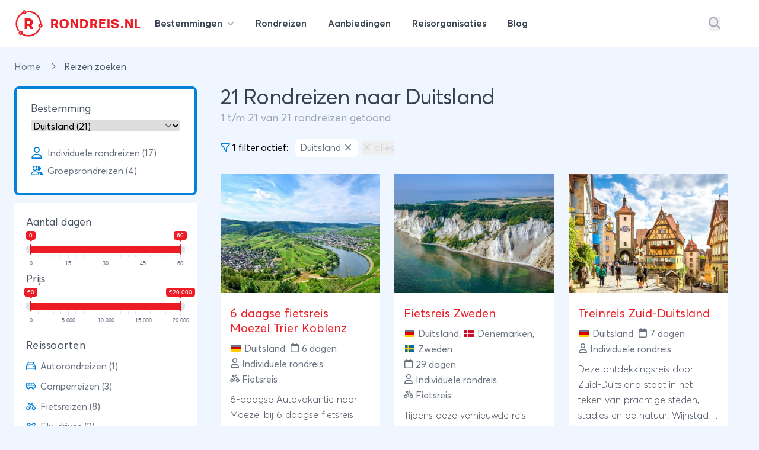

--- FILE ---
content_type: text/html; charset=utf-8
request_url: https://rondreis.nl/rondreizen/duitsland
body_size: 51009
content:
<!DOCTYPE html>
<html lang="nl">

<head>

    <meta charset="UTF-8"/>
    <meta name="viewport" content="width=device-width, initial-scale=1.0"/>

    <link rel="canonical" href="https://rondreis.nl/rondreizen"/>
        <meta name="description" content="Doorzoek het complete aanbod van rondreizen op Rondreis.nl en vind de perfecte rondreis voor jou!" />

    <title>Vergelijk alle Rondreizen - Rondreis.nl</title>

    <link rel="icon" type="image/png" href="/site/img/favicon-rondreis.png" sizes="16x16">

    <!-- Livewire Styles --><style >[wire\:loading][wire\:loading], [wire\:loading\.delay][wire\:loading\.delay], [wire\:loading\.inline-block][wire\:loading\.inline-block], [wire\:loading\.inline][wire\:loading\.inline], [wire\:loading\.block][wire\:loading\.block], [wire\:loading\.flex][wire\:loading\.flex], [wire\:loading\.table][wire\:loading\.table], [wire\:loading\.grid][wire\:loading\.grid], [wire\:loading\.inline-flex][wire\:loading\.inline-flex] {display: none;}[wire\:loading\.delay\.none][wire\:loading\.delay\.none], [wire\:loading\.delay\.shortest][wire\:loading\.delay\.shortest], [wire\:loading\.delay\.shorter][wire\:loading\.delay\.shorter], [wire\:loading\.delay\.short][wire\:loading\.delay\.short], [wire\:loading\.delay\.default][wire\:loading\.delay\.default], [wire\:loading\.delay\.long][wire\:loading\.delay\.long], [wire\:loading\.delay\.longer][wire\:loading\.delay\.longer], [wire\:loading\.delay\.longest][wire\:loading\.delay\.longest] {display: none;}[wire\:offline][wire\:offline] {display: none;}[wire\:dirty]:not(textarea):not(input):not(select) {display: none;}:root {--livewire-progress-bar-color: #2299dd;}[x-cloak] {display: none !important;}[wire\:cloak] {display: none !important;}dialog#livewire-error::backdrop {background-color: rgba(0, 0, 0, .6);}</style>
    <link rel="preload" as="style" href="https://rondreis.nl/build/assets/app-B832i1YO.css" /><link rel="preload" as="style" href="https://rondreis.nl/build/assets/theme-DWLNbfaA.css" /><link rel="preload" as="style" href="https://rondreis.nl/build/assets/app-BRKXMWAJ.css" /><link rel="modulepreload" as="script" href="https://rondreis.nl/build/assets/app-BFV7lvCy.js" /><link rel="modulepreload" as="script" href="https://rondreis.nl/build/assets/theme.min-THtqprtg.js" /><link rel="modulepreload" as="script" href="https://rondreis.nl/build/assets/algoliasearch.umd-BmYxLYQe.js" /><link rel="modulepreload" as="script" href="https://rondreis.nl/build/assets/_commonjsHelpers-CE1G-McA.js" /><link rel="stylesheet" href="https://rondreis.nl/build/assets/app-B832i1YO.css" data-navigate-track="reload" /><link rel="stylesheet" href="https://rondreis.nl/build/assets/theme-DWLNbfaA.css" data-navigate-track="reload" /><link rel="stylesheet" href="https://rondreis.nl/build/assets/app-BRKXMWAJ.css" data-navigate-track="reload" /><script type="module" src="https://rondreis.nl/build/assets/app-BFV7lvCy.js" data-navigate-track="reload"></script>
    
    <link href="https://rondreis.nl/vendor/rangeslider/rangeslider.min.css" rel="stylesheet">

    
    <script>
        window.rondreisVars = {
            'search': {
                'id': 'V1979M2JP3',
                'key': 'd704e5c1c2882d25e740231118157429',
                'index': 'rondreis_searchable_production',
            },
            'initialLoad': true,
            'zoekenboekPage': 'rondreizen'
        }
    </script>

    <script src="https://rondreis.nl/vendor/rangeslider/rangeslider.min.js" defer></script>

    <script>
        window.dataLayer = window.dataLayer || [];
                window.dataLayer.push({"pageCat":"ZoekEnBoek"});
            </script>
    <script>
        (function(w,d,s,l,i){w[l]=w[l]||[];w[l].push({'gtm.start': new Date().getTime(),event:'gtm.js'});
        var f=d.getElementsByTagName(s)[0], j=d.createElement(s),dl=l!='dataLayer'?'&l='+l:'';
        j.async=true;j.src= 'https://www.googletagmanager.com/gtm.js?id='+i+dl;f.parentNode.insertBefore(j,f);
        })(window,document,'script','dataLayer','GTM-58FG4K7');
    </script>
<script>
        function gtmPush() {
                    }
        addEventListener("load", gtmPush);
    </script>
    <noscript>
        <iframe
            src="https://www.googletagmanager.com/ns.html?id=GTM-58FG4K7"
            height="0"
            width="0"
            style="display:none;visibility:hidden"
        ></iframe>
    </noscript>
</head>


<body class="bg-blue-50 theme-rondreis">

    <div
    x-data="{
            open: false,
            mobileNavOpen: false,
            showSearch: false,
            showSearchInput() {
                this.showSearch = true
                setTimeout(() => {
                    document.querySelector('#top-search-input .aa-Input').focus()
                }, 500)
            }
        }"
    class="z-20 2xl:container w-full bg-white"
>
    <nav id="mainnav" class="max-w-7xl mx-auto py-2 lg:py-4">

        <div class="relative z-20 items-center mx-3 lg:mx-6">

            <div x-show="!showSearch"
                 class="mx-auto flex justify-between items-center"
                 x-transition:enter="transition ease-in-out duration-300"
                 x-transition:enter-start="opacity-0"
                 x-transition:enter-end="opacity-100"
            >

                <div class="flex-shrink-0 mr-3">
                    <a href="https://rondreis.nl"
   class="group flex items-center"
   title="Rondreis.nl"
>
    <span class="block focus:outline-none h-[28px] w-[28px] sm:h-[34px] sm:w-[34px] md:h-[38px] md:w-[38px] xl:h-[48px] xl:w-[48px]">
        <svg
                xmlns="http://www.w3.org/2000/svg" xmlns:xlink="http://www.w3.org/1999/xlink"
                width="100%"
                height="100%"
                viewBox="0, 0, 400,400"
                                class="!visible text-brand "
        >
            <g fill="current">
                <text x="52%" y="69%" text-anchor="middle"
                      class="font-velodroma text-[220px]">R</text>
                <path class="group-hover:animate-spin-slow origin-center"
                      fill="current"
                      d="M138.3 10.4a28.5 28.5 0 00-23.9 25.4l-.5 5.4-7 4.2c-86 50.2-113.2 167.4-58.7 252 5.6 8.6 11.8 10.9 17.6 6.3 5.5-4.3 5.1-9.3-1.3-19.6a159.7 159.7 0 0151.6-220l6.2-3.8 2.2 1.9a30.7 30.7 0 0039.8-2c20.3-20 2.4-54.4-26-49.8m46.3 11.2a10 10 0 00-1.5 15.6l3 3 17.8.6a158.5 158.5 0 01155.3 149l.7 9.3-5 2.3c-28.1 13.2-18.9 55.5 12.2 55.6a29 29 0 0017.8-52.7l-4.2-3.2-1.1-13.7C371.8 91.2 295.2 19.8 199.9 20c-10.3 0-13.3.3-15.3 1.6m-35 11.1c2.7 2.6 3.2 8.3 1 11-5.3 6.3-15.7 3-15.6-5 0-8 8.9-11.6 14.7-6m221.9 188.4c8 4.2 4.4 15.9-5 15.9-1.3 0-3.4-1.1-5-2.6-7-7 1-17.9 10-13.3m-23.2 41.8a24.7 24.7 0 00-5 7c-39.6 79.4-136.1 112.3-213.9 72.8l-9.8-5v-8a29 29 0 00-51.4-19.6c-20.6 23 6.2 59.5 34.1 46.5l4.3-2 12.6 6.3A180.3 180.3 0 00314 339.5c24.7-20 53-60.2 49.8-70.8-2.1-7-10.1-10-15.4-5.8M94.6 322.1c8 4.2 4.4 15.9-5 15.9-1.3 0-3.4-1.1-5-2.6-7-7 1-17.9 10-13.3"/>
            </g>
        </svg>
    </span>

    <div class="font-velodroma text-brand ml-2 md:ml-3 text-[1.1rem] sm:text-[1.4rem] xl:text-[1.4rem] uppercase tracking-tight">
        Rondreis.nl
    </div>

</a>
                </div>

                <div class="lg:hidden">
                    <button type="button"
                            class="text-gray-300 rounded-md p-2 inline-flex items-center justify-center focus:outline-none focus:ring-2 focus:ring-inset focus:ring-indigo-500"
                            @click="mobileNavOpen = true"
                    >
                        <span class="sr-only">Open menu</span>
                        <svg class="svg h-6 w-6" xmlns="http://www.w3.org/2000/svg" viewBox="0 0 448 512"><!--! Font Awesome Pro 6.6.0 by @fontawesome - https://fontawesome.com License - https://fontawesome.com/license (Commercial License) Copyright 2024 Fonticons, Inc. --><path d="M0 88C0 74.7 10.7 64 24 64l400 0c13.3 0 24 10.7 24 24s-10.7 24-24 24L24 112C10.7 112 0 101.3 0 88zM0 248c0-13.3 10.7-24 24-24l400 0c13.3 0 24 10.7 24 24s-10.7 24-24 24L24 272c-13.3 0-24-10.7-24-24zM448 408c0 13.3-10.7 24-24 24L24 432c-13.3 0-24-10.7-24-24s10.7-24 24-24l400 0c13.3 0 24 10.7 24 24z"/></svg>                    </button>
                </div>

                <div class="hidden lg:grow lg:flex lg:items-center lg:justify-between lg:ml-0">

                    <nav class="">
    <div class="flex justify-center space-x-1 lg:space-x-3">

        <div class="relative">
            <a
    
    href="https://rondreis.nl/bestemmingen"
    class="group px-3 py-2 rounded-md inline-flex items-center text-base font-semibold text-gray-700 hover:text-brand focus:outline-none focus:ring-2 focus:ring-offset-2 focus:ring-gray-100" @click.prevent="open = true""
>
        <span class="hidden sm:inline-block">Bestemmingen
                <svg class="svg h-3 w-3 ml-1 text-gray-400" xmlns="http://www.w3.org/2000/svg" viewBox="0 0 512 512"><!--! Font Awesome Pro 6.6.0 by @fontawesome - https://fontawesome.com License - https://fontawesome.com/license (Commercial License) Copyright 2024 Fonticons, Inc. --><path d="M233.4 406.6c12.5 12.5 32.8 12.5 45.3 0l192-192c12.5-12.5 12.5-32.8 0-45.3s-32.8-12.5-45.3 0L256 338.7 86.6 169.4c-12.5-12.5-32.8-12.5-45.3 0s-12.5 32.8 0 45.3l192 192z"/></svg></span>
</a>
        </div>

        <a
    
    href="https://rondreis.nl/rondreizen"
    class="group px-3 py-2 rounded-md inline-flex items-center text-base font-semibold text-gray-700 hover:text-brand focus:outline-none focus:ring-2 focus:ring-offset-2 focus:ring-gray-100""
>
        <span class="hidden sm:inline-block"><span class="hidden lg:inline-block">Rondreizen</span>
            <span class="lg:hidden">Reizen</span></span>
</a>

        <a
    
    href="https://rondreis.nl/aanbiedingen"
    class="group px-3 py-2 rounded-md inline-flex items-center text-base font-semibold text-gray-700 hover:text-brand focus:outline-none focus:ring-2 focus:ring-offset-2 focus:ring-gray-100""
>
        <span class="hidden sm:inline-block"><span>Aanbiedingen</span></span>
</a>

        <a
    
    href="https://rondreis.nl/reisorganisaties"
    class="group px-3 py-2 rounded-md inline-flex items-center text-base font-semibold text-gray-700 hover:text-brand focus:outline-none focus:ring-2 focus:ring-offset-2 focus:ring-gray-100""
>
        <span class="hidden sm:inline-block"><span class="hidden lg:inline-block">Reisorganisaties</span>
            <span class="lg:hidden">Organisaties</span></span>
</a>

        <a
    
    href="https://rondreis.nl/blog"
    class="group px-3 py-2 rounded-md inline-flex items-center text-base font-semibold text-gray-700 hover:text-brand focus:outline-none focus:ring-2 focus:ring-offset-2 focus:ring-gray-100""
>
        <span class="hidden sm:inline-block">Blog</span>
</a>
    </div>
</nav>

                    <div class="flex items-center space-x-5">
                                                    <button
                                @click="showSearchInput"
                                class="text-gray-400 hover:text-brand"
                                aria-label="Zoeken"
                            >
                                <svg class="svg text-inherit h-5 w-5" xmlns="http://www.w3.org/2000/svg" viewBox="0 0 512 512"><!--! Font Awesome Pro 6.6.0 by @fontawesome - https://fontawesome.com License - https://fontawesome.com/license (Commercial License) Copyright 2024 Fonticons, Inc. --><path d="M368 208A160 160 0 1 0 48 208a160 160 0 1 0 320 0zM337.1 371.1C301.7 399.2 256.8 416 208 416C93.1 416 0 322.9 0 208S93.1 0 208 0S416 93.1 416 208c0 48.8-16.8 93.7-44.9 129.1L505 471c9.4 9.4 9.4 24.6 0 33.9s-24.6 9.4-33.9 0L337.1 371.1z"/></svg>                            </button>
                        
                        <div
                            :class="'border-l border-gray-200'"
                            class="ml-10 flex items-center space-x-3 pl-5"
                        >
                                                                                                </div>
                    </div>
                </div>
            </div>
                        <div class="mx-auto flex justify-between items-center" x-show="showSearch" x-transition:enter="transition ease-in-out duration-300" x-transition:enter-start="opacity-0 transform scale-x-0 translate-x-1/2" x-transition:enter-end="opacity-100 transform scale-x-100 translate-x-0" x-cloak=""
        x-cloak
>
    <div class="w-full mx-auto max-w-2xl transform rounded-sm ring-black ring-opacity-5 transition-all">

            <div id="top-search-input"
                   x-ref="searchinput"
                   class="h-12 w-full border-0 bg-gray-100 "
                   placeholder="waar ben je naar op zoek?"
                   x-on:keydown.escape="showSearch = false"
            ></div>

    </div>
    <button
            @click="showSearch = false"
            class="text-gray-400 hover:text-brand"
            aria-label="Stoppen met zoeken"
    >
        <svg class="svg h-5 w-5" xmlns="http://www.w3.org/2000/svg" viewBox="0 0 384 512"><!--! Font Awesome Pro 6.6.0 by @fontawesome - https://fontawesome.com License - https://fontawesome.com/license (Commercial License) Copyright 2024 Fonticons, Inc. --><path d="M345 137c9.4-9.4 9.4-24.6 0-33.9s-24.6-9.4-33.9 0l-119 119L73 103c-9.4-9.4-24.6-9.4-33.9 0s-9.4 24.6 0 33.9l119 119L39 375c-9.4 9.4-9.4 24.6 0 33.9s24.6 9.4 33.9 0l119-119L311 409c9.4 9.4 24.6 9.4 33.9 0s9.4-24.6 0-33.9l-119-119L345 137z"/></svg>    </button>
</div>
                    </div>

        <div x-show="open"
     x-cloak
     class="z-50 hidden md:block absolute mt-4 inset-x-0 transform shadow-lg"
     @click.away="open = false"
     x-transition:enter="transition ease-out duration-200"
     x-transition:enter-start="opacity-0 translate-y-1"
     x-transition:enter-end="opacity-100 translate-y-0"
     x-transition:leave="transition ease-in duration-150"
     x-transition:leave-start="opacity-100 translate-y-0"
     x-transition:leave-end="opacity-0 -translate-y-1">

    <div class="bg-white bg-opacity-100 z-50">
        <div class="max-w-7xl mx-auto grid gap-y-6 px-4 py-6 sm:grid-cols-2 sm:gap-8 sm:px-6 sm:py-8 lg:grid-cols-6 lg:px-8 lg:py-12">

            <div>

        <h3 class="mb-5 font-medium text-brand text-lg hover:underline">
            <a href="/rondreis-europa"
               title="Rondreis Europa">Europa</a>
        </h3>

        <ul>
                            <li>
                    <a href="/rondreis-italie"
                       class="text-gray-800 mb-2 inline-block hover:underline"
                       title="Rondreis Italië"
                    >
                        Italië
                    </a>
                </li>
                            <li>
                    <a href="/rondreis-turkije"
                       class="text-gray-800 mb-2 inline-block hover:underline"
                       title="Rondreis Turkije"
                    >
                        Turkije
                    </a>
                </li>
                            <li>
                    <a href="/rondreis-spanje"
                       class="text-gray-800 mb-2 inline-block hover:underline"
                       title="Rondreis Spanje"
                    >
                        Spanje
                    </a>
                </li>
                            <li>
                    <a href="/rondreis-ijsland"
                       class="text-gray-800 mb-2 inline-block hover:underline"
                       title="Rondreis IJsland"
                    >
                        IJsland
                    </a>
                </li>
                            <li>
                    <a href="/rondreis-griekenland"
                       class="text-gray-800 mb-2 inline-block hover:underline"
                       title="Rondreis Griekenland"
                    >
                        Griekenland
                    </a>
                </li>
                            <li>
                    <a href="/rondreis-zweden"
                       class="text-gray-800 mb-2 inline-block hover:underline"
                       title="Rondreis Zweden"
                    >
                        Zweden
                    </a>
                </li>
                            <li>
                    <a href="/rondreis-finland"
                       class="text-gray-800 mb-2 inline-block hover:underline"
                       title="Rondreis Finland"
                    >
                        Finland
                    </a>
                </li>
                            <li>
                    <a href="/rondreis-frankrijk"
                       class="text-gray-800 mb-2 inline-block hover:underline"
                       title="Rondreis Frankrijk"
                    >
                        Frankrijk
                    </a>
                </li>
            
            <li>
                <a href="/rondreis-europa"
                   class="text-gray-400 mb-2 inline-block hover:underline font-light text-sm"
                   title="Meer bestemmingen in Europa"
                >
                    
                </a>
            </li>
        </ul>

    </div>

            <div>

        <h3 class="mb-5 font-medium text-brand text-lg hover:underline">
            <a href="/rondreis-azie"
               title="Rondreis Azië">Azië</a>
        </h3>

        <ul>
                            <li>
                    <a href="/rondreis-thailand"
                       class="text-gray-800 mb-2 inline-block hover:underline"
                       title="Rondreis Thailand"
                    >
                        Thailand
                    </a>
                </li>
                            <li>
                    <a href="/rondreis-indonesie"
                       class="text-gray-800 mb-2 inline-block hover:underline"
                       title="Rondreis Indonesië"
                    >
                        Indonesië
                    </a>
                </li>
                            <li>
                    <a href="/rondreis-china"
                       class="text-gray-800 mb-2 inline-block hover:underline"
                       title="Rondreis China"
                    >
                        China
                    </a>
                </li>
                            <li>
                    <a href="/rondreis-vietnam"
                       class="text-gray-800 mb-2 inline-block hover:underline"
                       title="Rondreis Vietnam"
                    >
                        Vietnam
                    </a>
                </li>
                            <li>
                    <a href="/rondreis-india"
                       class="text-gray-800 mb-2 inline-block hover:underline"
                       title="Rondreis India"
                    >
                        India
                    </a>
                </li>
                            <li>
                    <a href="/rondreis-maleisie"
                       class="text-gray-800 mb-2 inline-block hover:underline"
                       title="Rondreis Maleisië"
                    >
                        Maleisië
                    </a>
                </li>
                            <li>
                    <a href="/rondreis-cambodja"
                       class="text-gray-800 mb-2 inline-block hover:underline"
                       title="Rondreis Cambodja"
                    >
                        Cambodja
                    </a>
                </li>
                            <li>
                    <a href="/rondreis-japan"
                       class="text-gray-800 mb-2 inline-block hover:underline"
                       title="Rondreis Japan"
                    >
                        Japan
                    </a>
                </li>
            
            <li>
                <a href="/rondreis-azie"
                   class="text-gray-400 mb-2 inline-block hover:underline font-light text-sm"
                   title="Meer bestemmingen in Azië"
                >
                    
                </a>
            </li>
        </ul>

    </div>

            <div>

        <h3 class="mb-5 font-medium text-brand text-lg hover:underline">
            <a href="/rondreis-afrika"
               title="Rondreis Afrika">Afrika</a>
        </h3>

        <ul>
                            <li>
                    <a href="/rondreis-zuid-afrika"
                       class="text-gray-800 mb-2 inline-block hover:underline"
                       title="Rondreis Zuid-Afrika"
                    >
                        Zuid-Afrika
                    </a>
                </li>
                            <li>
                    <a href="/rondreis-marokko"
                       class="text-gray-800 mb-2 inline-block hover:underline"
                       title="Rondreis Marokko"
                    >
                        Marokko
                    </a>
                </li>
                            <li>
                    <a href="/rondreis-namibie"
                       class="text-gray-800 mb-2 inline-block hover:underline"
                       title="Rondreis Namibië"
                    >
                        Namibië
                    </a>
                </li>
                            <li>
                    <a href="/rondreis-tanzania"
                       class="text-gray-800 mb-2 inline-block hover:underline"
                       title="Rondreis Tanzania"
                    >
                        Tanzania
                    </a>
                </li>
                            <li>
                    <a href="/rondreis-kenia"
                       class="text-gray-800 mb-2 inline-block hover:underline"
                       title="Rondreis Kenia"
                    >
                        Kenia
                    </a>
                </li>
                            <li>
                    <a href="/rondreis-botswana"
                       class="text-gray-800 mb-2 inline-block hover:underline"
                       title="Rondreis Botswana"
                    >
                        Botswana
                    </a>
                </li>
                            <li>
                    <a href="/rondreis-egypte"
                       class="text-gray-800 mb-2 inline-block hover:underline"
                       title="Rondreis Egypte"
                    >
                        Egypte
                    </a>
                </li>
                            <li>
                    <a href="/rondreis-ethiopie"
                       class="text-gray-800 mb-2 inline-block hover:underline"
                       title="Rondreis Ethiopië"
                    >
                        Ethiopië
                    </a>
                </li>
            
            <li>
                <a href="/rondreis-afrika"
                   class="text-gray-400 mb-2 inline-block hover:underline font-light text-sm"
                   title="Meer bestemmingen in Afrika"
                >
                    
                </a>
            </li>
        </ul>

    </div>

            <div class="">

                <div>

        <h3 class="mb-5 font-medium text-brand text-lg hover:underline">
            <a href="/rondreis-midden-amerika"
               title="Rondreis Midden-Amerika">Midden-Amerika</a>
        </h3>

        <ul>
                            <li>
                    <a href="/rondreis-costa-rica"
                       class="text-gray-800 mb-2 inline-block hover:underline"
                       title="Rondreis Costa Rica"
                    >
                        Costa Rica
                    </a>
                </li>
                            <li>
                    <a href="/rondreis-guatemala"
                       class="text-gray-800 mb-2 inline-block hover:underline"
                       title="Rondreis Guatemala"
                    >
                        Guatemala
                    </a>
                </li>
            
            <li>
                <a href="/rondreis-midden-amerika"
                   class="text-gray-400 mb-2 inline-block hover:underline font-light text-sm"
                   title="Meer bestemmingen in Midden-Amerika"
                >
                    
                </a>
            </li>
        </ul>

    </div>

                <div class="mt-4">
                    <div>

        <h3 class="mb-5 font-medium text-brand text-lg hover:underline">
            <a href="/rondreis-midden-oosten"
               title="Rondreis Midden-Oosten">Midden-Oosten</a>
        </h3>

        <ul>
                            <li>
                    <a href="/rondreis-israel"
                       class="text-gray-800 mb-2 inline-block hover:underline"
                       title="Rondreis Israël"
                    >
                        Israël
                    </a>
                </li>
                            <li>
                    <a href="/rondreis-jordanie"
                       class="text-gray-800 mb-2 inline-block hover:underline"
                       title="Rondreis Jordanie"
                    >
                        Jordanie
                    </a>
                </li>
                            <li>
                    <a href="/rondreis-egypte"
                       class="text-gray-800 mb-2 inline-block hover:underline"
                       title="Rondreis Egypte"
                    >
                        Egypte
                    </a>
                </li>
            
            <li>
                <a href="/rondreis-midden-oosten"
                   class="text-gray-400 mb-2 inline-block hover:underline font-light text-sm"
                   title="Meer bestemmingen in Midden-Oosten"
                >
                    
                </a>
            </li>
        </ul>

    </div>
                </div>

            </div>

            <div class="">
                <div>

        <h3 class="mb-5 font-medium text-brand text-lg hover:underline">
            <a href="/rondreis-noord-amerika"
               title="Rondreis Noord-Amerika">Noord-Amerika</a>
        </h3>

        <ul>
                            <li>
                    <a href="/rondreis-verenigde-staten"
                       class="text-gray-800 mb-2 inline-block hover:underline"
                       title="Rondreis Verenigde staten"
                    >
                        Verenigde staten
                    </a>
                </li>
                            <li>
                    <a href="/rondreis-canada"
                       class="text-gray-800 mb-2 inline-block hover:underline"
                       title="Rondreis Canada"
                    >
                        Canada
                    </a>
                </li>
                            <li>
                    <a href="/rondreis-mexico"
                       class="text-gray-800 mb-2 inline-block hover:underline"
                       title="Rondreis Mexico"
                    >
                        Mexico
                    </a>
                </li>
            
            <li>
                <a href="/rondreis-noord-amerika"
                   class="text-gray-400 mb-2 inline-block hover:underline font-light text-sm"
                   title="Meer bestemmingen in Noord-Amerika"
                >
                    
                </a>
            </li>
        </ul>

    </div>

                <div class="mt-4">
                    <div>

        <h3 class="mb-5 font-medium text-brand text-lg hover:underline">
            <a href="/rondreis-oceanie"
               title="Rondreis Oceanië">Oceanië</a>
        </h3>

        <ul>
                            <li>
                    <a href="/rondreis-nieuw-zeeland"
                       class="text-gray-800 mb-2 inline-block hover:underline"
                       title="Rondreis Nieuw-Zeeland"
                    >
                        Nieuw-Zeeland
                    </a>
                </li>
                            <li>
                    <a href="/rondreis-australie"
                       class="text-gray-800 mb-2 inline-block hover:underline"
                       title="Rondreis Australië"
                    >
                        Australië
                    </a>
                </li>
            
            <li>
                <a href="/rondreis-oceanie"
                   class="text-gray-400 mb-2 inline-block hover:underline font-light text-sm"
                   title="Meer bestemmingen in Oceanië"
                >
                    
                </a>
            </li>
        </ul>

    </div>
                </div>

            </div>

            <div class="">
                <div>

        <h3 class="mb-5 font-medium text-brand text-lg hover:underline">
            <a href="/rondreis-zuid-amerika"
               title="Rondreis Zuid-Amerika">Zuid-Amerika</a>
        </h3>

        <ul>
                            <li>
                    <a href="/rondreis-peru"
                       class="text-gray-800 mb-2 inline-block hover:underline"
                       title="Rondreis Peru"
                    >
                        Peru
                    </a>
                </li>
                            <li>
                    <a href="/rondreis-argentinie"
                       class="text-gray-800 mb-2 inline-block hover:underline"
                       title="Rondreis Argentinië"
                    >
                        Argentinië
                    </a>
                </li>
                            <li>
                    <a href="/rondreis-brazilie"
                       class="text-gray-800 mb-2 inline-block hover:underline"
                       title="Rondreis Brazilië"
                    >
                        Brazilië
                    </a>
                </li>
                            <li>
                    <a href="/rondreis-ecuador"
                       class="text-gray-800 mb-2 inline-block hover:underline"
                       title="Rondreis Ecuador"
                    >
                        Ecuador
                    </a>
                </li>
                            <li>
                    <a href="/rondreis-suriname"
                       class="text-gray-800 mb-2 inline-block hover:underline"
                       title="Rondreis Suriname"
                    >
                        Suriname
                    </a>
                </li>
                            <li>
                    <a href="/rondreis-chili"
                       class="text-gray-800 mb-2 inline-block hover:underline"
                       title="Rondreis Chili"
                    >
                        Chili
                    </a>
                </li>
                            <li>
                    <a href="/rondreis-bolivia"
                       class="text-gray-800 mb-2 inline-block hover:underline"
                       title="Rondreis Bolivia"
                    >
                        Bolivia
                    </a>
                </li>
                            <li>
                    <a href="/rondreis-colombia"
                       class="text-gray-800 mb-2 inline-block hover:underline"
                       title="Rondreis Colombia"
                    >
                        Colombia
                    </a>
                </li>
            
            <li>
                <a href="/rondreis-zuid-amerika"
                   class="text-gray-400 mb-2 inline-block hover:underline font-light text-sm"
                   title="Meer bestemmingen in Zuid-Amerika"
                >
                    
                </a>
            </li>
        </ul>

    </div>
            </div>

        </div>
    </div>
    <div class="bg-gray-50">

        <div class="max-w-7xl mx-auto space-y-6 px-4 py-5 sm:flex sm:space-y-0 sm:space-x-10 sm:px-6 lg:px-8">
            <div class="flow-root">
                <a href="https://rondreis.nl/bestemmingen"
                   class="-m-3 p-3 flex items-center rounded-md text-base font-medium text-gray-900 hover:bg-gray-100">
                    <svg class="svg text-gray-500 h-5 w-5" xmlns="http://www.w3.org/2000/svg" viewBox="0 0 448 512"><!--! Font Awesome Pro 6.6.0 by @fontawesome - https://fontawesome.com License - https://fontawesome.com/license (Commercial License) Copyright 2024 Fonticons, Inc. --><path d="M15 367c-9.4 9.4-9.4 24.6 0 33.9s24.6 9.4 33.9 0l18.5-18.5c34.3 27.7 74.9 43.8 116.5 48.3l0 33.3-96 0c-13.3 0-24 10.7-24 24s10.7 24 24 24l240 0c13.3 0 24-10.7 24-24s-10.7-24-24-24l-96 0 0-33.3c49.1-5.3 96.8-26.7 134.4-64.3c81.7-81.7 87.1-211 16.1-298.9L401 49c9.4-9.4 9.4-24.6 0-33.9s-24.6-9.4-33.9 0L332.5 49.6c-9.4 9.4-9.4 24.6 0 33.9c68.7 68.7 68.7 180.2 0 248.9s-180.2 68.7-248.9 0c-9.4-9.4-24.6-9.4-33.9 0L15 367zm97-159a96 96 0 1 1 192 0 96 96 0 1 1 -192 0zm240 0A144 144 0 1 0 64 208a144 144 0 1 0 288 0z"/></svg>                    <span class="ml-3">Alle rondreis bestemmingen</span>
                </a>
            </div>

            <div class="flow-root">
                <a href="https://rondreis.nl/rondreis-europa"
                   class="-m-3 p-3 flex items-center rounded-md text-base font-medium text-gray-900 hover:bg-gray-100">
                    <svg class="svg text-gray-500 h-5 w-5" xmlns="http://www.w3.org/2000/svg" viewBox="0 0 448 512"><!--! Font Awesome Pro 6.6.0 by @fontawesome - https://fontawesome.com License - https://fontawesome.com/license (Commercial License) Copyright 2024 Fonticons, Inc. --><path d="M48 24C48 10.7 37.3 0 24 0S0 10.7 0 24L0 64 0 350.5 0 400l0 88c0 13.3 10.7 24 24 24s24-10.7 24-24l0-100 80.3-20.1c41.1-10.3 84.6-5.5 122.5 13.4c44.2 22.1 95.5 24.8 141.7 7.4l34.7-13c12.5-4.7 20.8-16.6 20.8-30l0-279.7c0-23-24.2-38-44.8-27.7l-9.6 4.8c-46.3 23.2-100.8 23.2-147.1 0c-35.1-17.6-75.4-22-113.5-12.5L48 52l0-28zm0 77.5l96.6-24.2c27-6.7 55.5-3.6 80.4 8.8c54.9 27.4 118.7 29.7 175 6.8l0 241.8-24.4 9.1c-33.7 12.6-71.2 10.7-103.4-5.4c-48.2-24.1-103.3-30.1-155.6-17.1L48 338.5l0-237z"/></svg>                    <span class="ml-3">Alle bestemmingen in europa</span>
                </a>
            </div>

            <div class="flow-root">
                <a href="https://rondreis.nl/rondreis-azie"
                   class="-m-3 p-3 flex items-center rounded-md text-base font-medium text-gray-900 hover:bg-gray-100">
                    <svg class="svg text-gray-500 h-5 w-5" xmlns="http://www.w3.org/2000/svg" viewBox="0 0 448 512"><!--! Font Awesome Pro 6.6.0 by @fontawesome - https://fontawesome.com License - https://fontawesome.com/license (Commercial License) Copyright 2024 Fonticons, Inc. --><path d="M48 24C48 10.7 37.3 0 24 0S0 10.7 0 24L0 64 0 350.5 0 400l0 88c0 13.3 10.7 24 24 24s24-10.7 24-24l0-100 80.3-20.1c41.1-10.3 84.6-5.5 122.5 13.4c44.2 22.1 95.5 24.8 141.7 7.4l34.7-13c12.5-4.7 20.8-16.6 20.8-30l0-279.7c0-23-24.2-38-44.8-27.7l-9.6 4.8c-46.3 23.2-100.8 23.2-147.1 0c-35.1-17.6-75.4-22-113.5-12.5L48 52l0-28zm0 77.5l96.6-24.2c27-6.7 55.5-3.6 80.4 8.8c54.9 27.4 118.7 29.7 175 6.8l0 241.8-24.4 9.1c-33.7 12.6-71.2 10.7-103.4-5.4c-48.2-24.1-103.3-30.1-155.6-17.1L48 338.5l0-237z"/></svg>                    <span class="ml-3">Alle bestemmingen in Azie</span>
                </a>
            </div>
        </div>
    </div>
</div>

    </nav>

    <div x-cloak x-show="mobileNavOpen" @click.away="mobileNavOpen = false"
    class="absolute z-30 top-0 inset-x-0 p-2 transition transform origin-top-right lg:hidden"
    x-transition:enter="duration-200 ease-out" x-transition:enter-start="opacity-0 scale-95"
    x-transition:enter-end="opacity-100 scale-100" x-transition:leave="duration-100 ease-in"
    x-transition:leave-start="opacity-100 scale-100" x-transition:leave-end="opacity-0 scale-95">
    <div
        class="rounded-lg shadow-lg ring-1 ring-black ring-opacity-5 bg-white">
        <div class="pt-5 pb-6 px-5 sm:pb-8">

            
            <div class="flex items-center justify-between">
                <div class="flex-shrink-0 mr-3">
                    <a href="https://rondreis.nl"
   class="group flex items-center"
   title="Rondreis.nl"
>
    <span class="block focus:outline-none h-[28px] w-[28px] sm:h-[34px] sm:w-[34px] md:h-[38px] md:w-[38px] xl:h-[48px] xl:w-[48px]">
        <svg
                xmlns="http://www.w3.org/2000/svg" xmlns:xlink="http://www.w3.org/1999/xlink"
                width="100%"
                height="100%"
                viewBox="0, 0, 400,400"
                                class="!visible text-brand "
        >
            <g fill="current">
                <text x="52%" y="69%" text-anchor="middle"
                      class="font-velodroma text-[220px]">R</text>
                <path class="group-hover:animate-spin-slow origin-center"
                      fill="current"
                      d="M138.3 10.4a28.5 28.5 0 00-23.9 25.4l-.5 5.4-7 4.2c-86 50.2-113.2 167.4-58.7 252 5.6 8.6 11.8 10.9 17.6 6.3 5.5-4.3 5.1-9.3-1.3-19.6a159.7 159.7 0 0151.6-220l6.2-3.8 2.2 1.9a30.7 30.7 0 0039.8-2c20.3-20 2.4-54.4-26-49.8m46.3 11.2a10 10 0 00-1.5 15.6l3 3 17.8.6a158.5 158.5 0 01155.3 149l.7 9.3-5 2.3c-28.1 13.2-18.9 55.5 12.2 55.6a29 29 0 0017.8-52.7l-4.2-3.2-1.1-13.7C371.8 91.2 295.2 19.8 199.9 20c-10.3 0-13.3.3-15.3 1.6m-35 11.1c2.7 2.6 3.2 8.3 1 11-5.3 6.3-15.7 3-15.6-5 0-8 8.9-11.6 14.7-6m221.9 188.4c8 4.2 4.4 15.9-5 15.9-1.3 0-3.4-1.1-5-2.6-7-7 1-17.9 10-13.3m-23.2 41.8a24.7 24.7 0 00-5 7c-39.6 79.4-136.1 112.3-213.9 72.8l-9.8-5v-8a29 29 0 00-51.4-19.6c-20.6 23 6.2 59.5 34.1 46.5l4.3-2 12.6 6.3A180.3 180.3 0 00314 339.5c24.7-20 53-60.2 49.8-70.8-2.1-7-10.1-10-15.4-5.8M94.6 322.1c8 4.2 4.4 15.9-5 15.9-1.3 0-3.4-1.1-5-2.6-7-7 1-17.9 10-13.3"/>
            </g>
        </svg>
    </span>

    <div class="font-velodroma text-brand ml-2 md:ml-3 text-[1.1rem] sm:text-[1.4rem] xl:text-[1.4rem] uppercase tracking-tight">
        Rondreis.nl
    </div>

</a>
                </div>
                <div class="-mr-2">
                    <button @click="mobileNavOpen = false" type="button"
                        class="bg-white rounded-md p-2 inline-flex items-center justify-center text-gray-400 hover:text-gray-500 hover:bg-gray-100 focus:outline-none focus:ring-2 focus:ring-inset focus:ring-indigo-500">
                        <span class="sr-only">Close menu</span>
                        <svg class="svg h-5 w-5 text-gray-300" xmlns="http://www.w3.org/2000/svg" viewBox="0 0 384 512"><!--! Font Awesome Pro 6.6.0 by @fontawesome - https://fontawesome.com License - https://fontawesome.com/license (Commercial License) Copyright 2024 Fonticons, Inc. --><path d="M345 137c9.4-9.4 9.4-24.6 0-33.9s-24.6-9.4-33.9 0l-119 119L73 103c-9.4-9.4-24.6-9.4-33.9 0s-9.4 24.6 0 33.9l119 119L39 375c-9.4 9.4-9.4 24.6 0 33.9s24.6 9.4 33.9 0l119-119L311 409c9.4 9.4 24.6 9.4 33.9 0s9.4-24.6 0-33.9l-119-119L345 137z"/></svg>                    </button>
                </div>
            </div>


            <div class="mt-6">
                <nav class="">
                    <div class="grid gap-7 sm:grid-cols-2 sm:gap-y-8 sm:gap-x-4">

                        <a href="https://rondreis.nl/bestemmingen" class="-m-3 flex items-center p-3  border-b border-t border-gray-100">
                            <svg class="svg h5 w-5 text-brand" xmlns="http://www.w3.org/2000/svg" viewBox="0 0 448 512"><!--! Font Awesome Pro 6.6.0 by @fontawesome - https://fontawesome.com License - https://fontawesome.com/license (Commercial License) Copyright 2024 Fonticons, Inc. --><path d="M48 24C48 10.7 37.3 0 24 0S0 10.7 0 24L0 64 0 350.5 0 400l0 88c0 13.3 10.7 24 24 24s24-10.7 24-24l0-100 80.3-20.1c41.1-10.3 84.6-5.5 122.5 13.4c44.2 22.1 95.5 24.8 141.7 7.4l34.7-13c12.5-4.7 20.8-16.6 20.8-30l0-279.7c0-23-24.2-38-44.8-27.7l-9.6 4.8c-46.3 23.2-100.8 23.2-147.1 0c-35.1-17.6-75.4-22-113.5-12.5L48 52l0-28zm0 77.5l96.6-24.2c27-6.7 55.5-3.6 80.4 8.8c54.9 27.4 118.7 29.7 175 6.8l0 241.8-24.4 9.1c-33.7 12.6-71.2 10.7-103.4-5.4c-48.2-24.1-103.3-30.1-155.6-17.1L48 338.5l0-237z"/></svg>                            <div class="ml-4 text-lg font-medium tracking-wider text-gray-900">
                                Bestemmingen
                            </div>
                        </a>

                        <a href="https://rondreis.nl/rondreizen" class="-m-3 flex items-center p-3  border-b border-gray-100">
                            <svg class="svg h5 w-5 text-brand" xmlns="http://www.w3.org/2000/svg" viewBox="0 0 512 512"><!--! Font Awesome Pro 6.6.0 by @fontawesome - https://fontawesome.com License - https://fontawesome.com/license (Commercial License) Copyright 2024 Fonticons, Inc. --><path d="M176 56l0 40 160 0 0-40c0-4.4-3.6-8-8-8L184 48c-4.4 0-8 3.6-8 8zM128 96l0-40c0-30.9 25.1-56 56-56L328 0c30.9 0 56 25.1 56 56l0 40 64 0c35.3 0 64 28.7 64 64l0 256c0 35.3-28.7 64-64 64L64 480c-35.3 0-64-28.7-64-64L0 160c0-35.3 28.7-64 64-64l64 0zm232 48l-208 0-8 0 0 288 224 0 0-288-8 0zM64 144c-8.8 0-16 7.2-16 16l0 256c0 8.8 7.2 16 16 16l32 0 0-288-32 0zM448 432c8.8 0 16-7.2 16-16l0-256c0-8.8-7.2-16-16-16l-32 0 0 288 32 0z"/></svg>                            <div class="ml-4 text-lg font-medium tracking-wider text-gray-900">
                                Rondreizen
                            </div>
                        </a>

                        <a href="https://rondreis.nl/reisorganisaties" class="-m-3 flex items-center p-3  border-b border-gray-100">
                            <svg class="svg h5 w-5 text-brand" xmlns="http://www.w3.org/2000/svg" viewBox="0 0 448 512"><!--! Font Awesome Pro 6.6.0 by @fontawesome - https://fontawesome.com License - https://fontawesome.com/license (Commercial License) Copyright 2024 Fonticons, Inc. --><path d="M197.5 32c17 0 33.3 6.7 45.3 18.7l176 176c25 25 25 65.5 0 90.5L285.3 450.7c-25 25-65.5 25-90.5 0l-176-176C6.7 262.7 0 246.5 0 229.5L0 80C0 53.5 21.5 32 48 32l149.5 0zM48 229.5c0 4.2 1.7 8.3 4.7 11.3l176 176c6.2 6.2 16.4 6.2 22.6 0L384.8 283.3c6.2-6.2 6.2-16.4 0-22.6l-176-176c-3-3-7.1-4.7-11.3-4.7L48 80l0 149.5zM112 112a32 32 0 1 1 0 64 32 32 0 1 1 0-64z"/></svg>                            <div class="ml-4 text-lg font-medium tracking-wider text-gray-900">
                                Reisorganisaties
                            </div>
                        </a>

                        <a href="https://rondreis.nl/aanbiedingen" class="-m-3 flex items-center p-3  border-b border-gray-100">
                            <svg class="svg h5 w-5 text-brand" xmlns="http://www.w3.org/2000/svg" viewBox="0 0 512 512"><!--! Font Awesome Pro 6.6.0 by @fontawesome - https://fontawesome.com License - https://fontawesome.com/license (Commercial License) Copyright 2024 Fonticons, Inc. --><path d="M200.3 81.5C210.9 61.5 231.9 48 256 48s45.1 13.5 55.7 33.5C317.1 91.7 329 96.6 340 93.2c21.6-6.6 46.1-1.4 63.1 15.7s22.3 41.5 15.7 63.1c-3.4 11 1.5 22.9 11.7 28.2c20 10.6 33.5 31.6 33.5 55.7s-13.5 45.1-33.5 55.7c-10.2 5.4-15.1 17.2-11.7 28.2c6.6 21.6 1.4 46.1-15.7 63.1s-41.5 22.3-63.1 15.7c-11-3.4-22.9 1.5-28.2 11.7c-10.6 20-31.6 33.5-55.7 33.5s-45.1-13.5-55.7-33.5c-5.4-10.2-17.2-15.1-28.2-11.7c-21.6 6.6-46.1 1.4-63.1-15.7S86.6 361.6 93.2 340c3.4-11-1.5-22.9-11.7-28.2C61.5 301.1 48 280.1 48 256s13.5-45.1 33.5-55.7C91.7 194.9 96.6 183 93.2 172c-6.6-21.6-1.4-46.1 15.7-63.1S150.4 86.6 172 93.2c11 3.4 22.9-1.5 28.2-11.7zM256 0c-35.9 0-67.8 17-88.1 43.4c-33-4.3-67.6 6.2-93 31.6s-35.9 60-31.6 93C17 188.2 0 220.1 0 256s17 67.8 43.4 88.1c-4.3 33 6.2 67.6 31.6 93s60 35.9 93 31.6C188.2 495 220.1 512 256 512s67.8-17 88.1-43.4c33 4.3 67.6-6.2 93-31.6s35.9-60 31.6-93C495 323.8 512 291.9 512 256s-17-67.8-43.4-88.1c4.3-33-6.2-67.6-31.6-93s-60-35.9-93-31.6C323.8 17 291.9 0 256 0zm20.9 140.4c0-11-9-20-20-20s-20 9-20 20l0 17.4c-8.8 1.8-17.7 4.8-25.7 9.6c-15 8.9-27.7 24.4-27.6 46.9c.1 21.5 12.6 35.1 26.3 43.4c11.9 7.2 27 11.7 39.1 15.4l1.9 .6c13.9 4.2 24.4 7.6 31.7 12.2c6.1 3.8 7.5 6.8 7.6 11c.1 6.5-2.5 10.4-7.6 13.6c-6 3.7-15.2 5.9-25.1 5.6c-12.7-.4-24.6-4.4-39.7-9.6c0 0 0 0 0 0s0 0 0 0s0 0 0 0s0 0 0 0c-2.6-.9-5.2-1.8-8-2.7c-10.5-3.5-21.8 2.2-25.3 12.6s2.2 21.8 12.6 25.3c2.2 .7 4.5 1.5 6.8 2.3c9.7 3.3 20.9 7.2 32.8 9.6l0 18c0 11 9 20 20 20s20-9 20-20l0-17.1c9.3-1.7 18.6-4.9 26.8-10.1c15.3-9.5 26.8-25.7 26.5-48.1c-.3-21.6-12.4-35.6-26.3-44.3c-12.5-7.9-28.3-12.6-40.8-16.4l-.6-.2c-14.1-4.3-24.6-7.5-31.9-11.9c-6.2-3.7-7-6.3-7-9.3c0-5.1 2.1-8.8 7.9-12.3c6.5-3.8 16-6 25-5.8c10.9 .2 22.9 2.6 35.2 5.8c10.7 2.8 21.6-3.5 24.5-14.2s-3.5-21.6-14.2-24.5c-7.8-2.1-16.3-4.1-25.1-5.4l0-17.3z"/></svg>                            <div class="ml-4 text-lg font-medium tracking-wider text-gray-900">
                                Aanbiedingen
                            </div>
                        </a>

                        <a href="https://rondreis.nl/blog" class="-m-3 flex items-center p-3  border-b border-gray-100">
                            <svg class="svg h5 w-5 text-brand" xmlns="http://www.w3.org/2000/svg" viewBox="0 0 512 512"><!--! Font Awesome Pro 6.6.0 by @fontawesome - https://fontawesome.com License - https://fontawesome.com/license (Commercial License) Copyright 2024 Fonticons, Inc. --><path d="M168 80c-13.3 0-24 10.7-24 24l0 304c0 8.4-1.4 16.5-4.1 24L440 432c13.3 0 24-10.7 24-24l0-304c0-13.3-10.7-24-24-24L168 80zM72 480c-39.8 0-72-32.2-72-72L0 112C0 98.7 10.7 88 24 88s24 10.7 24 24l0 296c0 13.3 10.7 24 24 24s24-10.7 24-24l0-304c0-39.8 32.2-72 72-72l272 0c39.8 0 72 32.2 72 72l0 304c0 39.8-32.2 72-72 72L72 480zM176 136c0-13.3 10.7-24 24-24l96 0c13.3 0 24 10.7 24 24l0 80c0 13.3-10.7 24-24 24l-96 0c-13.3 0-24-10.7-24-24l0-80zm200-24l32 0c13.3 0 24 10.7 24 24s-10.7 24-24 24l-32 0c-13.3 0-24-10.7-24-24s10.7-24 24-24zm0 80l32 0c13.3 0 24 10.7 24 24s-10.7 24-24 24l-32 0c-13.3 0-24-10.7-24-24s10.7-24 24-24zM200 272l208 0c13.3 0 24 10.7 24 24s-10.7 24-24 24l-208 0c-13.3 0-24-10.7-24-24s10.7-24 24-24zm0 80l208 0c13.3 0 24 10.7 24 24s-10.7 24-24 24l-208 0c-13.3 0-24-10.7-24-24s10.7-24 24-24z"/></svg>                            <div class="ml-4 text-lg font-medium tracking-wider text-gray-900">
                                Blog
                            </div>
                        </a>
                    </div>

                </nav>
            </div>
        </div>
        <div class="py-2 px-5">
            <div >
                <div class="pb-4 border-gray-200 md:flex md:items-center md:justify-between">
                    <div class="flex space-x-6 md:order-2">
            <a href="https://www.facebook.com/Rondreis.nl"
           target="_blank"
           class="text-gray-400 hover:text-gray-500"
        >
            <span class="sr-only">Facebook</span>
            <svg class="h-6 w-6" fill="currentColor" viewBox="0 0 24 24"
                 aria-hidden="true">
                <path fill-rule="evenodd"
                      d="M22 12c0-5.523-4.477-10-10-10S2 6.477 2 12c0 4.991 3.657 9.128 8.438 9.878v-6.987h-2.54V12h2.54V9.797c0-2.506 1.492-3.89 3.777-3.89 1.094 0 2.238.195 2.238.195v2.46h-1.26c-1.243 0-1.63.771-1.63 1.562V12h2.773l-.443 2.89h-2.33v6.988C18.343 21.128 22 16.991 22 12z"
                      clip-rule="evenodd"/>
            </svg>
        </a>
    
            <a href="https://instagram.com/rondreis_nl/"
           target="_blank"
           class="text-gray-400 hover:text-gray-500"
        >
            <span class="sr-only">Instagram</span>
            <svg class="h-6 w-6" fill="currentColor" viewBox="0 0 24 24"
                 aria-hidden="true">
                <path fill-rule="evenodd"
                      d="M12.315 2c2.43 0 2.784.013 3.808.06 1.064.049 1.791.218 2.427.465a4.902 4.902 0 011.772 1.153 4.902 4.902 0 011.153 1.772c.247.636.416 1.363.465 2.427.048 1.067.06 1.407.06 4.123v.08c0 2.643-.012 2.987-.06 4.043-.049 1.064-.218 1.791-.465 2.427a4.902 4.902 0 01-1.153 1.772 4.902 4.902 0 01-1.772 1.153c-.636.247-1.363.416-2.427.465-1.067.048-1.407.06-4.123.06h-.08c-2.643 0-2.987-.012-4.043-.06-1.064-.049-1.791-.218-2.427-.465a4.902 4.902 0 01-1.772-1.153 4.902 4.902 0 01-1.153-1.772c-.247-.636-.416-1.363-.465-2.427-.047-1.024-.06-1.379-.06-3.808v-.63c0-2.43.013-2.784.06-3.808.049-1.064.218-1.791.465-2.427a4.902 4.902 0 011.153-1.772A4.902 4.902 0 015.45 2.525c.636-.247 1.363-.416 2.427-.465C8.901 2.013 9.256 2 11.685 2h.63zm-.081 1.802h-.468c-2.456 0-2.784.011-3.807.058-.975.045-1.504.207-1.857.344-.467.182-.8.398-1.15.748-.35.35-.566.683-.748 1.15-.137.353-.3.882-.344 1.857-.047 1.023-.058 1.351-.058 3.807v.468c0 2.456.011 2.784.058 3.807.045.975.207 1.504.344 1.857.182.466.399.8.748 1.15.35.35.683.566 1.15.748.353.137.882.3 1.857.344 1.054.048 1.37.058 4.041.058h.08c2.597 0 2.917-.01 3.96-.058.976-.045 1.505-.207 1.858-.344.466-.182.8-.398 1.15-.748.35-.35.566-.683.748-1.15.137-.353.3-.882.344-1.857.048-1.055.058-1.37.058-4.041v-.08c0-2.597-.01-2.917-.058-3.96-.045-.976-.207-1.505-.344-1.858a3.097 3.097 0 00-.748-1.15 3.098 3.098 0 00-1.15-.748c-.353-.137-.882-.3-1.857-.344-1.023-.047-1.351-.058-3.807-.058zM12 6.865a5.135 5.135 0 110 10.27 5.135 5.135 0 010-10.27zm0 1.802a3.333 3.333 0 100 6.666 3.333 3.333 0 000-6.666zm5.338-3.205a1.2 1.2 0 110 2.4 1.2 1.2 0 010-2.4z"
                      clip-rule="evenodd"/>
            </svg>
        </a>
    
            <a href="https://x.com/Rondreis_nl"
           target="_blank"
           class="text-gray-400 hover:text-gray-500"
        >
            <span class="sr-only">Twitter</span>
            <svg class="h-6 w-6" fill="currentColor" viewBox="0 0 24 24"
                 aria-hidden="true">
                <path d="M8.29 20.251c7.547 0 11.675-6.253 11.675-11.675 0-.178 0-.355-.012-.53A8.348 8.348 0 0022 5.92a8.19 8.19 0 01-2.357.646 4.118 4.118 0 001.804-2.27 8.224 8.224 0 01-2.605.996 4.107 4.107 0 00-6.993 3.743 11.65 11.65 0 01-8.457-4.287 4.106 4.106 0 001.27 5.477A4.072 4.072 0 012.8 9.713v.052a4.105 4.105 0 003.292 4.022 4.095 4.095 0 01-1.853.07 4.108 4.108 0 003.834 2.85A8.233 8.233 0 012 18.407a11.616 11.616 0 006.29 1.84"/>
            </svg>
        </a>
    
            <a href="https://www.pinterest.com/rondreizen/"
           target="_blank"
           class="text-gray-400 hover:text-gray-500"
        >
            <span class="sr-only">Pinterest</span>
            <svg class="h-6 w-6" fill="currentColor" viewBox="0 0 24 24"
                 aria-hidden="true">
                <path fill-rule="evenodd"
                      d="M8.49 19.191c.024-.336.072-.671.144-1.001.063-.295.254-1.13.534-2.34l.007-.03.387-1.668c.079-.34.14-.604.181-.692a3.46 3.46 0 0 1-.284-1.423c0-1.337.756-2.373 1.736-2.373.36-.006.704.15.942.426.238.275.348.644.302.996 0 .453-.085.798-.453 2.035-.071.238-.12.404-.166.571-.051.188-.095.358-.132.522-.096.386-.008.797.237 1.106a1.2 1.2 0 0 0 1.006.456c1.492 0 2.6-1.985 2.6-4.548 0-1.97-1.29-3.274-3.432-3.274A3.878 3.878 0 0 0 9.2 9.1a4.13 4.13 0 0 0-1.195 2.961 2.553 2.553 0 0 0 .512 1.644c.181.14.25.383.175.59-.041.168-.14.552-.176.68a.41.41 0 0 1-.216.297.388.388 0 0 1-.355.002c-1.16-.479-1.796-1.778-1.796-3.44 0-2.985 2.491-5.584 6.192-5.584 3.135 0 5.481 2.329 5.481 5.14 0 3.532-1.932 6.104-4.69 6.104a2.508 2.508 0 0 1-2.046-.959l-.043.177-.207.852-.002.007c-.146.6-.248 1.017-.288 1.174-.106.355-.24.703-.4 1.04a8 8 0 1 0-1.656-.593zM12 22C6.477 22 2 17.523 2 12S6.477 2 12 2s10 4.477 10 10-4.477 10-10 10z"
                      clip-rule="evenodd"/>
            </svg>
        </a>
    
</div>
                </div>
            </div>
        </div>
    </div>
</div>
</div>

<div>
    <div class="container mx-auto px-4 xl:px-6 pb-12">

        <div class="text-base my-5 flex flex-wrap items-center justify-start leading-relaxed">
    <div class="">
            <a class="hover:underline text-gray-500 hover:text-gray-600"
                            
                href="https://rondreis.nl"
                       title="Rondreis.nl"        >
            Home
        </a>
    
            <svg class="svg text-gray-500 h-3 w-3 mx-1 lg:mx-3" xmlns="http://www.w3.org/2000/svg" viewBox="0 0 320 512"><!--! Font Awesome Pro 6.6.0 by @fontawesome - https://fontawesome.com License - https://fontawesome.com/license (Commercial License) Copyright 2024 Fonticons, Inc. --><path d="M305 239c9.4 9.4 9.4 24.6 0 33.9L113 465c-9.4 9.4-24.6 9.4-33.9 0s-9.4-24.6 0-33.9l175-175L79 81c-9.4-9.4-9.4-24.6 0-33.9s24.6-9.4 33.9 0L305 239z"/></svg>    
</div>
    <div class="">
            <span class="text-gray-600"
            title="Blog"        >
            Reizen zoeken
        </span>
    
    
</div>
</div>

        <div wire:snapshot="{&quot;data&quot;:{&quot;urlParameters&quot;:&quot;duitsland&quot;,&quot;filterOptions&quot;:[{&quot;reissoorten&quot;:[[[{&quot;type&quot;:&quot;Reissoort&quot;,&quot;id&quot;:12,&quot;slug&quot;:&quot;autorondreizen&quot;,&quot;name&quot;:&quot;Autorondreizen&quot;,&quot;name_short&quot;:null,&quot;numitems&quot;:1,&quot;active&quot;:false,&quot;icon&quot;:&quot;car&quot;},{&quot;s&quot;:&quot;arr&quot;}],[{&quot;type&quot;:&quot;Reissoort&quot;,&quot;id&quot;:13,&quot;slug&quot;:&quot;camperreizen&quot;,&quot;name&quot;:&quot;Camperreizen&quot;,&quot;name_short&quot;:null,&quot;numitems&quot;:3,&quot;active&quot;:false,&quot;icon&quot;:&quot;van-shuttle&quot;},{&quot;s&quot;:&quot;arr&quot;}],[{&quot;type&quot;:&quot;Reissoort&quot;,&quot;id&quot;:14,&quot;slug&quot;:&quot;fiets-reizen&quot;,&quot;name&quot;:&quot;Fietsreizen&quot;,&quot;name_short&quot;:null,&quot;numitems&quot;:8,&quot;active&quot;:false,&quot;icon&quot;:&quot;person-biking-mountain&quot;},{&quot;s&quot;:&quot;arr&quot;}],[{&quot;type&quot;:&quot;Reissoort&quot;,&quot;id&quot;:5,&quot;slug&quot;:&quot;fly-drives&quot;,&quot;name&quot;:&quot;Fly-drives&quot;,&quot;name_short&quot;:null,&quot;numitems&quot;:2,&quot;active&quot;:false,&quot;icon&quot;:&quot;plane-departure&quot;},{&quot;s&quot;:&quot;arr&quot;}],[{&quot;type&quot;:&quot;Reissoort&quot;,&quot;id&quot;:2,&quot;slug&quot;:&quot;kampeerrondreizen&quot;,&quot;name&quot;:&quot;Kampeerrondreizen&quot;,&quot;name_short&quot;:null,&quot;numitems&quot;:1,&quot;active&quot;:false,&quot;icon&quot;:&quot;campground&quot;},{&quot;s&quot;:&quot;arr&quot;}],[{&quot;type&quot;:&quot;Reissoort&quot;,&quot;id&quot;:8,&quot;slug&quot;:&quot;wandelreizen&quot;,&quot;name&quot;:&quot;Wandelreizen&quot;,&quot;name_short&quot;:null,&quot;numitems&quot;:1,&quot;active&quot;:false,&quot;icon&quot;:&quot;person-hiking&quot;},{&quot;s&quot;:&quot;arr&quot;}]],{&quot;class&quot;:&quot;Illuminate\\Support\\Collection&quot;,&quot;s&quot;:&quot;clctn&quot;}],&quot;type&quot;:[[[{&quot;type&quot;:&quot;Type&quot;,&quot;id&quot;:2,&quot;slug&quot;:&quot;individueel&quot;,&quot;name&quot;:&quot;Individuele rondreizen&quot;,&quot;name_short&quot;:&quot;Individueel&quot;,&quot;icon&quot;:&quot;user&quot;,&quot;active&quot;:false,&quot;numitems&quot;:17,&quot;label&quot;:&quot;Individuele rondreizen (17)&quot;,&quot;value&quot;:&quot;2&quot;,&quot;selected&quot;:&quot;false&quot;},{&quot;s&quot;:&quot;arr&quot;}],[{&quot;type&quot;:&quot;Type&quot;,&quot;id&quot;:1,&quot;slug&quot;:&quot;groepsreis&quot;,&quot;name&quot;:&quot;Groepsrondreizen&quot;,&quot;name_short&quot;:&quot;Groepsreis&quot;,&quot;icon&quot;:&quot;user-group&quot;,&quot;active&quot;:false,&quot;numitems&quot;:4,&quot;label&quot;:&quot;Groepsrondreizen (4)&quot;,&quot;value&quot;:&quot;1&quot;,&quot;selected&quot;:&quot;false&quot;},{&quot;s&quot;:&quot;arr&quot;}]],{&quot;s&quot;:&quot;arr&quot;}],&quot;bestemmingen&quot;:[{&quot;1&quot;:[{&quot;type&quot;:&quot;Bestemming&quot;,&quot;id&quot;:230,&quot;slug&quot;:&quot;alaska&quot;,&quot;name&quot;:&quot;Alaska&quot;,&quot;name_short&quot;:null,&quot;numitems&quot;:51,&quot;active&quot;:false,&quot;icon&quot;:null,&quot;label&quot;:&quot;Alaska (51)&quot;,&quot;value&quot;:&quot;230&quot;,&quot;selected&quot;:&quot;false&quot;},{&quot;s&quot;:&quot;arr&quot;}],&quot;2&quot;:[{&quot;type&quot;:&quot;Bestemming&quot;,&quot;id&quot;:6,&quot;slug&quot;:&quot;albanie&quot;,&quot;name&quot;:&quot;Albani\u00eb&quot;,&quot;name_short&quot;:null,&quot;numitems&quot;:44,&quot;active&quot;:false,&quot;icon&quot;:null,&quot;label&quot;:&quot;Albani\u00eb (44)&quot;,&quot;value&quot;:&quot;6&quot;,&quot;selected&quot;:&quot;false&quot;},{&quot;s&quot;:&quot;arr&quot;}],&quot;3&quot;:[{&quot;type&quot;:&quot;Bestemming&quot;,&quot;id&quot;:61,&quot;slug&quot;:&quot;algerije&quot;,&quot;name&quot;:&quot;Algerije&quot;,&quot;name_short&quot;:null,&quot;numitems&quot;:1,&quot;active&quot;:false,&quot;icon&quot;:null,&quot;label&quot;:&quot;Algerije (1)&quot;,&quot;value&quot;:&quot;61&quot;,&quot;selected&quot;:&quot;false&quot;},{&quot;s&quot;:&quot;arr&quot;}],&quot;4&quot;:[{&quot;type&quot;:&quot;Bestemming&quot;,&quot;id&quot;:229,&quot;slug&quot;:&quot;verenigde-staten&quot;,&quot;name&quot;:&quot;Amerika&quot;,&quot;name_short&quot;:null,&quot;numitems&quot;:300,&quot;active&quot;:false,&quot;icon&quot;:null,&quot;label&quot;:&quot;Amerika (300)&quot;,&quot;value&quot;:&quot;229&quot;,&quot;selected&quot;:&quot;false&quot;},{&quot;s&quot;:&quot;arr&quot;}],&quot;7&quot;:[{&quot;type&quot;:&quot;Bestemming&quot;,&quot;id&quot;:1,&quot;slug&quot;:&quot;andorra&quot;,&quot;name&quot;:&quot;Andorra&quot;,&quot;name_short&quot;:null,&quot;numitems&quot;:1,&quot;active&quot;:false,&quot;icon&quot;:null,&quot;label&quot;:&quot;Andorra (1)&quot;,&quot;value&quot;:&quot;1&quot;,&quot;selected&quot;:&quot;false&quot;},{&quot;s&quot;:&quot;arr&quot;}],&quot;10&quot;:[{&quot;type&quot;:&quot;Bestemming&quot;,&quot;id&quot;:10,&quot;slug&quot;:&quot;antarctica&quot;,&quot;name&quot;:&quot;Antarctica&quot;,&quot;name_short&quot;:null,&quot;numitems&quot;:33,&quot;active&quot;:false,&quot;icon&quot;:null,&quot;label&quot;:&quot;Antarctica (33)&quot;,&quot;value&quot;:&quot;10&quot;,&quot;selected&quot;:&quot;false&quot;},{&quot;s&quot;:&quot;arr&quot;}],&quot;12&quot;:[{&quot;type&quot;:&quot;Bestemming&quot;,&quot;id&quot;:11,&quot;slug&quot;:&quot;argentinie&quot;,&quot;name&quot;:&quot;Argentini\u00eb&quot;,&quot;name_short&quot;:null,&quot;numitems&quot;:53,&quot;active&quot;:false,&quot;icon&quot;:null,&quot;label&quot;:&quot;Argentini\u00eb (53)&quot;,&quot;value&quot;:&quot;11&quot;,&quot;selected&quot;:&quot;false&quot;},{&quot;s&quot;:&quot;arr&quot;}],&quot;13&quot;:[{&quot;type&quot;:&quot;Bestemming&quot;,&quot;id&quot;:7,&quot;slug&quot;:&quot;armenie&quot;,&quot;name&quot;:&quot;Armeni\u00eb&quot;,&quot;name_short&quot;:null,&quot;numitems&quot;:8,&quot;active&quot;:false,&quot;icon&quot;:null,&quot;label&quot;:&quot;Armeni\u00eb (8)&quot;,&quot;value&quot;:&quot;7&quot;,&quot;selected&quot;:&quot;false&quot;},{&quot;s&quot;:&quot;arr&quot;}],&quot;15&quot;:[{&quot;type&quot;:&quot;Bestemming&quot;,&quot;id&quot;:14,&quot;slug&quot;:&quot;australie&quot;,&quot;name&quot;:&quot;Australi\u00eb&quot;,&quot;name_short&quot;:null,&quot;numitems&quot;:32,&quot;active&quot;:false,&quot;icon&quot;:null,&quot;label&quot;:&quot;Australi\u00eb (32)&quot;,&quot;value&quot;:&quot;14&quot;,&quot;selected&quot;:&quot;false&quot;},{&quot;s&quot;:&quot;arr&quot;}],&quot;16&quot;:[{&quot;type&quot;:&quot;Bestemming&quot;,&quot;id&quot;:16,&quot;slug&quot;:&quot;azerbeidzjan&quot;,&quot;name&quot;:&quot;Azerbeidzjan&quot;,&quot;name_short&quot;:null,&quot;numitems&quot;:4,&quot;active&quot;:false,&quot;icon&quot;:null,&quot;label&quot;:&quot;Azerbeidzjan (4)&quot;,&quot;value&quot;:&quot;16&quot;,&quot;selected&quot;:&quot;false&quot;},{&quot;s&quot;:&quot;arr&quot;}],&quot;18&quot;:[{&quot;type&quot;:&quot;Bestemming&quot;,&quot;id&quot;:23,&quot;slug&quot;:&quot;bahrein&quot;,&quot;name&quot;:&quot;Bahrein&quot;,&quot;name_short&quot;:null,&quot;numitems&quot;:1,&quot;active&quot;:false,&quot;icon&quot;:null,&quot;label&quot;:&quot;Bahrein (1)&quot;,&quot;value&quot;:&quot;23&quot;,&quot;selected&quot;:&quot;false&quot;},{&quot;s&quot;:&quot;arr&quot;}],&quot;19&quot;:[{&quot;type&quot;:&quot;Bestemming&quot;,&quot;id&quot;:101,&quot;slug&quot;:&quot;bali&quot;,&quot;name&quot;:&quot;Bali&quot;,&quot;name_short&quot;:null,&quot;numitems&quot;:120,&quot;active&quot;:false,&quot;icon&quot;:null,&quot;label&quot;:&quot;Bali (120)&quot;,&quot;value&quot;:&quot;101&quot;,&quot;selected&quot;:&quot;false&quot;},{&quot;s&quot;:&quot;arr&quot;}],&quot;20&quot;:[{&quot;type&quot;:&quot;Bestemming&quot;,&quot;id&quot;:19,&quot;slug&quot;:&quot;bangladesh&quot;,&quot;name&quot;:&quot;Bangladesh&quot;,&quot;name_short&quot;:null,&quot;numitems&quot;:1,&quot;active&quot;:false,&quot;icon&quot;:null,&quot;label&quot;:&quot;Bangladesh (1)&quot;,&quot;value&quot;:&quot;19&quot;,&quot;selected&quot;:&quot;false&quot;},{&quot;s&quot;:&quot;arr&quot;}],&quot;22&quot;:[{&quot;type&quot;:&quot;Bestemming&quot;,&quot;id&quot;:20,&quot;slug&quot;:&quot;belgie&quot;,&quot;name&quot;:&quot;Belgi\u00eb&quot;,&quot;name_short&quot;:null,&quot;numitems&quot;:8,&quot;active&quot;:false,&quot;icon&quot;:null,&quot;label&quot;:&quot;Belgi\u00eb (8)&quot;,&quot;value&quot;:&quot;20&quot;,&quot;selected&quot;:&quot;false&quot;},{&quot;s&quot;:&quot;arr&quot;}],&quot;23&quot;:[{&quot;type&quot;:&quot;Bestemming&quot;,&quot;id&quot;:35,&quot;slug&quot;:&quot;belize&quot;,&quot;name&quot;:&quot;Belize&quot;,&quot;name_short&quot;:null,&quot;numitems&quot;:21,&quot;active&quot;:false,&quot;icon&quot;:null,&quot;label&quot;:&quot;Belize (21)&quot;,&quot;value&quot;:&quot;35&quot;,&quot;selected&quot;:&quot;false&quot;},{&quot;s&quot;:&quot;arr&quot;}],&quot;24&quot;:[{&quot;type&quot;:&quot;Bestemming&quot;,&quot;id&quot;:25,&quot;slug&quot;:&quot;benin&quot;,&quot;name&quot;:&quot;Benin&quot;,&quot;name_short&quot;:null,&quot;numitems&quot;:2,&quot;active&quot;:false,&quot;icon&quot;:null,&quot;label&quot;:&quot;Benin (2)&quot;,&quot;value&quot;:&quot;25&quot;,&quot;selected&quot;:&quot;false&quot;},{&quot;s&quot;:&quot;arr&quot;}],&quot;26&quot;:[{&quot;type&quot;:&quot;Bestemming&quot;,&quot;id&quot;:32,&quot;slug&quot;:&quot;bhutan&quot;,&quot;name&quot;:&quot;Bhutan&quot;,&quot;name_short&quot;:null,&quot;numitems&quot;:14,&quot;active&quot;:false,&quot;icon&quot;:null,&quot;label&quot;:&quot;Bhutan (14)&quot;,&quot;value&quot;:&quot;32&quot;,&quot;selected&quot;:&quot;false&quot;},{&quot;s&quot;:&quot;arr&quot;}],&quot;27&quot;:[{&quot;type&quot;:&quot;Bestemming&quot;,&quot;id&quot;:28,&quot;slug&quot;:&quot;bolivia&quot;,&quot;name&quot;:&quot;Bolivia&quot;,&quot;name_short&quot;:null,&quot;numitems&quot;:18,&quot;active&quot;:false,&quot;icon&quot;:null,&quot;label&quot;:&quot;Bolivia (18)&quot;,&quot;value&quot;:&quot;28&quot;,&quot;selected&quot;:&quot;false&quot;},{&quot;s&quot;:&quot;arr&quot;}],&quot;29&quot;:[{&quot;type&quot;:&quot;Bestemming&quot;,&quot;id&quot;:17,&quot;slug&quot;:&quot;bosnie-herzegovina&quot;,&quot;name&quot;:&quot;Bosni\u00eb Herzegovina&quot;,&quot;name_short&quot;:null,&quot;numitems&quot;:8,&quot;active&quot;:false,&quot;icon&quot;:null,&quot;label&quot;:&quot;Bosni\u00eb Herzegovina (8)&quot;,&quot;value&quot;:&quot;17&quot;,&quot;selected&quot;:&quot;false&quot;},{&quot;s&quot;:&quot;arr&quot;}],&quot;30&quot;:[{&quot;type&quot;:&quot;Bestemming&quot;,&quot;id&quot;:33,&quot;slug&quot;:&quot;botswana&quot;,&quot;name&quot;:&quot;Botswana&quot;,&quot;name_short&quot;:null,&quot;numitems&quot;:69,&quot;active&quot;:false,&quot;icon&quot;:null,&quot;label&quot;:&quot;Botswana (69)&quot;,&quot;value&quot;:&quot;33&quot;,&quot;selected&quot;:&quot;false&quot;},{&quot;s&quot;:&quot;arr&quot;}],&quot;31&quot;:[{&quot;type&quot;:&quot;Bestemming&quot;,&quot;id&quot;:30,&quot;slug&quot;:&quot;brazilie&quot;,&quot;name&quot;:&quot;Brazili\u00eb&quot;,&quot;name_short&quot;:null,&quot;numitems&quot;:32,&quot;active&quot;:false,&quot;icon&quot;:null,&quot;label&quot;:&quot;Brazili\u00eb (32)&quot;,&quot;value&quot;:&quot;30&quot;,&quot;selected&quot;:&quot;false&quot;},{&quot;s&quot;:&quot;arr&quot;}],&quot;35&quot;:[{&quot;type&quot;:&quot;Bestemming&quot;,&quot;id&quot;:22,&quot;slug&quot;:&quot;bulgarije&quot;,&quot;name&quot;:&quot;Bulgarije&quot;,&quot;name_short&quot;:null,&quot;numitems&quot;:18,&quot;active&quot;:false,&quot;icon&quot;:null,&quot;label&quot;:&quot;Bulgarije (18)&quot;,&quot;value&quot;:&quot;22&quot;,&quot;selected&quot;:&quot;false&quot;},{&quot;s&quot;:&quot;arr&quot;}],&quot;38&quot;:[{&quot;type&quot;:&quot;Bestemming&quot;,&quot;id&quot;:117,&quot;slug&quot;:&quot;cambodja&quot;,&quot;name&quot;:&quot;Cambodja&quot;,&quot;name_short&quot;:null,&quot;numitems&quot;:63,&quot;active&quot;:false,&quot;icon&quot;:null,&quot;label&quot;:&quot;Cambodja (63)&quot;,&quot;value&quot;:&quot;117&quot;,&quot;selected&quot;:&quot;false&quot;},{&quot;s&quot;:&quot;arr&quot;}],&quot;39&quot;:[{&quot;type&quot;:&quot;Bestemming&quot;,&quot;id&quot;:36,&quot;slug&quot;:&quot;canada&quot;,&quot;name&quot;:&quot;Canada&quot;,&quot;name_short&quot;:null,&quot;numitems&quot;:177,&quot;active&quot;:false,&quot;icon&quot;:null,&quot;label&quot;:&quot;Canada (177)&quot;,&quot;value&quot;:&quot;36&quot;,&quot;selected&quot;:&quot;false&quot;},{&quot;s&quot;:&quot;arr&quot;}],&quot;42&quot;:[{&quot;type&quot;:&quot;Bestemming&quot;,&quot;id&quot;:44,&quot;slug&quot;:&quot;chili&quot;,&quot;name&quot;:&quot;Chili&quot;,&quot;name_short&quot;:null,&quot;numitems&quot;:30,&quot;active&quot;:false,&quot;icon&quot;:null,&quot;label&quot;:&quot;Chili (30)&quot;,&quot;value&quot;:&quot;44&quot;,&quot;selected&quot;:&quot;false&quot;},{&quot;s&quot;:&quot;arr&quot;}],&quot;43&quot;:[{&quot;type&quot;:&quot;Bestemming&quot;,&quot;id&quot;:46,&quot;slug&quot;:&quot;china&quot;,&quot;name&quot;:&quot;China&quot;,&quot;name_short&quot;:null,&quot;numitems&quot;:86,&quot;active&quot;:false,&quot;icon&quot;:null,&quot;label&quot;:&quot;China (86)&quot;,&quot;value&quot;:&quot;46&quot;,&quot;selected&quot;:&quot;false&quot;},{&quot;s&quot;:&quot;arr&quot;}],&quot;46&quot;:[{&quot;type&quot;:&quot;Bestemming&quot;,&quot;id&quot;:48,&quot;slug&quot;:&quot;colombia&quot;,&quot;name&quot;:&quot;Colombia&quot;,&quot;name_short&quot;:null,&quot;numitems&quot;:33,&quot;active&quot;:false,&quot;icon&quot;:null,&quot;label&quot;:&quot;Colombia (33)&quot;,&quot;value&quot;:&quot;48&quot;,&quot;selected&quot;:&quot;false&quot;},{&quot;s&quot;:&quot;arr&quot;}],&quot;51&quot;:[{&quot;type&quot;:&quot;Bestemming&quot;,&quot;id&quot;:49,&quot;slug&quot;:&quot;costa-rica&quot;,&quot;name&quot;:&quot;Costa Rica&quot;,&quot;name_short&quot;:null,&quot;numitems&quot;:70,&quot;active&quot;:false,&quot;icon&quot;:null,&quot;label&quot;:&quot;Costa Rica (70)&quot;,&quot;value&quot;:&quot;49&quot;,&quot;selected&quot;:&quot;false&quot;},{&quot;s&quot;:&quot;arr&quot;}],&quot;52&quot;:[{&quot;type&quot;:&quot;Bestemming&quot;,&quot;id&quot;:50,&quot;slug&quot;:&quot;cuba&quot;,&quot;name&quot;:&quot;Cuba&quot;,&quot;name_short&quot;:null,&quot;numitems&quot;:37,&quot;active&quot;:false,&quot;icon&quot;:null,&quot;label&quot;:&quot;Cuba (37)&quot;,&quot;value&quot;:&quot;50&quot;,&quot;selected&quot;:&quot;false&quot;},{&quot;s&quot;:&quot;arr&quot;}],&quot;53&quot;:[{&quot;type&quot;:&quot;Bestemming&quot;,&quot;id&quot;:52,&quot;slug&quot;:&quot;curacao&quot;,&quot;name&quot;:&quot;Curacao&quot;,&quot;name_short&quot;:null,&quot;numitems&quot;:1,&quot;active&quot;:false,&quot;icon&quot;:null,&quot;label&quot;:&quot;Curacao (1)&quot;,&quot;value&quot;:&quot;52&quot;,&quot;selected&quot;:&quot;false&quot;},{&quot;s&quot;:&quot;arr&quot;}],&quot;54&quot;:[{&quot;type&quot;:&quot;Bestemming&quot;,&quot;id&quot;:54,&quot;slug&quot;:&quot;cyprus&quot;,&quot;name&quot;:&quot;Cyprus&quot;,&quot;name_short&quot;:null,&quot;numitems&quot;:8,&quot;active&quot;:false,&quot;icon&quot;:null,&quot;label&quot;:&quot;Cyprus (8)&quot;,&quot;value&quot;:&quot;54&quot;,&quot;selected&quot;:&quot;false&quot;},{&quot;s&quot;:&quot;arr&quot;}],&quot;55&quot;:[{&quot;type&quot;:&quot;Bestemming&quot;,&quot;id&quot;:58,&quot;slug&quot;:&quot;denemarken&quot;,&quot;name&quot;:&quot;Denemarken&quot;,&quot;name_short&quot;:null,&quot;numitems&quot;:23,&quot;active&quot;:false,&quot;icon&quot;:null,&quot;label&quot;:&quot;Denemarken (23)&quot;,&quot;value&quot;:&quot;58&quot;,&quot;selected&quot;:&quot;false&quot;},{&quot;s&quot;:&quot;arr&quot;}],&quot;59&quot;:[{&quot;type&quot;:&quot;Bestemming&quot;,&quot;id&quot;:56,&quot;slug&quot;:&quot;duitsland&quot;,&quot;name&quot;:&quot;Duitsland&quot;,&quot;name_short&quot;:null,&quot;numitems&quot;:21,&quot;active&quot;:true,&quot;icon&quot;:null,&quot;label&quot;:&quot;Duitsland (21)&quot;,&quot;value&quot;:&quot;56&quot;,&quot;selected&quot;:&quot;true&quot;},{&quot;s&quot;:&quot;arr&quot;}],&quot;60&quot;:[{&quot;type&quot;:&quot;Bestemming&quot;,&quot;id&quot;:62,&quot;slug&quot;:&quot;ecuador&quot;,&quot;name&quot;:&quot;Ecuador&quot;,&quot;name_short&quot;:null,&quot;numitems&quot;:34,&quot;active&quot;:false,&quot;icon&quot;:null,&quot;label&quot;:&quot;Ecuador (34)&quot;,&quot;value&quot;:&quot;62&quot;,&quot;selected&quot;:&quot;false&quot;},{&quot;s&quot;:&quot;arr&quot;}],&quot;61&quot;:[{&quot;type&quot;:&quot;Bestemming&quot;,&quot;id&quot;:65,&quot;slug&quot;:&quot;egypte&quot;,&quot;name&quot;:&quot;Egypte&quot;,&quot;name_short&quot;:null,&quot;numitems&quot;:40,&quot;active&quot;:false,&quot;icon&quot;:null,&quot;label&quot;:&quot;Egypte (40)&quot;,&quot;value&quot;:&quot;65&quot;,&quot;selected&quot;:&quot;false&quot;},{&quot;s&quot;:&quot;arr&quot;}],&quot;62&quot;:[{&quot;type&quot;:&quot;Bestemming&quot;,&quot;id&quot;:209,&quot;slug&quot;:&quot;el-salvador&quot;,&quot;name&quot;:&quot;El Salvador&quot;,&quot;name_short&quot;:null,&quot;numitems&quot;:4,&quot;active&quot;:false,&quot;icon&quot;:null,&quot;label&quot;:&quot;El Salvador (4)&quot;,&quot;value&quot;:&quot;209&quot;,&quot;selected&quot;:&quot;false&quot;},{&quot;s&quot;:&quot;arr&quot;}],&quot;65&quot;:[{&quot;type&quot;:&quot;Bestemming&quot;,&quot;id&quot;:64,&quot;slug&quot;:&quot;estland&quot;,&quot;name&quot;:&quot;Estland&quot;,&quot;name_short&quot;:null,&quot;numitems&quot;:11,&quot;active&quot;:false,&quot;icon&quot;:null,&quot;label&quot;:&quot;Estland (11)&quot;,&quot;value&quot;:&quot;64&quot;,&quot;selected&quot;:&quot;false&quot;},{&quot;s&quot;:&quot;arr&quot;}],&quot;67&quot;:[{&quot;type&quot;:&quot;Bestemming&quot;,&quot;id&quot;:74,&quot;slug&quot;:&quot;faerer&quot;,&quot;name&quot;:&quot;Faer\u00f6er&quot;,&quot;name_short&quot;:null,&quot;numitems&quot;:6,&quot;active&quot;:false,&quot;icon&quot;:null,&quot;label&quot;:&quot;Faer\u00f6er (6)&quot;,&quot;value&quot;:&quot;74&quot;,&quot;selected&quot;:&quot;false&quot;},{&quot;s&quot;:&quot;arr&quot;}],&quot;68&quot;:[{&quot;type&quot;:&quot;Bestemming&quot;,&quot;id&quot;:72,&quot;slug&quot;:&quot;falklandeilanden&quot;,&quot;name&quot;:&quot;Falklandeilanden&quot;,&quot;name_short&quot;:null,&quot;numitems&quot;:7,&quot;active&quot;:false,&quot;icon&quot;:null,&quot;label&quot;:&quot;Falklandeilanden (7)&quot;,&quot;value&quot;:&quot;72&quot;,&quot;selected&quot;:&quot;false&quot;},{&quot;s&quot;:&quot;arr&quot;}],&quot;70&quot;:[{&quot;type&quot;:&quot;Bestemming&quot;,&quot;id&quot;:177,&quot;slug&quot;:&quot;filipijnen&quot;,&quot;name&quot;:&quot;Filipijnen&quot;,&quot;name_short&quot;:null,&quot;numitems&quot;:23,&quot;active&quot;:false,&quot;icon&quot;:null,&quot;label&quot;:&quot;Filipijnen (23)&quot;,&quot;value&quot;:&quot;177&quot;,&quot;selected&quot;:&quot;false&quot;},{&quot;s&quot;:&quot;arr&quot;}],&quot;71&quot;:[{&quot;type&quot;:&quot;Bestemming&quot;,&quot;id&quot;:70,&quot;slug&quot;:&quot;finland&quot;,&quot;name&quot;:&quot;Finland&quot;,&quot;name_short&quot;:null,&quot;numitems&quot;:96,&quot;active&quot;:false,&quot;icon&quot;:null,&quot;label&quot;:&quot;Finland (96)&quot;,&quot;value&quot;:&quot;70&quot;,&quot;selected&quot;:&quot;false&quot;},{&quot;s&quot;:&quot;arr&quot;}],&quot;72&quot;:[{&quot;type&quot;:&quot;Bestemming&quot;,&quot;id&quot;:75,&quot;slug&quot;:&quot;frankrijk&quot;,&quot;name&quot;:&quot;Frankrijk&quot;,&quot;name_short&quot;:null,&quot;numitems&quot;:34,&quot;active&quot;:false,&quot;icon&quot;:null,&quot;label&quot;:&quot;Frankrijk (34)&quot;,&quot;value&quot;:&quot;75&quot;,&quot;selected&quot;:&quot;false&quot;},{&quot;s&quot;:&quot;arr&quot;}],&quot;74&quot;:[{&quot;type&quot;:&quot;Bestemming&quot;,&quot;id&quot;:175,&quot;slug&quot;:&quot;frans-polynesie&quot;,&quot;name&quot;:&quot;Frans-Polynesi\u00eb&quot;,&quot;name_short&quot;:null,&quot;numitems&quot;:6,&quot;active&quot;:false,&quot;icon&quot;:null,&quot;label&quot;:&quot;Frans-Polynesi\u00eb (6)&quot;,&quot;value&quot;:&quot;175&quot;,&quot;selected&quot;:&quot;false&quot;},{&quot;s&quot;:&quot;arr&quot;}],&quot;77&quot;:[{&quot;type&quot;:&quot;Bestemming&quot;,&quot;id&quot;:63,&quot;slug&quot;:&quot;galapagoseilanden&quot;,&quot;name&quot;:&quot;Galapagoseilanden&quot;,&quot;name_short&quot;:null,&quot;numitems&quot;:23,&quot;active&quot;:false,&quot;icon&quot;:null,&quot;label&quot;:&quot;Galapagoseilanden (23)&quot;,&quot;value&quot;:&quot;63&quot;,&quot;selected&quot;:&quot;false&quot;},{&quot;s&quot;:&quot;arr&quot;}],&quot;78&quot;:[{&quot;type&quot;:&quot;Bestemming&quot;,&quot;id&quot;:86,&quot;slug&quot;:&quot;gambia&quot;,&quot;name&quot;:&quot;Gambia&quot;,&quot;name_short&quot;:null,&quot;numitems&quot;:6,&quot;active&quot;:false,&quot;icon&quot;:null,&quot;label&quot;:&quot;Gambia (6)&quot;,&quot;value&quot;:&quot;86&quot;,&quot;selected&quot;:&quot;false&quot;},{&quot;s&quot;:&quot;arr&quot;}],&quot;79&quot;:[{&quot;type&quot;:&quot;Bestemming&quot;,&quot;id&quot;:80,&quot;slug&quot;:&quot;georgie&quot;,&quot;name&quot;:&quot;Georgi\u00eb&quot;,&quot;name_short&quot;:null,&quot;numitems&quot;:19,&quot;active&quot;:false,&quot;icon&quot;:null,&quot;label&quot;:&quot;Georgi\u00eb (19)&quot;,&quot;value&quot;:&quot;80&quot;,&quot;selected&quot;:&quot;false&quot;},{&quot;s&quot;:&quot;arr&quot;}],&quot;80&quot;:[{&quot;type&quot;:&quot;Bestemming&quot;,&quot;id&quot;:83,&quot;slug&quot;:&quot;ghana&quot;,&quot;name&quot;:&quot;Ghana&quot;,&quot;name_short&quot;:null,&quot;numitems&quot;:4,&quot;active&quot;:false,&quot;icon&quot;:null,&quot;label&quot;:&quot;Ghana (4)&quot;,&quot;value&quot;:&quot;83&quot;,&quot;selected&quot;:&quot;false&quot;},{&quot;s&quot;:&quot;arr&quot;}],&quot;81&quot;:[{&quot;type&quot;:&quot;Bestemming&quot;,&quot;id&quot;:84,&quot;slug&quot;:&quot;gibraltar&quot;,&quot;name&quot;:&quot;Gibraltar&quot;,&quot;name_short&quot;:null,&quot;numitems&quot;:2,&quot;active&quot;:false,&quot;icon&quot;:null,&quot;label&quot;:&quot;Gibraltar (2)&quot;,&quot;value&quot;:&quot;84&quot;,&quot;selected&quot;:&quot;false&quot;},{&quot;s&quot;:&quot;arr&quot;}],&quot;83&quot;:[{&quot;type&quot;:&quot;Bestemming&quot;,&quot;id&quot;:90,&quot;slug&quot;:&quot;griekenland&quot;,&quot;name&quot;:&quot;Griekenland&quot;,&quot;name_short&quot;:null,&quot;numitems&quot;:63,&quot;active&quot;:false,&quot;icon&quot;:null,&quot;label&quot;:&quot;Griekenland (63)&quot;,&quot;value&quot;:&quot;90&quot;,&quot;selected&quot;:&quot;false&quot;},{&quot;s&quot;:&quot;arr&quot;}],&quot;84&quot;:[{&quot;type&quot;:&quot;Bestemming&quot;,&quot;id&quot;:85,&quot;slug&quot;:&quot;groenland&quot;,&quot;name&quot;:&quot;Groenland&quot;,&quot;name_short&quot;:null,&quot;numitems&quot;:19,&quot;active&quot;:false,&quot;icon&quot;:null,&quot;label&quot;:&quot;Groenland (19)&quot;,&quot;value&quot;:&quot;85&quot;,&quot;selected&quot;:&quot;false&quot;},{&quot;s&quot;:&quot;arr&quot;}],&quot;87&quot;:[{&quot;type&quot;:&quot;Bestemming&quot;,&quot;id&quot;:92,&quot;slug&quot;:&quot;guatemala&quot;,&quot;name&quot;:&quot;Guatemala&quot;,&quot;name_short&quot;:null,&quot;numitems&quot;:25,&quot;active&quot;:false,&quot;icon&quot;:null,&quot;label&quot;:&quot;Guatemala (25)&quot;,&quot;value&quot;:&quot;92&quot;,&quot;selected&quot;:&quot;false&quot;},{&quot;s&quot;:&quot;arr&quot;}],&quot;91&quot;:[{&quot;type&quot;:&quot;Bestemming&quot;,&quot;id&quot;:95,&quot;slug&quot;:&quot;guyana&quot;,&quot;name&quot;:&quot;Guyana&quot;,&quot;name_short&quot;:null,&quot;numitems&quot;:1,&quot;active&quot;:false,&quot;icon&quot;:null,&quot;label&quot;:&quot;Guyana (1)&quot;,&quot;value&quot;:&quot;95&quot;,&quot;selected&quot;:&quot;false&quot;},{&quot;s&quot;:&quot;arr&quot;}],&quot;93&quot;:[{&quot;type&quot;:&quot;Bestemming&quot;,&quot;id&quot;:246,&quot;slug&quot;:&quot;hawai&quot;,&quot;name&quot;:&quot;Hawa\u00ef&quot;,&quot;name_short&quot;:null,&quot;numitems&quot;:15,&quot;active&quot;:false,&quot;icon&quot;:null,&quot;label&quot;:&quot;Hawa\u00ef (15)&quot;,&quot;value&quot;:&quot;246&quot;,&quot;selected&quot;:&quot;false&quot;},{&quot;s&quot;:&quot;arr&quot;}],&quot;94&quot;:[{&quot;type&quot;:&quot;Bestemming&quot;,&quot;id&quot;:96,&quot;slug&quot;:&quot;honduras&quot;,&quot;name&quot;:&quot;Honduras&quot;,&quot;name_short&quot;:null,&quot;numitems&quot;:8,&quot;active&quot;:false,&quot;icon&quot;:null,&quot;label&quot;:&quot;Honduras (8)&quot;,&quot;value&quot;:&quot;96&quot;,&quot;selected&quot;:&quot;false&quot;},{&quot;s&quot;:&quot;arr&quot;}],&quot;95&quot;:[{&quot;type&quot;:&quot;Bestemming&quot;,&quot;id&quot;:99,&quot;slug&quot;:&quot;hongarije&quot;,&quot;name&quot;:&quot;Hongarije&quot;,&quot;name_short&quot;:null,&quot;numitems&quot;:7,&quot;active&quot;:false,&quot;icon&quot;:null,&quot;label&quot;:&quot;Hongarije (7)&quot;,&quot;value&quot;:&quot;99&quot;,&quot;selected&quot;:&quot;false&quot;},{&quot;s&quot;:&quot;arr&quot;}],&quot;96&quot;:[{&quot;type&quot;:&quot;Bestemming&quot;,&quot;id&quot;:102,&quot;slug&quot;:&quot;ierland&quot;,&quot;name&quot;:&quot;Ierland&quot;,&quot;name_short&quot;:null,&quot;numitems&quot;:54,&quot;active&quot;:false,&quot;icon&quot;:null,&quot;label&quot;:&quot;Ierland (54)&quot;,&quot;value&quot;:&quot;102&quot;,&quot;selected&quot;:&quot;false&quot;},{&quot;s&quot;:&quot;arr&quot;}],&quot;97&quot;:[{&quot;type&quot;:&quot;Bestemming&quot;,&quot;id&quot;:109,&quot;slug&quot;:&quot;ijsland&quot;,&quot;name&quot;:&quot;IJsland&quot;,&quot;name_short&quot;:null,&quot;numitems&quot;:77,&quot;active&quot;:false,&quot;icon&quot;:null,&quot;label&quot;:&quot;IJsland (77)&quot;,&quot;value&quot;:&quot;109&quot;,&quot;selected&quot;:&quot;false&quot;},{&quot;s&quot;:&quot;arr&quot;}],&quot;98&quot;:[{&quot;type&quot;:&quot;Bestemming&quot;,&quot;id&quot;:105,&quot;slug&quot;:&quot;india&quot;,&quot;name&quot;:&quot;India&quot;,&quot;name_short&quot;:null,&quot;numitems&quot;:75,&quot;active&quot;:false,&quot;icon&quot;:null,&quot;label&quot;:&quot;India (75)&quot;,&quot;value&quot;:&quot;105&quot;,&quot;selected&quot;:&quot;false&quot;},{&quot;s&quot;:&quot;arr&quot;}],&quot;99&quot;:[{&quot;type&quot;:&quot;Bestemming&quot;,&quot;id&quot;:100,&quot;slug&quot;:&quot;indonesie&quot;,&quot;name&quot;:&quot;Indonesi\u00eb&quot;,&quot;name_short&quot;:null,&quot;numitems&quot;:180,&quot;active&quot;:false,&quot;icon&quot;:null,&quot;label&quot;:&quot;Indonesi\u00eb (180)&quot;,&quot;value&quot;:&quot;100&quot;,&quot;selected&quot;:&quot;false&quot;},{&quot;s&quot;:&quot;arr&quot;}],&quot;103&quot;:[{&quot;type&quot;:&quot;Bestemming&quot;,&quot;id&quot;:103,&quot;slug&quot;:&quot;israel&quot;,&quot;name&quot;:&quot;Isra\u00ebl&quot;,&quot;name_short&quot;:null,&quot;numitems&quot;:5,&quot;active&quot;:false,&quot;icon&quot;:null,&quot;label&quot;:&quot;Isra\u00ebl (5)&quot;,&quot;value&quot;:&quot;103&quot;,&quot;selected&quot;:&quot;false&quot;},{&quot;s&quot;:&quot;arr&quot;}],&quot;104&quot;:[{&quot;type&quot;:&quot;Bestemming&quot;,&quot;id&quot;:110,&quot;slug&quot;:&quot;italie&quot;,&quot;name&quot;:&quot;Itali\u00eb&quot;,&quot;name_short&quot;:null,&quot;numitems&quot;:90,&quot;active&quot;:false,&quot;icon&quot;:null,&quot;label&quot;:&quot;Itali\u00eb (90)&quot;,&quot;value&quot;:&quot;110&quot;,&quot;selected&quot;:&quot;false&quot;},{&quot;s&quot;:&quot;arr&quot;}],&quot;107&quot;:[{&quot;type&quot;:&quot;Bestemming&quot;,&quot;id&quot;:114,&quot;slug&quot;:&quot;japan&quot;,&quot;name&quot;:&quot;Japan&quot;,&quot;name_short&quot;:null,&quot;numitems&quot;:85,&quot;active&quot;:false,&quot;icon&quot;:null,&quot;label&quot;:&quot;Japan (85)&quot;,&quot;value&quot;:&quot;114&quot;,&quot;selected&quot;:&quot;false&quot;},{&quot;s&quot;:&quot;arr&quot;}],&quot;110&quot;:[{&quot;type&quot;:&quot;Bestemming&quot;,&quot;id&quot;:113,&quot;slug&quot;:&quot;jordanie&quot;,&quot;name&quot;:&quot;Jordani\u00eb&quot;,&quot;name_short&quot;:null,&quot;numitems&quot;:39,&quot;active&quot;:false,&quot;icon&quot;:null,&quot;label&quot;:&quot;Jordani\u00eb (39)&quot;,&quot;value&quot;:&quot;113&quot;,&quot;selected&quot;:&quot;false&quot;},{&quot;s&quot;:&quot;arr&quot;}],&quot;111&quot;:[{&quot;type&quot;:&quot;Bestemming&quot;,&quot;id&quot;:51,&quot;slug&quot;:&quot;kaapverdie&quot;,&quot;name&quot;:&quot;Kaapverdi\u00eb&quot;,&quot;name_short&quot;:null,&quot;numitems&quot;:4,&quot;active&quot;:false,&quot;icon&quot;:null,&quot;label&quot;:&quot;Kaapverdi\u00eb (4)&quot;,&quot;value&quot;:&quot;51&quot;,&quot;selected&quot;:&quot;false&quot;},{&quot;s&quot;:&quot;arr&quot;}],&quot;113&quot;:[{&quot;type&quot;:&quot;Bestemming&quot;,&quot;id&quot;:125,&quot;slug&quot;:&quot;kazachstan&quot;,&quot;name&quot;:&quot;Kazachstan&quot;,&quot;name_short&quot;:null,&quot;numitems&quot;:8,&quot;active&quot;:false,&quot;icon&quot;:null,&quot;label&quot;:&quot;Kazachstan (8)&quot;,&quot;value&quot;:&quot;125&quot;,&quot;selected&quot;:&quot;false&quot;},{&quot;s&quot;:&quot;arr&quot;}],&quot;114&quot;:[{&quot;type&quot;:&quot;Bestemming&quot;,&quot;id&quot;:115,&quot;slug&quot;:&quot;kenia&quot;,&quot;name&quot;:&quot;Kenia&quot;,&quot;name_short&quot;:null,&quot;numitems&quot;:56,&quot;active&quot;:false,&quot;icon&quot;:null,&quot;label&quot;:&quot;Kenia (56)&quot;,&quot;value&quot;:&quot;115&quot;,&quot;selected&quot;:&quot;false&quot;},{&quot;s&quot;:&quot;arr&quot;}],&quot;115&quot;:[{&quot;type&quot;:&quot;Bestemming&quot;,&quot;id&quot;:116,&quot;slug&quot;:&quot;kirgizie&quot;,&quot;name&quot;:&quot;Kirgizi\u00eb&quot;,&quot;name_short&quot;:null,&quot;numitems&quot;:10,&quot;active&quot;:false,&quot;icon&quot;:null,&quot;label&quot;:&quot;Kirgizi\u00eb (10)&quot;,&quot;value&quot;:&quot;116&quot;,&quot;selected&quot;:&quot;false&quot;},{&quot;s&quot;:&quot;arr&quot;}],&quot;118&quot;:[{&quot;type&quot;:&quot;Bestemming&quot;,&quot;id&quot;:97,&quot;slug&quot;:&quot;kroatie&quot;,&quot;name&quot;:&quot;Kroati\u00eb&quot;,&quot;name_short&quot;:null,&quot;numitems&quot;:42,&quot;active&quot;:false,&quot;icon&quot;:null,&quot;label&quot;:&quot;Kroati\u00eb (42)&quot;,&quot;value&quot;:&quot;97&quot;,&quot;selected&quot;:&quot;false&quot;},{&quot;s&quot;:&quot;arr&quot;}],&quot;119&quot;:[{&quot;type&quot;:&quot;Bestemming&quot;,&quot;id&quot;:126,&quot;slug&quot;:&quot;laos&quot;,&quot;name&quot;:&quot;Laos&quot;,&quot;name_short&quot;:null,&quot;numitems&quot;:37,&quot;active&quot;:false,&quot;icon&quot;:null,&quot;label&quot;:&quot;Laos (37)&quot;,&quot;value&quot;:&quot;126&quot;,&quot;selected&quot;:&quot;false&quot;},{&quot;s&quot;:&quot;arr&quot;}],&quot;120&quot;:[{&quot;type&quot;:&quot;Bestemming&quot;,&quot;id&quot;:127,&quot;slug&quot;:&quot;lapland&quot;,&quot;name&quot;:&quot;Lapland&quot;,&quot;name_short&quot;:null,&quot;numitems&quot;:95,&quot;active&quot;:false,&quot;icon&quot;:null,&quot;label&quot;:&quot;Lapland (95)&quot;,&quot;value&quot;:&quot;127&quot;,&quot;selected&quot;:&quot;false&quot;},{&quot;s&quot;:&quot;arr&quot;}],&quot;121&quot;:[{&quot;type&quot;:&quot;Bestemming&quot;,&quot;id&quot;:133,&quot;slug&quot;:&quot;lesotho&quot;,&quot;name&quot;:&quot;Lesotho&quot;,&quot;name_short&quot;:null,&quot;numitems&quot;:10,&quot;active&quot;:false,&quot;icon&quot;:null,&quot;label&quot;:&quot;Lesotho (10)&quot;,&quot;value&quot;:&quot;133&quot;,&quot;selected&quot;:&quot;false&quot;},{&quot;s&quot;:&quot;arr&quot;}],&quot;122&quot;:[{&quot;type&quot;:&quot;Bestemming&quot;,&quot;id&quot;:136,&quot;slug&quot;:&quot;letland&quot;,&quot;name&quot;:&quot;Letland&quot;,&quot;name_short&quot;:null,&quot;numitems&quot;:11,&quot;active&quot;:false,&quot;icon&quot;:null,&quot;label&quot;:&quot;Letland (11)&quot;,&quot;value&quot;:&quot;136&quot;,&quot;selected&quot;:&quot;false&quot;},{&quot;s&quot;:&quot;arr&quot;}],&quot;127&quot;:[{&quot;type&quot;:&quot;Bestemming&quot;,&quot;id&quot;:134,&quot;slug&quot;:&quot;litouwen&quot;,&quot;name&quot;:&quot;Litouwen&quot;,&quot;name_short&quot;:null,&quot;numitems&quot;:11,&quot;active&quot;:false,&quot;icon&quot;:null,&quot;label&quot;:&quot;Litouwen (11)&quot;,&quot;value&quot;:&quot;134&quot;,&quot;selected&quot;:&quot;false&quot;},{&quot;s&quot;:&quot;arr&quot;}],&quot;128&quot;:[{&quot;type&quot;:&quot;Bestemming&quot;,&quot;id&quot;:135,&quot;slug&quot;:&quot;luxemburg&quot;,&quot;name&quot;:&quot;Luxemburg&quot;,&quot;name_short&quot;:null,&quot;numitems&quot;:1,&quot;active&quot;:false,&quot;icon&quot;:null,&quot;label&quot;:&quot;Luxemburg (1)&quot;,&quot;value&quot;:&quot;135&quot;,&quot;selected&quot;:&quot;false&quot;},{&quot;s&quot;:&quot;arr&quot;}],&quot;130&quot;:[{&quot;type&quot;:&quot;Bestemming&quot;,&quot;id&quot;:144,&quot;slug&quot;:&quot;macedonie&quot;,&quot;name&quot;:&quot;Macedoni\u00eb&quot;,&quot;name_short&quot;:null,&quot;numitems&quot;:23,&quot;active&quot;:false,&quot;icon&quot;:null,&quot;label&quot;:&quot;Macedoni\u00eb (23)&quot;,&quot;value&quot;:&quot;144&quot;,&quot;selected&quot;:&quot;false&quot;},{&quot;s&quot;:&quot;arr&quot;}],&quot;131&quot;:[{&quot;type&quot;:&quot;Bestemming&quot;,&quot;id&quot;:142,&quot;slug&quot;:&quot;madagaskar&quot;,&quot;name&quot;:&quot;Madagaskar&quot;,&quot;name_short&quot;:null,&quot;numitems&quot;:14,&quot;active&quot;:false,&quot;icon&quot;:null,&quot;label&quot;:&quot;Madagaskar (14)&quot;,&quot;value&quot;:&quot;142&quot;,&quot;selected&quot;:&quot;false&quot;},{&quot;s&quot;:&quot;arr&quot;}],&quot;132&quot;:[{&quot;type&quot;:&quot;Bestemming&quot;,&quot;id&quot;:156,&quot;slug&quot;:&quot;malawi&quot;,&quot;name&quot;:&quot;Malawi&quot;,&quot;name_short&quot;:null,&quot;numitems&quot;:7,&quot;active&quot;:false,&quot;icon&quot;:null,&quot;label&quot;:&quot;Malawi (7)&quot;,&quot;value&quot;:&quot;156&quot;,&quot;selected&quot;:&quot;false&quot;},{&quot;s&quot;:&quot;arr&quot;}],&quot;133&quot;:[{&quot;type&quot;:&quot;Bestemming&quot;,&quot;id&quot;:155,&quot;slug&quot;:&quot;malediven&quot;,&quot;name&quot;:&quot;Malediven&quot;,&quot;name_short&quot;:null,&quot;numitems&quot;:19,&quot;active&quot;:false,&quot;icon&quot;:null,&quot;label&quot;:&quot;Malediven (19)&quot;,&quot;value&quot;:&quot;155&quot;,&quot;selected&quot;:&quot;false&quot;},{&quot;s&quot;:&quot;arr&quot;}],&quot;134&quot;:[{&quot;type&quot;:&quot;Bestemming&quot;,&quot;id&quot;:158,&quot;slug&quot;:&quot;maleisie&quot;,&quot;name&quot;:&quot;Maleisi\u00eb&quot;,&quot;name_short&quot;:null,&quot;numitems&quot;:80,&quot;active&quot;:false,&quot;icon&quot;:null,&quot;label&quot;:&quot;Maleisi\u00eb (80)&quot;,&quot;value&quot;:&quot;158&quot;,&quot;selected&quot;:&quot;false&quot;},{&quot;s&quot;:&quot;arr&quot;}],&quot;136&quot;:[{&quot;type&quot;:&quot;Bestemming&quot;,&quot;id&quot;:153,&quot;slug&quot;:&quot;malta&quot;,&quot;name&quot;:&quot;Malta&quot;,&quot;name_short&quot;:null,&quot;numitems&quot;:2,&quot;active&quot;:false,&quot;icon&quot;:null,&quot;label&quot;:&quot;Malta (2)&quot;,&quot;value&quot;:&quot;153&quot;,&quot;selected&quot;:&quot;false&quot;},{&quot;s&quot;:&quot;arr&quot;}],&quot;137&quot;:[{&quot;type&quot;:&quot;Bestemming&quot;,&quot;id&quot;:138,&quot;slug&quot;:&quot;marokko&quot;,&quot;name&quot;:&quot;Marokko&quot;,&quot;name_short&quot;:null,&quot;numitems&quot;:69,&quot;active&quot;:false,&quot;icon&quot;:null,&quot;label&quot;:&quot;Marokko (69)&quot;,&quot;value&quot;:&quot;138&quot;,&quot;selected&quot;:&quot;false&quot;},{&quot;s&quot;:&quot;arr&quot;}],&quot;141&quot;:[{&quot;type&quot;:&quot;Bestemming&quot;,&quot;id&quot;:154,&quot;slug&quot;:&quot;mauritius&quot;,&quot;name&quot;:&quot;Mauritius&quot;,&quot;name_short&quot;:null,&quot;numitems&quot;:7,&quot;active&quot;:false,&quot;icon&quot;:null,&quot;label&quot;:&quot;Mauritius (7)&quot;,&quot;value&quot;:&quot;154&quot;,&quot;selected&quot;:&quot;false&quot;},{&quot;s&quot;:&quot;arr&quot;}],&quot;143&quot;:[{&quot;type&quot;:&quot;Bestemming&quot;,&quot;id&quot;:157,&quot;slug&quot;:&quot;mexico&quot;,&quot;name&quot;:&quot;Mexico&quot;,&quot;name_short&quot;:null,&quot;numitems&quot;:68,&quot;active&quot;:false,&quot;icon&quot;:null,&quot;label&quot;:&quot;Mexico (68)&quot;,&quot;value&quot;:&quot;157&quot;,&quot;selected&quot;:&quot;false&quot;},{&quot;s&quot;:&quot;arr&quot;}],&quot;145&quot;:[{&quot;type&quot;:&quot;Bestemming&quot;,&quot;id&quot;:140,&quot;slug&quot;:&quot;moldavie&quot;,&quot;name&quot;:&quot;Moldavi\u00eb&quot;,&quot;name_short&quot;:null,&quot;numitems&quot;:2,&quot;active&quot;:false,&quot;icon&quot;:null,&quot;label&quot;:&quot;Moldavi\u00eb (2)&quot;,&quot;value&quot;:&quot;140&quot;,&quot;selected&quot;:&quot;false&quot;},{&quot;s&quot;:&quot;arr&quot;}],&quot;147&quot;:[{&quot;type&quot;:&quot;Bestemming&quot;,&quot;id&quot;:147,&quot;slug&quot;:&quot;mongolie&quot;,&quot;name&quot;:&quot;Mongoli\u00eb&quot;,&quot;name_short&quot;:null,&quot;numitems&quot;:5,&quot;active&quot;:false,&quot;icon&quot;:null,&quot;label&quot;:&quot;Mongoli\u00eb (5)&quot;,&quot;value&quot;:&quot;147&quot;,&quot;selected&quot;:&quot;false&quot;},{&quot;s&quot;:&quot;arr&quot;}],&quot;148&quot;:[{&quot;type&quot;:&quot;Bestemming&quot;,&quot;id&quot;:141,&quot;slug&quot;:&quot;montenegro&quot;,&quot;name&quot;:&quot;Montenegro&quot;,&quot;name_short&quot;:null,&quot;numitems&quot;:26,&quot;active&quot;:false,&quot;icon&quot;:null,&quot;label&quot;:&quot;Montenegro (26)&quot;,&quot;value&quot;:&quot;141&quot;,&quot;selected&quot;:&quot;false&quot;},{&quot;s&quot;:&quot;arr&quot;}],&quot;150&quot;:[{&quot;type&quot;:&quot;Bestemming&quot;,&quot;id&quot;:159,&quot;slug&quot;:&quot;mozambique&quot;,&quot;name&quot;:&quot;Mozambique&quot;,&quot;name_short&quot;:null,&quot;numitems&quot;:7,&quot;active&quot;:false,&quot;icon&quot;:null,&quot;label&quot;:&quot;Mozambique (7)&quot;,&quot;value&quot;:&quot;159&quot;,&quot;selected&quot;:&quot;false&quot;},{&quot;s&quot;:&quot;arr&quot;}],&quot;151&quot;:[{&quot;type&quot;:&quot;Bestemming&quot;,&quot;id&quot;:146,&quot;slug&quot;:&quot;myanmar&quot;,&quot;name&quot;:&quot;Myanmar&quot;,&quot;name_short&quot;:null,&quot;numitems&quot;:15,&quot;active&quot;:false,&quot;icon&quot;:null,&quot;label&quot;:&quot;Myanmar (15)&quot;,&quot;value&quot;:&quot;146&quot;,&quot;selected&quot;:&quot;false&quot;},{&quot;s&quot;:&quot;arr&quot;}],&quot;152&quot;:[{&quot;type&quot;:&quot;Bestemming&quot;,&quot;id&quot;:160,&quot;slug&quot;:&quot;namibie&quot;,&quot;name&quot;:&quot;Namibi\u00eb&quot;,&quot;name_short&quot;:null,&quot;numitems&quot;:83,&quot;active&quot;:false,&quot;icon&quot;:null,&quot;label&quot;:&quot;Namibi\u00eb (83)&quot;,&quot;value&quot;:&quot;160&quot;,&quot;selected&quot;:&quot;false&quot;},{&quot;s&quot;:&quot;arr&quot;}],&quot;154&quot;:[{&quot;type&quot;:&quot;Bestemming&quot;,&quot;id&quot;:166,&quot;slug&quot;:&quot;nederland&quot;,&quot;name&quot;:&quot;Nederland&quot;,&quot;name_short&quot;:null,&quot;numitems&quot;:17,&quot;active&quot;:false,&quot;icon&quot;:null,&quot;label&quot;:&quot;Nederland (17)&quot;,&quot;value&quot;:&quot;166&quot;,&quot;selected&quot;:&quot;false&quot;},{&quot;s&quot;:&quot;arr&quot;}],&quot;156&quot;:[{&quot;type&quot;:&quot;Bestemming&quot;,&quot;id&quot;:168,&quot;slug&quot;:&quot;nepal&quot;,&quot;name&quot;:&quot;Nepal&quot;,&quot;name_short&quot;:null,&quot;numitems&quot;:48,&quot;active&quot;:false,&quot;icon&quot;:null,&quot;label&quot;:&quot;Nepal (48)&quot;,&quot;value&quot;:&quot;168&quot;,&quot;selected&quot;:&quot;false&quot;},{&quot;s&quot;:&quot;arr&quot;}],&quot;157&quot;:[{&quot;type&quot;:&quot;Bestemming&quot;,&quot;id&quot;:165,&quot;slug&quot;:&quot;nicaragua&quot;,&quot;name&quot;:&quot;Nicaragua&quot;,&quot;name_short&quot;:null,&quot;numitems&quot;:12,&quot;active&quot;:false,&quot;icon&quot;:null,&quot;label&quot;:&quot;Nicaragua (12)&quot;,&quot;value&quot;:&quot;165&quot;,&quot;selected&quot;:&quot;false&quot;},{&quot;s&quot;:&quot;arr&quot;}],&quot;159&quot;:[{&quot;type&quot;:&quot;Bestemming&quot;,&quot;id&quot;:171,&quot;slug&quot;:&quot;nieuw-zeeland&quot;,&quot;name&quot;:&quot;Nieuw-Zeeland&quot;,&quot;name_short&quot;:null,&quot;numitems&quot;:37,&quot;active&quot;:false,&quot;icon&quot;:null,&quot;label&quot;:&quot;Nieuw-Zeeland (37)&quot;,&quot;value&quot;:&quot;171&quot;,&quot;selected&quot;:&quot;false&quot;},{&quot;s&quot;:&quot;arr&quot;}],&quot;163&quot;:[{&quot;type&quot;:&quot;Bestemming&quot;,&quot;id&quot;:121,&quot;slug&quot;:&quot;noord-korea&quot;,&quot;name&quot;:&quot;Noord-Korea&quot;,&quot;name_short&quot;:null,&quot;numitems&quot;:1,&quot;active&quot;:false,&quot;icon&quot;:null,&quot;label&quot;:&quot;Noord-Korea (1)&quot;,&quot;value&quot;:&quot;121&quot;,&quot;selected&quot;:&quot;false&quot;},{&quot;s&quot;:&quot;arr&quot;}],&quot;165&quot;:[{&quot;type&quot;:&quot;Bestemming&quot;,&quot;id&quot;:167,&quot;slug&quot;:&quot;noorwegen&quot;,&quot;name&quot;:&quot;Noorwegen&quot;,&quot;name_short&quot;:null,&quot;numitems&quot;:143,&quot;active&quot;:false,&quot;icon&quot;:null,&quot;label&quot;:&quot;Noorwegen (143)&quot;,&quot;value&quot;:&quot;167&quot;,&quot;selected&quot;:&quot;false&quot;},{&quot;s&quot;:&quot;arr&quot;}],&quot;167&quot;:[{&quot;type&quot;:&quot;Bestemming&quot;,&quot;id&quot;:228,&quot;slug&quot;:&quot;oeganda&quot;,&quot;name&quot;:&quot;Oeganda&quot;,&quot;name_short&quot;:null,&quot;numitems&quot;:12,&quot;active&quot;:false,&quot;icon&quot;:null,&quot;label&quot;:&quot;Oeganda (12)&quot;,&quot;value&quot;:&quot;228&quot;,&quot;selected&quot;:&quot;false&quot;},{&quot;s&quot;:&quot;arr&quot;}],&quot;169&quot;:[{&quot;type&quot;:&quot;Bestemming&quot;,&quot;id&quot;:232,&quot;slug&quot;:&quot;oezbekistan&quot;,&quot;name&quot;:&quot;Oezbekistan&quot;,&quot;name_short&quot;:null,&quot;numitems&quot;:11,&quot;active&quot;:false,&quot;icon&quot;:null,&quot;label&quot;:&quot;Oezbekistan (11)&quot;,&quot;value&quot;:&quot;232&quot;,&quot;selected&quot;:&quot;false&quot;},{&quot;s&quot;:&quot;arr&quot;}],&quot;170&quot;:[{&quot;type&quot;:&quot;Bestemming&quot;,&quot;id&quot;:172,&quot;slug&quot;:&quot;oman&quot;,&quot;name&quot;:&quot;Oman&quot;,&quot;name_short&quot;:null,&quot;numitems&quot;:20,&quot;active&quot;:false,&quot;icon&quot;:null,&quot;label&quot;:&quot;Oman (20)&quot;,&quot;value&quot;:&quot;172&quot;,&quot;selected&quot;:&quot;false&quot;},{&quot;s&quot;:&quot;arr&quot;}],&quot;171&quot;:[{&quot;type&quot;:&quot;Bestemming&quot;,&quot;id&quot;:13,&quot;slug&quot;:&quot;oostenrijk&quot;,&quot;name&quot;:&quot;Oostenrijk&quot;,&quot;name_short&quot;:null,&quot;numitems&quot;:19,&quot;active&quot;:false,&quot;icon&quot;:null,&quot;label&quot;:&quot;Oostenrijk (19)&quot;,&quot;value&quot;:&quot;13&quot;,&quot;selected&quot;:&quot;false&quot;},{&quot;s&quot;:&quot;arr&quot;}],&quot;172&quot;:[{&quot;type&quot;:&quot;Bestemming&quot;,&quot;id&quot;:178,&quot;slug&quot;:&quot;pakistan&quot;,&quot;name&quot;:&quot;Pakistan&quot;,&quot;name_short&quot;:null,&quot;numitems&quot;:1,&quot;active&quot;:false,&quot;icon&quot;:null,&quot;label&quot;:&quot;Pakistan (1)&quot;,&quot;value&quot;:&quot;178&quot;,&quot;selected&quot;:&quot;false&quot;},{&quot;s&quot;:&quot;arr&quot;}],&quot;175&quot;:[{&quot;type&quot;:&quot;Bestemming&quot;,&quot;id&quot;:173,&quot;slug&quot;:&quot;panama&quot;,&quot;name&quot;:&quot;Panama&quot;,&quot;name_short&quot;:null,&quot;numitems&quot;:11,&quot;active&quot;:false,&quot;icon&quot;:null,&quot;label&quot;:&quot;Panama (11)&quot;,&quot;value&quot;:&quot;173&quot;,&quot;selected&quot;:&quot;false&quot;},{&quot;s&quot;:&quot;arr&quot;}],&quot;177&quot;:[{&quot;type&quot;:&quot;Bestemming&quot;,&quot;id&quot;:186,&quot;slug&quot;:&quot;paraguay&quot;,&quot;name&quot;:&quot;Paraguay&quot;,&quot;name_short&quot;:null,&quot;numitems&quot;:2,&quot;active&quot;:false,&quot;icon&quot;:null,&quot;label&quot;:&quot;Paraguay (2)&quot;,&quot;value&quot;:&quot;186&quot;,&quot;selected&quot;:&quot;false&quot;},{&quot;s&quot;:&quot;arr&quot;}],&quot;178&quot;:[{&quot;type&quot;:&quot;Bestemming&quot;,&quot;id&quot;:174,&quot;slug&quot;:&quot;peru&quot;,&quot;name&quot;:&quot;Peru&quot;,&quot;name_short&quot;:null,&quot;numitems&quot;:56,&quot;active&quot;:false,&quot;icon&quot;:null,&quot;label&quot;:&quot;Peru (56)&quot;,&quot;value&quot;:&quot;174&quot;,&quot;selected&quot;:&quot;false&quot;},{&quot;s&quot;:&quot;arr&quot;}],&quot;180&quot;:[{&quot;type&quot;:&quot;Bestemming&quot;,&quot;id&quot;:179,&quot;slug&quot;:&quot;polen&quot;,&quot;name&quot;:&quot;Polen&quot;,&quot;name_short&quot;:null,&quot;numitems&quot;:7,&quot;active&quot;:false,&quot;icon&quot;:null,&quot;label&quot;:&quot;Polen (7)&quot;,&quot;value&quot;:&quot;179&quot;,&quot;selected&quot;:&quot;false&quot;},{&quot;s&quot;:&quot;arr&quot;}],&quot;181&quot;:[{&quot;type&quot;:&quot;Bestemming&quot;,&quot;id&quot;:184,&quot;slug&quot;:&quot;portugal&quot;,&quot;name&quot;:&quot;Portugal&quot;,&quot;name_short&quot;:null,&quot;numitems&quot;:58,&quot;active&quot;:false,&quot;icon&quot;:null,&quot;label&quot;:&quot;Portugal (58)&quot;,&quot;value&quot;:&quot;184&quot;,&quot;selected&quot;:&quot;false&quot;},{&quot;s&quot;:&quot;arr&quot;}],&quot;183&quot;:[{&quot;type&quot;:&quot;Bestemming&quot;,&quot;id&quot;:187,&quot;slug&quot;:&quot;qatar&quot;,&quot;name&quot;:&quot;Qatar&quot;,&quot;name_short&quot;:null,&quot;numitems&quot;:2,&quot;active&quot;:false,&quot;icon&quot;:null,&quot;label&quot;:&quot;Qatar (2)&quot;,&quot;value&quot;:&quot;187&quot;,&quot;selected&quot;:&quot;false&quot;},{&quot;s&quot;:&quot;arr&quot;}],&quot;185&quot;:[{&quot;type&quot;:&quot;Bestemming&quot;,&quot;id&quot;:189,&quot;slug&quot;:&quot;roemenie&quot;,&quot;name&quot;:&quot;Roemeni\u00eb&quot;,&quot;name_short&quot;:null,&quot;numitems&quot;:11,&quot;active&quot;:false,&quot;icon&quot;:null,&quot;label&quot;:&quot;Roemeni\u00eb (11)&quot;,&quot;value&quot;:&quot;189&quot;,&quot;selected&quot;:&quot;false&quot;},{&quot;s&quot;:&quot;arr&quot;}],&quot;187&quot;:[{&quot;type&quot;:&quot;Bestemming&quot;,&quot;id&quot;:192,&quot;slug&quot;:&quot;rwanda&quot;,&quot;name&quot;:&quot;Rwanda&quot;,&quot;name_short&quot;:null,&quot;numitems&quot;:1,&quot;active&quot;:false,&quot;icon&quot;:null,&quot;label&quot;:&quot;Rwanda (1)&quot;,&quot;value&quot;:&quot;192&quot;,&quot;selected&quot;:&quot;false&quot;},{&quot;s&quot;:&quot;arr&quot;}],&quot;196&quot;:[{&quot;type&quot;:&quot;Bestemming&quot;,&quot;id&quot;:208,&quot;slug&quot;:&quot;sao-tom-en-principe&quot;,&quot;name&quot;:&quot;Sao Tom\u00e9 en Principe&quot;,&quot;name_short&quot;:null,&quot;numitems&quot;:1,&quot;active&quot;:false,&quot;icon&quot;:null,&quot;label&quot;:&quot;Sao Tom\u00e9 en Principe (1)&quot;,&quot;value&quot;:&quot;208&quot;,&quot;selected&quot;:&quot;false&quot;},{&quot;s&quot;:&quot;arr&quot;}],&quot;197&quot;:[{&quot;type&quot;:&quot;Bestemming&quot;,&quot;id&quot;:193,&quot;slug&quot;:&quot;saoedi-arabie&quot;,&quot;name&quot;:&quot;Saoedi-Arabi\u00eb&quot;,&quot;name_short&quot;:null,&quot;numitems&quot;:6,&quot;active&quot;:false,&quot;icon&quot;:null,&quot;label&quot;:&quot;Saoedi-Arabi\u00eb (6)&quot;,&quot;value&quot;:&quot;193&quot;,&quot;selected&quot;:&quot;false&quot;},{&quot;s&quot;:&quot;arr&quot;}],&quot;198&quot;:[{&quot;type&quot;:&quot;Bestemming&quot;,&quot;id&quot;:78,&quot;slug&quot;:&quot;schotland&quot;,&quot;name&quot;:&quot;Schotland&quot;,&quot;name_short&quot;:null,&quot;numitems&quot;:26,&quot;active&quot;:false,&quot;icon&quot;:null,&quot;label&quot;:&quot;Schotland (26)&quot;,&quot;value&quot;:&quot;78&quot;,&quot;selected&quot;:&quot;false&quot;},{&quot;s&quot;:&quot;arr&quot;}],&quot;199&quot;:[{&quot;type&quot;:&quot;Bestemming&quot;,&quot;id&quot;:205,&quot;slug&quot;:&quot;senegal&quot;,&quot;name&quot;:&quot;Senegal&quot;,&quot;name_short&quot;:null,&quot;numitems&quot;:3,&quot;active&quot;:false,&quot;icon&quot;:null,&quot;label&quot;:&quot;Senegal (3)&quot;,&quot;value&quot;:&quot;205&quot;,&quot;selected&quot;:&quot;false&quot;},{&quot;s&quot;:&quot;arr&quot;}],&quot;200&quot;:[{&quot;type&quot;:&quot;Bestemming&quot;,&quot;id&quot;:190,&quot;slug&quot;:&quot;servie&quot;,&quot;name&quot;:&quot;Servi\u00eb&quot;,&quot;name_short&quot;:null,&quot;numitems&quot;:10,&quot;active&quot;:false,&quot;icon&quot;:null,&quot;label&quot;:&quot;Servi\u00eb (10)&quot;,&quot;value&quot;:&quot;190&quot;,&quot;selected&quot;:&quot;false&quot;},{&quot;s&quot;:&quot;arr&quot;}],&quot;201&quot;:[{&quot;type&quot;:&quot;Bestemming&quot;,&quot;id&quot;:195,&quot;slug&quot;:&quot;seychellen&quot;,&quot;name&quot;:&quot;Seychellen&quot;,&quot;name_short&quot;:null,&quot;numitems&quot;:5,&quot;active&quot;:false,&quot;icon&quot;:null,&quot;label&quot;:&quot;Seychellen (5)&quot;,&quot;value&quot;:&quot;195&quot;,&quot;selected&quot;:&quot;false&quot;},{&quot;s&quot;:&quot;arr&quot;}],&quot;203&quot;:[{&quot;type&quot;:&quot;Bestemming&quot;,&quot;id&quot;:198,&quot;slug&quot;:&quot;singapore&quot;,&quot;name&quot;:&quot;Singapore&quot;,&quot;name_short&quot;:null,&quot;numitems&quot;:14,&quot;active&quot;:false,&quot;icon&quot;:null,&quot;label&quot;:&quot;Singapore (14)&quot;,&quot;value&quot;:&quot;198&quot;,&quot;selected&quot;:&quot;false&quot;},{&quot;s&quot;:&quot;arr&quot;}],&quot;204&quot;:[{&quot;type&quot;:&quot;Bestemming&quot;,&quot;id&quot;:200,&quot;slug&quot;:&quot;slovenie&quot;,&quot;name&quot;:&quot;Sloveni\u00eb&quot;,&quot;name_short&quot;:null,&quot;numitems&quot;:20,&quot;active&quot;:false,&quot;icon&quot;:null,&quot;label&quot;:&quot;Sloveni\u00eb (20)&quot;,&quot;value&quot;:&quot;200&quot;,&quot;selected&quot;:&quot;false&quot;},{&quot;s&quot;:&quot;arr&quot;}],&quot;205&quot;:[{&quot;type&quot;:&quot;Bestemming&quot;,&quot;id&quot;:202,&quot;slug&quot;:&quot;slowakije&quot;,&quot;name&quot;:&quot;Slowakije&quot;,&quot;name_short&quot;:null,&quot;numitems&quot;:6,&quot;active&quot;:false,&quot;icon&quot;:null,&quot;label&quot;:&quot;Slowakije (6)&quot;,&quot;value&quot;:&quot;202&quot;,&quot;selected&quot;:&quot;false&quot;},{&quot;s&quot;:&quot;arr&quot;}],&quot;208&quot;:[{&quot;type&quot;:&quot;Bestemming&quot;,&quot;id&quot;:68,&quot;slug&quot;:&quot;spanje&quot;,&quot;name&quot;:&quot;Spanje&quot;,&quot;name_short&quot;:null,&quot;numitems&quot;:61,&quot;active&quot;:false,&quot;icon&quot;:null,&quot;label&quot;:&quot;Spanje (61)&quot;,&quot;value&quot;:&quot;68&quot;,&quot;selected&quot;:&quot;false&quot;},{&quot;s&quot;:&quot;arr&quot;}],&quot;209&quot;:[{&quot;type&quot;:&quot;Bestemming&quot;,&quot;id&quot;:131,&quot;slug&quot;:&quot;sri-lanka&quot;,&quot;name&quot;:&quot;Sri Lanka&quot;,&quot;name_short&quot;:null,&quot;numitems&quot;:110,&quot;active&quot;:false,&quot;icon&quot;:null,&quot;label&quot;:&quot;Sri Lanka (110)&quot;,&quot;value&quot;:&quot;131&quot;,&quot;selected&quot;:&quot;false&quot;},{&quot;s&quot;:&quot;arr&quot;}],&quot;210&quot;:[{&quot;type&quot;:&quot;Bestemming&quot;,&quot;id&quot;:207,&quot;slug&quot;:&quot;suriname&quot;,&quot;name&quot;:&quot;Suriname&quot;,&quot;name_short&quot;:null,&quot;numitems&quot;:17,&quot;active&quot;:false,&quot;icon&quot;:null,&quot;label&quot;:&quot;Suriname (17)&quot;,&quot;value&quot;:&quot;207&quot;,&quot;selected&quot;:&quot;false&quot;},{&quot;s&quot;:&quot;arr&quot;}],&quot;212&quot;:[{&quot;type&quot;:&quot;Bestemming&quot;,&quot;id&quot;:211,&quot;slug&quot;:&quot;swaziland&quot;,&quot;name&quot;:&quot;Swaziland&quot;,&quot;name_short&quot;:null,&quot;numitems&quot;:36,&quot;active&quot;:false,&quot;icon&quot;:null,&quot;label&quot;:&quot;Swaziland (36)&quot;,&quot;value&quot;:&quot;211&quot;,&quot;selected&quot;:&quot;false&quot;},{&quot;s&quot;:&quot;arr&quot;}],&quot;214&quot;:[{&quot;type&quot;:&quot;Bestemming&quot;,&quot;id&quot;:217,&quot;slug&quot;:&quot;tadzjikistan&quot;,&quot;name&quot;:&quot;Tadzjikistan&quot;,&quot;name_short&quot;:null,&quot;numitems&quot;:3,&quot;active&quot;:false,&quot;icon&quot;:null,&quot;label&quot;:&quot;Tadzjikistan (3)&quot;,&quot;value&quot;:&quot;217&quot;,&quot;selected&quot;:&quot;false&quot;},{&quot;s&quot;:&quot;arr&quot;}],&quot;215&quot;:[{&quot;type&quot;:&quot;Bestemming&quot;,&quot;id&quot;:225,&quot;slug&quot;:&quot;taiwan&quot;,&quot;name&quot;:&quot;Taiwan&quot;,&quot;name_short&quot;:null,&quot;numitems&quot;:3,&quot;active&quot;:false,&quot;icon&quot;:null,&quot;label&quot;:&quot;Taiwan (3)&quot;,&quot;value&quot;:&quot;225&quot;,&quot;selected&quot;:&quot;false&quot;},{&quot;s&quot;:&quot;arr&quot;}],&quot;216&quot;:[{&quot;type&quot;:&quot;Bestemming&quot;,&quot;id&quot;:226,&quot;slug&quot;:&quot;tanzania&quot;,&quot;name&quot;:&quot;Tanzania&quot;,&quot;name_short&quot;:null,&quot;numitems&quot;:69,&quot;active&quot;:false,&quot;icon&quot;:null,&quot;label&quot;:&quot;Tanzania (69)&quot;,&quot;value&quot;:&quot;226&quot;,&quot;selected&quot;:&quot;false&quot;},{&quot;s&quot;:&quot;arr&quot;}],&quot;217&quot;:[{&quot;type&quot;:&quot;Bestemming&quot;,&quot;id&quot;:216,&quot;slug&quot;:&quot;thailand&quot;,&quot;name&quot;:&quot;Thailand&quot;,&quot;name_short&quot;:null,&quot;numitems&quot;:205,&quot;active&quot;:false,&quot;icon&quot;:null,&quot;label&quot;:&quot;Thailand (205)&quot;,&quot;value&quot;:&quot;216&quot;,&quot;selected&quot;:&quot;false&quot;},{&quot;s&quot;:&quot;arr&quot;}],&quot;218&quot;:[{&quot;type&quot;:&quot;Bestemming&quot;,&quot;id&quot;:47,&quot;slug&quot;:&quot;tibet&quot;,&quot;name&quot;:&quot;Tibet&quot;,&quot;name_short&quot;:null,&quot;numitems&quot;:15,&quot;active&quot;:false,&quot;icon&quot;:null,&quot;label&quot;:&quot;Tibet (15)&quot;,&quot;value&quot;:&quot;47&quot;,&quot;selected&quot;:&quot;false&quot;},{&quot;s&quot;:&quot;arr&quot;}],&quot;219&quot;:[{&quot;type&quot;:&quot;Bestemming&quot;,&quot;id&quot;:215,&quot;slug&quot;:&quot;togo&quot;,&quot;name&quot;:&quot;Togo&quot;,&quot;name_short&quot;:null,&quot;numitems&quot;:2,&quot;active&quot;:false,&quot;icon&quot;:null,&quot;label&quot;:&quot;Togo (2)&quot;,&quot;value&quot;:&quot;215&quot;,&quot;selected&quot;:&quot;false&quot;},{&quot;s&quot;:&quot;arr&quot;}],&quot;222&quot;:[{&quot;type&quot;:&quot;Bestemming&quot;,&quot;id&quot;:223,&quot;slug&quot;:&quot;trinidad-en-tobago&quot;,&quot;name&quot;:&quot;Trinidad en Tobago&quot;,&quot;name_short&quot;:null,&quot;numitems&quot;:15,&quot;active&quot;:false,&quot;icon&quot;:null,&quot;label&quot;:&quot;Trinidad en Tobago (15)&quot;,&quot;value&quot;:&quot;223&quot;,&quot;selected&quot;:&quot;false&quot;},{&quot;s&quot;:&quot;arr&quot;}],&quot;224&quot;:[{&quot;type&quot;:&quot;Bestemming&quot;,&quot;id&quot;:55,&quot;slug&quot;:&quot;tsjechie&quot;,&quot;name&quot;:&quot;Tsjechi\u00eb&quot;,&quot;name_short&quot;:null,&quot;numitems&quot;:7,&quot;active&quot;:false,&quot;icon&quot;:null,&quot;label&quot;:&quot;Tsjechi\u00eb (7)&quot;,&quot;value&quot;:&quot;55&quot;,&quot;selected&quot;:&quot;false&quot;},{&quot;s&quot;:&quot;arr&quot;}],&quot;225&quot;:[{&quot;type&quot;:&quot;Bestemming&quot;,&quot;id&quot;:220,&quot;slug&quot;:&quot;tunesie&quot;,&quot;name&quot;:&quot;Tunesi\u00eb&quot;,&quot;name_short&quot;:null,&quot;numitems&quot;:2,&quot;active&quot;:false,&quot;icon&quot;:null,&quot;label&quot;:&quot;Tunesi\u00eb (2)&quot;,&quot;value&quot;:&quot;220&quot;,&quot;selected&quot;:&quot;false&quot;},{&quot;s&quot;:&quot;arr&quot;}],&quot;226&quot;:[{&quot;type&quot;:&quot;Bestemming&quot;,&quot;id&quot;:222,&quot;slug&quot;:&quot;turkije&quot;,&quot;name&quot;:&quot;Turkije&quot;,&quot;name_short&quot;:null,&quot;numitems&quot;:19,&quot;active&quot;:false,&quot;icon&quot;:null,&quot;label&quot;:&quot;Turkije (19)&quot;,&quot;value&quot;:&quot;222&quot;,&quot;selected&quot;:&quot;false&quot;},{&quot;s&quot;:&quot;arr&quot;}],&quot;227&quot;:[{&quot;type&quot;:&quot;Bestemming&quot;,&quot;id&quot;:219,&quot;slug&quot;:&quot;turkmenistan&quot;,&quot;name&quot;:&quot;Turkmenistan&quot;,&quot;name_short&quot;:null,&quot;numitems&quot;:4,&quot;active&quot;:false,&quot;icon&quot;:null,&quot;label&quot;:&quot;Turkmenistan (4)&quot;,&quot;value&quot;:&quot;219&quot;,&quot;selected&quot;:&quot;false&quot;},{&quot;s&quot;:&quot;arr&quot;}],&quot;230&quot;:[{&quot;type&quot;:&quot;Bestemming&quot;,&quot;id&quot;:231,&quot;slug&quot;:&quot;uruguay&quot;,&quot;name&quot;:&quot;Uruguay&quot;,&quot;name_short&quot;:null,&quot;numitems&quot;:1,&quot;active&quot;:false,&quot;icon&quot;:null,&quot;label&quot;:&quot;Uruguay (1)&quot;,&quot;value&quot;:&quot;231&quot;,&quot;selected&quot;:&quot;false&quot;},{&quot;s&quot;:&quot;arr&quot;}],&quot;233&quot;:[{&quot;type&quot;:&quot;Bestemming&quot;,&quot;id&quot;:77,&quot;slug&quot;:&quot;verenigd-koninkrijk&quot;,&quot;name&quot;:&quot;Verenigd Koninkrijk&quot;,&quot;name_short&quot;:null,&quot;numitems&quot;:36,&quot;active&quot;:false,&quot;icon&quot;:null,&quot;label&quot;:&quot;Verenigd Koninkrijk (36)&quot;,&quot;value&quot;:&quot;77&quot;,&quot;selected&quot;:&quot;false&quot;},{&quot;s&quot;:&quot;arr&quot;}],&quot;234&quot;:[{&quot;type&quot;:&quot;Bestemming&quot;,&quot;id&quot;:2,&quot;slug&quot;:&quot;verenigde-arabische-emiraten&quot;,&quot;name&quot;:&quot;Verenigde Arabische Emiraten&quot;,&quot;name_short&quot;:null,&quot;numitems&quot;:16,&quot;active&quot;:false,&quot;icon&quot;:null,&quot;label&quot;:&quot;Verenigde Arabische Emiraten (16)&quot;,&quot;value&quot;:&quot;2&quot;,&quot;selected&quot;:&quot;false&quot;},{&quot;s&quot;:&quot;arr&quot;}],&quot;235&quot;:[{&quot;type&quot;:&quot;Bestemming&quot;,&quot;id&quot;:237,&quot;slug&quot;:&quot;vietnam&quot;,&quot;name&quot;:&quot;Vietnam&quot;,&quot;name_short&quot;:null,&quot;numitems&quot;:111,&quot;active&quot;:false,&quot;icon&quot;:null,&quot;label&quot;:&quot;Vietnam (111)&quot;,&quot;value&quot;:&quot;237&quot;,&quot;selected&quot;:&quot;false&quot;},{&quot;s&quot;:&quot;arr&quot;}],&quot;239&quot;:[{&quot;type&quot;:&quot;Bestemming&quot;,&quot;id&quot;:244,&quot;slug&quot;:&quot;zambia&quot;,&quot;name&quot;:&quot;Zambia&quot;,&quot;name_short&quot;:null,&quot;numitems&quot;:12,&quot;active&quot;:false,&quot;icon&quot;:null,&quot;label&quot;:&quot;Zambia (12)&quot;,&quot;value&quot;:&quot;244&quot;,&quot;selected&quot;:&quot;false&quot;},{&quot;s&quot;:&quot;arr&quot;}],&quot;240&quot;:[{&quot;type&quot;:&quot;Bestemming&quot;,&quot;id&quot;:245,&quot;slug&quot;:&quot;zimbabwe&quot;,&quot;name&quot;:&quot;Zimbabwe&quot;,&quot;name_short&quot;:null,&quot;numitems&quot;:35,&quot;active&quot;:false,&quot;icon&quot;:null,&quot;label&quot;:&quot;Zimbabwe (35)&quot;,&quot;value&quot;:&quot;245&quot;,&quot;selected&quot;:&quot;false&quot;},{&quot;s&quot;:&quot;arr&quot;}],&quot;241&quot;:[{&quot;type&quot;:&quot;Bestemming&quot;,&quot;id&quot;:243,&quot;slug&quot;:&quot;zuid-afrika&quot;,&quot;name&quot;:&quot;Zuid-Afrika&quot;,&quot;name_short&quot;:null,&quot;numitems&quot;:144,&quot;active&quot;:false,&quot;icon&quot;:null,&quot;label&quot;:&quot;Zuid-Afrika (144)&quot;,&quot;value&quot;:&quot;243&quot;,&quot;selected&quot;:&quot;false&quot;},{&quot;s&quot;:&quot;arr&quot;}],&quot;243&quot;:[{&quot;type&quot;:&quot;Bestemming&quot;,&quot;id&quot;:122,&quot;slug&quot;:&quot;zuid-korea&quot;,&quot;name&quot;:&quot;Zuid-Korea&quot;,&quot;name_short&quot;:null,&quot;numitems&quot;:13,&quot;active&quot;:false,&quot;icon&quot;:null,&quot;label&quot;:&quot;Zuid-Korea (13)&quot;,&quot;value&quot;:&quot;122&quot;,&quot;selected&quot;:&quot;false&quot;},{&quot;s&quot;:&quot;arr&quot;}],&quot;244&quot;:[{&quot;type&quot;:&quot;Bestemming&quot;,&quot;id&quot;:197,&quot;slug&quot;:&quot;zweden&quot;,&quot;name&quot;:&quot;Zweden&quot;,&quot;name_short&quot;:null,&quot;numitems&quot;:56,&quot;active&quot;:false,&quot;icon&quot;:null,&quot;label&quot;:&quot;Zweden (56)&quot;,&quot;value&quot;:&quot;197&quot;,&quot;selected&quot;:&quot;false&quot;},{&quot;s&quot;:&quot;arr&quot;}],&quot;245&quot;:[{&quot;type&quot;:&quot;Bestemming&quot;,&quot;id&quot;:41,&quot;slug&quot;:&quot;zwitserland&quot;,&quot;name&quot;:&quot;Zwitserland&quot;,&quot;name_short&quot;:null,&quot;numitems&quot;:11,&quot;active&quot;:false,&quot;icon&quot;:null,&quot;label&quot;:&quot;Zwitserland (11)&quot;,&quot;value&quot;:&quot;41&quot;,&quot;selected&quot;:&quot;false&quot;},{&quot;s&quot;:&quot;arr&quot;}]},{&quot;s&quot;:&quot;arr&quot;}],&quot;reisorganisaties&quot;:[[[{&quot;type&quot;:&quot;Reisorganisatie&quot;,&quot;id&quot;:54,&quot;slug&quot;:&quot;acsi-kampeerreizen&quot;,&quot;name&quot;:&quot;ACSI Kampeerreizen&quot;,&quot;name_short&quot;:&quot;ACSI&quot;,&quot;numitems&quot;:8,&quot;active&quot;:false,&quot;icon&quot;:null},{&quot;s&quot;:&quot;arr&quot;}],[{&quot;type&quot;:&quot;Reisorganisatie&quot;,&quot;id&quot;:127,&quot;slug&quot;:&quot;anwb&quot;,&quot;name&quot;:&quot;ANWB&quot;,&quot;name_short&quot;:&quot;ANWB&quot;,&quot;numitems&quot;:3,&quot;active&quot;:false,&quot;icon&quot;:null},{&quot;s&quot;:&quot;arr&quot;}],[{&quot;type&quot;:&quot;Reisorganisatie&quot;,&quot;id&quot;:84,&quot;slug&quot;:&quot;bbi-travel&quot;,&quot;name&quot;:&quot;BBI Travel&quot;,&quot;name_short&quot;:&quot;BBI Travel&quot;,&quot;numitems&quot;:1,&quot;active&quot;:false,&quot;icon&quot;:null},{&quot;s&quot;:&quot;arr&quot;}],[{&quot;type&quot;:&quot;Reisorganisatie&quot;,&quot;id&quot;:163,&quot;slug&quot;:&quot;footprint-travel&quot;,&quot;name&quot;:&quot;Footprint Travel&quot;,&quot;name_short&quot;:&quot;Footprint Travel&quot;,&quot;numitems&quot;:1,&quot;active&quot;:false,&quot;icon&quot;:null},{&quot;s&quot;:&quot;arr&quot;}],[{&quot;type&quot;:&quot;Reisorganisatie&quot;,&quot;id&quot;:34,&quot;slug&quot;:&quot;sawadee&quot;,&quot;name&quot;:&quot;Sawadee&quot;,&quot;name_short&quot;:&quot;Sawadee&quot;,&quot;numitems&quot;:4,&quot;active&quot;:false,&quot;icon&quot;:null},{&quot;s&quot;:&quot;arr&quot;}],[{&quot;type&quot;:&quot;Reisorganisatie&quot;,&quot;id&quot;:75,&quot;slug&quot;:&quot;tui&quot;,&quot;name&quot;:&quot;TUI&quot;,&quot;name_short&quot;:&quot;TUI&quot;,&quot;numitems&quot;:4,&quot;active&quot;:false,&quot;icon&quot;:null},{&quot;s&quot;:&quot;arr&quot;}]],{&quot;class&quot;:&quot;Illuminate\\Support\\Collection&quot;,&quot;s&quot;:&quot;clctn&quot;}]},{&quot;s&quot;:&quot;arr&quot;}],&quot;activeFilterValues&quot;:[{&quot;bestemmingen&quot;:&quot;56&quot;,&quot;reisorganisaties&quot;:&quot;&quot;,&quot;reissoorten&quot;:&quot;&quot;,&quot;type&quot;:null},{&quot;s&quot;:&quot;arr&quot;}],&quot;activeFilters&quot;:[[[{&quot;type&quot;:&quot;Bestemming&quot;,&quot;id&quot;:56,&quot;slug&quot;:&quot;duitsland&quot;,&quot;name&quot;:&quot;Duitsland&quot;,&quot;name_short&quot;:null,&quot;numitems&quot;:21,&quot;active&quot;:true,&quot;icon&quot;:null},{&quot;s&quot;:&quot;arr&quot;}]],{&quot;class&quot;:&quot;Illuminate\\Support\\Collection&quot;,&quot;s&quot;:&quot;clctn&quot;}],&quot;reizen&quot;:[[[{&quot;id&quot;:4199843,&quot;name&quot;:&quot;6 daagse fietsreis Moezel Trier Koblenz&quot;,&quot;text&quot;:&quot;6-daagse Autovakantie naar Moezel bij 6 daagse fietsreis Moezel Trier Koblenz&quot;,&quot;price&quot;:521,&quot;duration&quot;:6,&quot;reisorganisatie_id&quot;:75,&quot;feed_id&quot;:5853134,&quot;reisorganisatie&quot;:[{&quot;id&quot;:75,&quot;active&quot;:true,&quot;name&quot;:&quot;TUI&quot;,&quot;slug&quot;:&quot;tui&quot;,&quot;image&quot;:&quot;https:\/\/static.rondreis.nl\/rondreis-storage-production\/media-25214-tui-logo-png\/w320xh176\/eyJidWNrZXQiOiJyb25kcmVpcy1zdG9yYWdlLXByb2R1Y3Rpb24iLCJrZXkiOiJtZWRpYVwvMjUyMTRcL3R1aS1sb2dvLnBuZyIsImVkaXRzIjp7InJlc2l6ZSI6eyJ3aWR0aCI6MzIwLCJoZWlnaHQiOjE3Nn19fQ==&quot;,&quot;redirect_url&quot;:&quot;https:\/\/rondreis.nl\/rd-reisorganisatie\/tui\/&quot;,&quot;admin_url&quot;:&quot;https:\/\/rondreis.nl\/admin\/reisorganisaties\/75&quot;,&quot;is_specialist&quot;:false},{&quot;s&quot;:&quot;arr&quot;}],&quot;type&quot;:[{&quot;name&quot;:&quot;Individuele rondreis&quot;,&quot;icon&quot;:&quot;user&quot;},{&quot;s&quot;:&quot;arr&quot;}],&quot;reissoort_id&quot;:14,&quot;reissoort&quot;:[{&quot;id&quot;:14,&quot;name&quot;:&quot;Fietsreizen&quot;,&quot;name_singular&quot;:&quot;Fietsreis&quot;,&quot;slug&quot;:&quot;fiets-reizen&quot;,&quot;text&quot;:null,&quot;text_short&quot;:null,&quot;icon_class&quot;:&quot;person-biking-mountain&quot;,&quot;created_at&quot;:&quot;2022-09-19 22:47:51&quot;},{&quot;s&quot;:&quot;arr&quot;}],&quot;bestemmingen&quot;:[[[{&quot;id&quot;:56,&quot;iso&quot;:&quot;DE&quot;,&quot;name&quot;:&quot;Duitsland&quot;,&quot;slug&quot;:&quot;duitsland&quot;,&quot;subtitle&quot;:null,&quot;intro&quot;:null,&quot;text&quot;:null,&quot;active&quot;:true,&quot;continent_id&quot;:5,&quot;flag_iso&quot;:&quot;de&quot;,&quot;type&quot;:null,&quot;metadata&quot;:null,&quot;tags&quot;:null,&quot;continent&quot;:null,&quot;ervaring&quot;:null,&quot;ervaring_author&quot;:null,&quot;capital&quot;:null,&quot;areaInSqKm&quot;:null,&quot;population_2022&quot;:null,&quot;rating_natuur&quot;:null,&quot;rating_cultuur&quot;:null,&quot;rating_strand&quot;:null,&quot;rating_steden&quot;:null,&quot;rating_eten&quot;:null,&quot;rating_actief&quot;:null,&quot;bounding_box_north_west&quot;:null,&quot;bounding_box_south_east&quot;:null},{&quot;s&quot;:&quot;arr&quot;}]],{&quot;s&quot;:&quot;arr&quot;}],&quot;image&quot;:&quot;https:\/\/static.rondreis.nl\/rondreis-storage-production\/media-58126-74b7b4d083f13a161cb344bb7d44b7b6-jpg\/w640xh480\/eyJidWNrZXQiOiJyb25kcmVpcy1zdG9yYWdlLXByb2R1Y3Rpb24iLCJrZXkiOiJtZWRpYVwvNTgxMjZcLzc0QjdCNEQwODNGMTNBMTYxQ0IzNDRCQjdENDRCN0I2LmpwZyIsImVkaXRzIjp7InJlc2l6ZSI6eyJ3aWR0aCI6NjQwLCJoZWlnaHQiOjQ4MH19fQ==&quot;,&quot;url&quot;:&quot;https:\/\/reis.tui.nl\/c?c=433&amp;m=1564650&amp;a=60616&amp;r=rnd&amp;u=https%3A%2F%2Fwww.tui.nl%2F6-daagse-fietsreis-moezel-trier-koblenz-519599335%2F%3FDepartureDate%3D2026-06-28%26Duration%3D6%26TransportType%3D4&quot;,&quot;redirect_url&quot;:&quot;https:\/\/rondreis.nl\/rd-reis\/tui\/4199843&quot;,&quot;created_at&quot;:&quot;2022-09-20 19:33:24&quot;,&quot;updated_at&quot;:&quot;2026-01-20 14:05:42&quot;,&quot;preferred&quot;:false,&quot;places&quot;:[{&quot;Moezel&quot;:[{&quot;name&quot;:&quot;Moezel&quot;,&quot;url&quot;:null},{&quot;s&quot;:&quot;arr&quot;}],&quot;Trier&quot;:[{&quot;name&quot;:&quot;Trier&quot;,&quot;url&quot;:null},{&quot;s&quot;:&quot;arr&quot;}],&quot;Koblenz&quot;:[{&quot;name&quot;:&quot;Koblenz&quot;,&quot;url&quot;:null},{&quot;s&quot;:&quot;arr&quot;}]},{&quot;s&quot;:&quot;arr&quot;}],&quot;num_clicks&quot;:&quot;195&quot;,&quot;ticket&quot;:false},{&quot;s&quot;:&quot;arr&quot;}],[{&quot;id&quot;:4164669,&quot;name&quot;:&quot;Fietsreis Zweden&quot;,&quot;text&quot;:&quot;Tijdens deze vernieuwde reis door Zweden ontdekt u dit Scandinavische land vanaf de fiets en kijkt u uw ogen uit in vissersdorpjes, aan de kust en langs het G\u00f6takanaal. Fiets de Kattegatroute, de Klaralvdalenfietsroute en breng een bezoek aan Stockholm. Neem uw verrekijker mee, want vanaf de camping aan het V\u00e4nermeer kunt u visarenden spotten. Houdt u van architectuur? We bezoeken ook het prachtige Drottningholms Slott. Zweden heet u welkom!&quot;,&quot;price&quot;:2499,&quot;duration&quot;:29,&quot;reisorganisatie_id&quot;:54,&quot;feed_id&quot;:5853137,&quot;reisorganisatie&quot;:[{&quot;id&quot;:54,&quot;active&quot;:true,&quot;name&quot;:&quot;ACSI Kampeerreizen&quot;,&quot;slug&quot;:&quot;acsi-kampeerreizen&quot;,&quot;image&quot;:&quot;https:\/\/static.rondreis.nl\/rondreis-storage-production\/media-2483-acsi-kampeerreizen-jpg\/w320xh176\/eyJidWNrZXQiOiJyb25kcmVpcy1zdG9yYWdlLXByb2R1Y3Rpb24iLCJrZXkiOiJtZWRpYVwvMjQ4M1wvYWNzaS1rYW1wZWVycmVpemVuLmpwZyIsImVkaXRzIjp7InJlc2l6ZSI6eyJ3aWR0aCI6MzIwLCJoZWlnaHQiOjE3Nn19fQ==&quot;,&quot;redirect_url&quot;:&quot;https:\/\/rondreis.nl\/rd-reisorganisatie\/acsi-kampeerreizen\/&quot;,&quot;admin_url&quot;:&quot;https:\/\/rondreis.nl\/admin\/reisorganisaties\/54&quot;,&quot;is_specialist&quot;:false},{&quot;s&quot;:&quot;arr&quot;}],&quot;type&quot;:[{&quot;name&quot;:&quot;Individuele rondreis&quot;,&quot;icon&quot;:&quot;user&quot;},{&quot;s&quot;:&quot;arr&quot;}],&quot;reissoort_id&quot;:14,&quot;reissoort&quot;:[{&quot;id&quot;:14,&quot;name&quot;:&quot;Fietsreizen&quot;,&quot;name_singular&quot;:&quot;Fietsreis&quot;,&quot;slug&quot;:&quot;fiets-reizen&quot;,&quot;text&quot;:null,&quot;text_short&quot;:null,&quot;icon_class&quot;:&quot;person-biking-mountain&quot;,&quot;created_at&quot;:&quot;2022-09-19 22:47:51&quot;},{&quot;s&quot;:&quot;arr&quot;}],&quot;bestemmingen&quot;:[[[{&quot;id&quot;:56,&quot;iso&quot;:&quot;DE&quot;,&quot;name&quot;:&quot;Duitsland&quot;,&quot;slug&quot;:&quot;duitsland&quot;,&quot;subtitle&quot;:null,&quot;intro&quot;:null,&quot;text&quot;:null,&quot;active&quot;:true,&quot;continent_id&quot;:5,&quot;flag_iso&quot;:&quot;de&quot;,&quot;type&quot;:null,&quot;metadata&quot;:null,&quot;tags&quot;:null,&quot;continent&quot;:null,&quot;ervaring&quot;:null,&quot;ervaring_author&quot;:null,&quot;capital&quot;:null,&quot;areaInSqKm&quot;:null,&quot;population_2022&quot;:null,&quot;rating_natuur&quot;:null,&quot;rating_cultuur&quot;:null,&quot;rating_strand&quot;:null,&quot;rating_steden&quot;:null,&quot;rating_eten&quot;:null,&quot;rating_actief&quot;:null,&quot;bounding_box_north_west&quot;:null,&quot;bounding_box_south_east&quot;:null},{&quot;s&quot;:&quot;arr&quot;}],[{&quot;id&quot;:58,&quot;iso&quot;:&quot;DK&quot;,&quot;name&quot;:&quot;Denemarken&quot;,&quot;slug&quot;:&quot;denemarken&quot;,&quot;subtitle&quot;:null,&quot;intro&quot;:null,&quot;text&quot;:null,&quot;active&quot;:true,&quot;continent_id&quot;:5,&quot;flag_iso&quot;:&quot;dk&quot;,&quot;type&quot;:null,&quot;metadata&quot;:null,&quot;tags&quot;:null,&quot;continent&quot;:null,&quot;ervaring&quot;:null,&quot;ervaring_author&quot;:null,&quot;capital&quot;:null,&quot;areaInSqKm&quot;:null,&quot;population_2022&quot;:null,&quot;rating_natuur&quot;:null,&quot;rating_cultuur&quot;:null,&quot;rating_strand&quot;:null,&quot;rating_steden&quot;:null,&quot;rating_eten&quot;:null,&quot;rating_actief&quot;:null,&quot;bounding_box_north_west&quot;:null,&quot;bounding_box_south_east&quot;:null},{&quot;s&quot;:&quot;arr&quot;}],[{&quot;id&quot;:197,&quot;iso&quot;:&quot;SE&quot;,&quot;name&quot;:&quot;Zweden&quot;,&quot;slug&quot;:&quot;zweden&quot;,&quot;subtitle&quot;:null,&quot;intro&quot;:null,&quot;text&quot;:null,&quot;active&quot;:true,&quot;continent_id&quot;:5,&quot;flag_iso&quot;:&quot;se&quot;,&quot;type&quot;:null,&quot;metadata&quot;:null,&quot;tags&quot;:null,&quot;continent&quot;:null,&quot;ervaring&quot;:null,&quot;ervaring_author&quot;:null,&quot;capital&quot;:null,&quot;areaInSqKm&quot;:null,&quot;population_2022&quot;:null,&quot;rating_natuur&quot;:null,&quot;rating_cultuur&quot;:null,&quot;rating_strand&quot;:null,&quot;rating_steden&quot;:null,&quot;rating_eten&quot;:null,&quot;rating_actief&quot;:null,&quot;bounding_box_north_west&quot;:null,&quot;bounding_box_south_east&quot;:null},{&quot;s&quot;:&quot;arr&quot;}]],{&quot;s&quot;:&quot;arr&quot;}],&quot;image&quot;:&quot;https:\/\/static.rondreis.nl\/rondreis-storage-production\/media-53841-640x960-6ff95a3cf74ce8a2-1644319759-jpg\/w640xh480\/eyJidWNrZXQiOiJyb25kcmVpcy1zdG9yYWdlLXByb2R1Y3Rpb24iLCJrZXkiOiJtZWRpYVwvNTM4NDFcLzY0MHg5NjBfNmZmOTVhM2NmNzRjZThhMl8xNjQ0MzE5NzU5LmpwZyIsImVkaXRzIjp7InJlc2l6ZSI6eyJ3aWR0aCI6NjQwLCJoZWlnaHQiOjQ4MH19fQ==&quot;,&quot;url&quot;:&quot;https:\/\/www.acsireizen.nl\/core.sym\/fe\/thirdparty\/tradetracker\/tradetracker.php\/?tt=1852_1634850_60616_rnd&amp;r=https%3A%2F%2Fwww.acsireizen.nl%2Ffietsreis-zweden&quot;,&quot;redirect_url&quot;:&quot;https:\/\/rondreis.nl\/rd-reis\/acsi-kampeerreizen\/4164669&quot;,&quot;created_at&quot;:&quot;2022-06-14 17:26:05&quot;,&quot;updated_at&quot;:&quot;2026-01-19 21:06:22&quot;,&quot;preferred&quot;:false,&quot;places&quot;:[{&quot;Stockholm&quot;:[{&quot;name&quot;:&quot;Stockholm&quot;,&quot;url&quot;:null},{&quot;s&quot;:&quot;arr&quot;}],&quot;Drottningholms Slott&quot;:[{&quot;name&quot;:&quot;Drottningholms Slott&quot;,&quot;url&quot;:null},{&quot;s&quot;:&quot;arr&quot;}],&quot;V\u00e4nermeer&quot;:[{&quot;name&quot;:&quot;V\u00e4nermeer&quot;,&quot;url&quot;:null},{&quot;s&quot;:&quot;arr&quot;}],&quot;G\u00f6ta Kanal&quot;:[{&quot;name&quot;:&quot;G\u00f6ta Kanal&quot;,&quot;url&quot;:null},{&quot;s&quot;:&quot;arr&quot;}]},{&quot;s&quot;:&quot;arr&quot;}],&quot;num_clicks&quot;:&quot;251&quot;,&quot;ticket&quot;:false},{&quot;s&quot;:&quot;arr&quot;}],[{&quot;id&quot;:4202121,&quot;name&quot;:&quot;Treinreis Zuid-Duitsland&quot;,&quot;text&quot;:&quot;Deze ontdekkingsreis door Zuid-Duitsland staat in het teken van prachtige steden, stadjes en de natuur. Wijnstad Heidelberg, de middeleeuwse stad Rothenburg ob der Tauber, Garmisch-Partenkirchen aan de voet van de Zugspitze en de hoofdstad M\u00fcnchen staan centraal bij deze veelzijdige treinreis.&quot;,&quot;price&quot;:1493,&quot;duration&quot;:7,&quot;reisorganisatie_id&quot;:127,&quot;feed_id&quot;:5853159,&quot;reisorganisatie&quot;:[{&quot;id&quot;:127,&quot;active&quot;:true,&quot;name&quot;:&quot;ANWB&quot;,&quot;slug&quot;:&quot;anwb&quot;,&quot;image&quot;:&quot;https:\/\/static.rondreis.nl\/rondreis-storage-production\/media-4068-anwb-reizen-png\/w320xh176\/eyJidWNrZXQiOiJyb25kcmVpcy1zdG9yYWdlLXByb2R1Y3Rpb24iLCJrZXkiOiJtZWRpYVwvNDA2OFwvYW53Yi1yZWl6ZW4ucG5nIiwiZWRpdHMiOnsicmVzaXplIjp7IndpZHRoIjozMjAsImhlaWdodCI6MTc2fX19&quot;,&quot;redirect_url&quot;:&quot;https:\/\/rondreis.nl\/rd-reisorganisatie\/anwb\/&quot;,&quot;admin_url&quot;:&quot;https:\/\/rondreis.nl\/admin\/reisorganisaties\/127&quot;,&quot;is_specialist&quot;:false},{&quot;s&quot;:&quot;arr&quot;}],&quot;type&quot;:[{&quot;name&quot;:&quot;Individuele rondreis&quot;,&quot;icon&quot;:&quot;user&quot;},{&quot;s&quot;:&quot;arr&quot;}],&quot;reissoort_id&quot;:null,&quot;reissoort&quot;:null,&quot;bestemmingen&quot;:[[[{&quot;id&quot;:56,&quot;iso&quot;:&quot;DE&quot;,&quot;name&quot;:&quot;Duitsland&quot;,&quot;slug&quot;:&quot;duitsland&quot;,&quot;subtitle&quot;:null,&quot;intro&quot;:null,&quot;text&quot;:null,&quot;active&quot;:true,&quot;continent_id&quot;:5,&quot;flag_iso&quot;:&quot;de&quot;,&quot;type&quot;:null,&quot;metadata&quot;:null,&quot;tags&quot;:null,&quot;continent&quot;:null,&quot;ervaring&quot;:null,&quot;ervaring_author&quot;:null,&quot;capital&quot;:null,&quot;areaInSqKm&quot;:null,&quot;population_2022&quot;:null,&quot;rating_natuur&quot;:null,&quot;rating_cultuur&quot;:null,&quot;rating_strand&quot;:null,&quot;rating_steden&quot;:null,&quot;rating_eten&quot;:null,&quot;rating_actief&quot;:null,&quot;bounding_box_north_west&quot;:null,&quot;bounding_box_south_east&quot;:null},{&quot;s&quot;:&quot;arr&quot;}]],{&quot;s&quot;:&quot;arr&quot;}],&quot;image&quot;:&quot;https:\/\/static.rondreis.nl\/rondreis-storage-production\/media-57116-86d32cd6a66243509134ace9ce11f211-jpeg\/w640xh480\/eyJidWNrZXQiOiJyb25kcmVpcy1zdG9yYWdlLXByb2R1Y3Rpb24iLCJrZXkiOiJtZWRpYVwvNTcxMTZcLzg2ZDMyY2Q2YTY2MjQzNTA5MTM0YWNlOWNlMTFmMjExLmpwZWciLCJlZGl0cyI6eyJyZXNpemUiOnsid2lkdGgiOjY0MCwiaGVpZ2h0Ijo0ODB9fX0=&quot;,&quot;url&quot;:&quot;https:\/\/www.anwb.nl\/vakantie\/affiliate?tt=33843_1988385_60616_rnd&amp;r=https%3A%2F%2Fwww.anwb.nl%2Fvakantie%2Freis%2Ftreinreis-zuid-duitsland&quot;,&quot;redirect_url&quot;:&quot;https:\/\/rondreis.nl\/rd-reis\/anwb\/4202121&quot;,&quot;created_at&quot;:&quot;2024-10-26 07:02:34&quot;,&quot;updated_at&quot;:&quot;2026-01-20 21:02:48&quot;,&quot;preferred&quot;:false,&quot;places&quot;:[{&quot;Heidelberg&quot;:[{&quot;name&quot;:&quot;Heidelberg&quot;,&quot;url&quot;:null},{&quot;s&quot;:&quot;arr&quot;}],&quot;Rothenburg ob der Tauber&quot;:[{&quot;name&quot;:&quot;Rothenburg ob der Tauber&quot;,&quot;url&quot;:null},{&quot;s&quot;:&quot;arr&quot;}],&quot;Garmisch-Partenkirchen&quot;:[{&quot;name&quot;:&quot;Garmisch-Partenkirchen&quot;,&quot;url&quot;:null},{&quot;s&quot;:&quot;arr&quot;}],&quot;M\u00fcnchen&quot;:[{&quot;name&quot;:&quot;M\u00fcnchen&quot;,&quot;url&quot;:null},{&quot;s&quot;:&quot;arr&quot;}]},{&quot;s&quot;:&quot;arr&quot;}],&quot;num_clicks&quot;:&quot;892&quot;,&quot;ticket&quot;:false},{&quot;s&quot;:&quot;arr&quot;}],[{&quot;id&quot;:4202455,&quot;name&quot;:&quot;Autorondreis Bestemming Noordkaap&quot;,&quot;text&quot;:&quot;Een uitgebreide schitterende rondreis die je door Zweden, Finland en Noorwegen naar Europa\u00b4s noordelijkste punt, de Noordkaap voert.\r\nOverdag rijd je de meest schitterende routes en \u2019s nachts overnacht je in comfortabele middenklasse hotels midden in de weergaloze natuur van de verschillende Scandinavische streken. Soms verblijf je meerdere nachten op \u00e9\u00e9n plaats zodat je tijdens de lange reis naar het uiterste noorden van Europa toch aan ontspanning toekomt. \r\nReisschema\r\n1 nacht Stena Line Kiel - G\u00f6teborg (18.45-09.15 uur) \r\n1 nacht Scandic Talk - Stockholm \r\n1 nacht Silja Line Stockholm - Helsinki(17.00-09.55 uur) \r\n1 nacht Scandic Park Hotel - Helsinki \r\n2 nachten Sokos Hotel Puijonsarvi - Kuopio \r\n1 nacht Scandic Kemi - Kemi \r\n1 nacht Holiday Club Saariselk\u00e4 - Saariselk\u00e4 \r\n2 nachten Scandic Honningsv\u00e5g - Honningsv\u00e5g\/Noordkaap \r\n1 nacht Thon Hotel Alta - Alta \r\n1 nacht Scandic Ishavshotel - Troms\u00f8 \r\n1 nacht Hurtigruten Troms\u00f8 - Svolv\u00e6r (23:59u-18:30 uur)\r\n2 nachten Svin\u00f8ya Rorbuer - Svolv\u00e6r \r\n1 nacht Scandic Fauske - Fauske \r\n1 nacht Fru Haugans Hotel - Mosj\u00f8en \r\n1 nacht Quality Augustin Hotel - Trondheim \r\n1 nacht R\u00f8ros Hotel - R\u00f8ros \r\n1 nacht Lillehammer Hotel - Lillehammer \r\n1 nacht Scandic Holmenkollen Park - Oslo \r\n1 nacht Color Line Oslo - Kiel (14.00-10.00 uur) \r\nBij te boeken activiteiten en excursies\r\nScandinavi\u00eb is een prachtige bestemming, niet alleen om doorheen te reizen of om comfortabel te verblijven, maar ook om actief te zijn. Er is veel te ontdekken en doen. Om jouw vakantie nog leuker te maken, bieden we een aantal spannende en\/of interessante activiteiten en excursies aan. Deze zijn eenvoudig bij te boeken. Kijk op het tabblad Excursies voor een overzicht van alle bij deze reis bij te boeken excursies. Een populaire excursie is:\r\nPer RIB-boot naar de Noordkaap \r\nVervoer\r\nInbegrepen zijn de overtochten met Stena Line, Tallink Silja en Color Line. Eventueel kun je een extra overnachting in Duitsland bijboeken. Gaat jouw voorkeur uit naar een andere reisroute? Vraag ons dan naar de verschillende opties.&quot;,&quot;price&quot;:1685,&quot;duration&quot;:22,&quot;reisorganisatie_id&quot;:84,&quot;feed_id&quot;:5853158,&quot;reisorganisatie&quot;:[{&quot;id&quot;:84,&quot;active&quot;:true,&quot;name&quot;:&quot;BBI Travel&quot;,&quot;slug&quot;:&quot;bbi-travel&quot;,&quot;image&quot;:&quot;https:\/\/static.rondreis.nl\/rondreis-storage-production\/media-2499-bbi-travel-jpg\/w320xh176\/eyJidWNrZXQiOiJyb25kcmVpcy1zdG9yYWdlLXByb2R1Y3Rpb24iLCJrZXkiOiJtZWRpYVwvMjQ5OVwvYmJpLXRyYXZlbC5qcGciLCJlZGl0cyI6eyJyZXNpemUiOnsid2lkdGgiOjMyMCwiaGVpZ2h0IjoxNzZ9fX0=&quot;,&quot;redirect_url&quot;:&quot;https:\/\/rondreis.nl\/rd-reisorganisatie\/bbi-travel\/&quot;,&quot;admin_url&quot;:&quot;https:\/\/rondreis.nl\/admin\/reisorganisaties\/84&quot;,&quot;is_specialist&quot;:false},{&quot;s&quot;:&quot;arr&quot;}],&quot;type&quot;:[{&quot;name&quot;:&quot;Individuele rondreis&quot;,&quot;icon&quot;:&quot;user&quot;},{&quot;s&quot;:&quot;arr&quot;}],&quot;reissoort_id&quot;:5,&quot;reissoort&quot;:[{&quot;id&quot;:5,&quot;name&quot;:&quot;Fly-drives&quot;,&quot;name_singular&quot;:&quot;Fly-drive&quot;,&quot;slug&quot;:&quot;fly-drives&quot;,&quot;text&quot;:null,&quot;text_short&quot;:null,&quot;icon_class&quot;:&quot;plane-departure&quot;,&quot;created_at&quot;:&quot;2021-04-26 20:23:57&quot;},{&quot;s&quot;:&quot;arr&quot;}],&quot;bestemmingen&quot;:[[[{&quot;id&quot;:56,&quot;iso&quot;:&quot;DE&quot;,&quot;name&quot;:&quot;Duitsland&quot;,&quot;slug&quot;:&quot;duitsland&quot;,&quot;subtitle&quot;:null,&quot;intro&quot;:null,&quot;text&quot;:null,&quot;active&quot;:true,&quot;continent_id&quot;:5,&quot;flag_iso&quot;:&quot;de&quot;,&quot;type&quot;:null,&quot;metadata&quot;:null,&quot;tags&quot;:null,&quot;continent&quot;:null,&quot;ervaring&quot;:null,&quot;ervaring_author&quot;:null,&quot;capital&quot;:null,&quot;areaInSqKm&quot;:null,&quot;population_2022&quot;:null,&quot;rating_natuur&quot;:null,&quot;rating_cultuur&quot;:null,&quot;rating_strand&quot;:null,&quot;rating_steden&quot;:null,&quot;rating_eten&quot;:null,&quot;rating_actief&quot;:null,&quot;bounding_box_north_west&quot;:null,&quot;bounding_box_south_east&quot;:null},{&quot;s&quot;:&quot;arr&quot;}],[{&quot;id&quot;:70,&quot;iso&quot;:&quot;FI&quot;,&quot;name&quot;:&quot;Finland&quot;,&quot;slug&quot;:&quot;finland&quot;,&quot;subtitle&quot;:null,&quot;intro&quot;:null,&quot;text&quot;:null,&quot;active&quot;:true,&quot;continent_id&quot;:5,&quot;flag_iso&quot;:&quot;fi&quot;,&quot;type&quot;:null,&quot;metadata&quot;:null,&quot;tags&quot;:null,&quot;continent&quot;:null,&quot;ervaring&quot;:null,&quot;ervaring_author&quot;:null,&quot;capital&quot;:null,&quot;areaInSqKm&quot;:null,&quot;population_2022&quot;:null,&quot;rating_natuur&quot;:null,&quot;rating_cultuur&quot;:null,&quot;rating_strand&quot;:null,&quot;rating_steden&quot;:null,&quot;rating_eten&quot;:null,&quot;rating_actief&quot;:null,&quot;bounding_box_north_west&quot;:null,&quot;bounding_box_south_east&quot;:null},{&quot;s&quot;:&quot;arr&quot;}],[{&quot;id&quot;:167,&quot;iso&quot;:&quot;NO&quot;,&quot;name&quot;:&quot;Noorwegen&quot;,&quot;slug&quot;:&quot;noorwegen&quot;,&quot;subtitle&quot;:null,&quot;intro&quot;:null,&quot;text&quot;:null,&quot;active&quot;:true,&quot;continent_id&quot;:5,&quot;flag_iso&quot;:&quot;no&quot;,&quot;type&quot;:null,&quot;metadata&quot;:null,&quot;tags&quot;:null,&quot;continent&quot;:null,&quot;ervaring&quot;:null,&quot;ervaring_author&quot;:null,&quot;capital&quot;:null,&quot;areaInSqKm&quot;:null,&quot;population_2022&quot;:null,&quot;rating_natuur&quot;:null,&quot;rating_cultuur&quot;:null,&quot;rating_strand&quot;:null,&quot;rating_steden&quot;:null,&quot;rating_eten&quot;:null,&quot;rating_actief&quot;:null,&quot;bounding_box_north_west&quot;:null,&quot;bounding_box_south_east&quot;:null},{&quot;s&quot;:&quot;arr&quot;}],[{&quot;id&quot;:197,&quot;iso&quot;:&quot;SE&quot;,&quot;name&quot;:&quot;Zweden&quot;,&quot;slug&quot;:&quot;zweden&quot;,&quot;subtitle&quot;:null,&quot;intro&quot;:null,&quot;text&quot;:null,&quot;active&quot;:true,&quot;continent_id&quot;:5,&quot;flag_iso&quot;:&quot;se&quot;,&quot;type&quot;:null,&quot;metadata&quot;:null,&quot;tags&quot;:null,&quot;continent&quot;:null,&quot;ervaring&quot;:null,&quot;ervaring_author&quot;:null,&quot;capital&quot;:null,&quot;areaInSqKm&quot;:null,&quot;population_2022&quot;:null,&quot;rating_natuur&quot;:null,&quot;rating_cultuur&quot;:null,&quot;rating_strand&quot;:null,&quot;rating_steden&quot;:null,&quot;rating_eten&quot;:null,&quot;rating_actief&quot;:null,&quot;bounding_box_north_west&quot;:null,&quot;bounding_box_south_east&quot;:null},{&quot;s&quot;:&quot;arr&quot;}]],{&quot;s&quot;:&quot;arr&quot;}],&quot;image&quot;:&quot;https:\/\/static.rondreis.nl\/rondreis-storage-production\/media-42713-schorr0123-finland-23-daagse-hotelrondreis-roald-amundsen-inclusief-hurtigruten1-jpg\/w640xh480\/[base64]&quot;,&quot;url&quot;:&quot;https:\/\/www.bbi-travel.nl\/tradetrackerincoming?tt=1255_250719_60616_rnd&amp;r=https%3A%2F%2Fwww.bbi-travel.nl%2Fpage%2Ffm_reisedisplay%3FREICODE%3DSCHORR05&quot;,&quot;redirect_url&quot;:&quot;https:\/\/rondreis.nl\/rd-reis\/bbi-travel\/4202455&quot;,&quot;created_at&quot;:&quot;2024-11-20 14:15:34&quot;,&quot;updated_at&quot;:&quot;2026-01-20 16:22:27&quot;,&quot;preferred&quot;:false,&quot;places&quot;:[{&quot;Oslo&quot;:[{&quot;name&quot;:&quot;Oslo&quot;,&quot;url&quot;:&quot;https:\/\/rondreis.nl\/rondreis-noorwegen\/oslo&quot;},{&quot;s&quot;:&quot;arr&quot;}],&quot;Troms\u00f8&quot;:[{&quot;name&quot;:&quot;Troms\u00f8&quot;,&quot;url&quot;:&quot;https:\/\/rondreis.nl\/rondreis-noorwegen\/tromso&quot;},{&quot;s&quot;:&quot;arr&quot;}],&quot;Kiel&quot;:[{&quot;name&quot;:&quot;Kiel&quot;,&quot;url&quot;:null},{&quot;s&quot;:&quot;arr&quot;}],&quot;G\u00f6teborg&quot;:[{&quot;name&quot;:&quot;G\u00f6teborg&quot;,&quot;url&quot;:null},{&quot;s&quot;:&quot;arr&quot;}],&quot;Stockholm&quot;:[{&quot;name&quot;:&quot;Stockholm&quot;,&quot;url&quot;:null},{&quot;s&quot;:&quot;arr&quot;}],&quot;Helsinki&quot;:[{&quot;name&quot;:&quot;Helsinki&quot;,&quot;url&quot;:null},{&quot;s&quot;:&quot;arr&quot;}],&quot;Kuopio&quot;:[{&quot;name&quot;:&quot;Kuopio&quot;,&quot;url&quot;:null},{&quot;s&quot;:&quot;arr&quot;}],&quot;Kemi&quot;:[{&quot;name&quot;:&quot;Kemi&quot;,&quot;url&quot;:null},{&quot;s&quot;:&quot;arr&quot;}],&quot;Saariselk\u00e4&quot;:[{&quot;name&quot;:&quot;Saariselk\u00e4&quot;,&quot;url&quot;:null},{&quot;s&quot;:&quot;arr&quot;}],&quot;Honningsv\u00e5g&quot;:[{&quot;name&quot;:&quot;Honningsv\u00e5g&quot;,&quot;url&quot;:null},{&quot;s&quot;:&quot;arr&quot;}],&quot;Noordkaap&quot;:[{&quot;name&quot;:&quot;Noordkaap&quot;,&quot;url&quot;:null},{&quot;s&quot;:&quot;arr&quot;}],&quot;Alta&quot;:[{&quot;name&quot;:&quot;Alta&quot;,&quot;url&quot;:null},{&quot;s&quot;:&quot;arr&quot;}],&quot;Svolv\u00e6r&quot;:[{&quot;name&quot;:&quot;Svolv\u00e6r&quot;,&quot;url&quot;:null},{&quot;s&quot;:&quot;arr&quot;}],&quot;Fauske&quot;:[{&quot;name&quot;:&quot;Fauske&quot;,&quot;url&quot;:null},{&quot;s&quot;:&quot;arr&quot;}],&quot;Mosj\u00f8en&quot;:[{&quot;name&quot;:&quot;Mosj\u00f8en&quot;,&quot;url&quot;:null},{&quot;s&quot;:&quot;arr&quot;}],&quot;Trondheim&quot;:[{&quot;name&quot;:&quot;Trondheim&quot;,&quot;url&quot;:null},{&quot;s&quot;:&quot;arr&quot;}],&quot;R\u00f8ros&quot;:[{&quot;name&quot;:&quot;R\u00f8ros&quot;,&quot;url&quot;:null},{&quot;s&quot;:&quot;arr&quot;}],&quot;Lillehammer&quot;:[{&quot;name&quot;:&quot;Lillehammer&quot;,&quot;url&quot;:null},{&quot;s&quot;:&quot;arr&quot;}]},{&quot;s&quot;:&quot;arr&quot;}],&quot;num_clicks&quot;:&quot;290&quot;,&quot;ticket&quot;:false},{&quot;s&quot;:&quot;arr&quot;}],[{&quot;id&quot;:4200081,&quot;name&quot;:&quot;Fietsreis Donau en Moldau&quot;,&quot;text&quot;:&quot;Fiets mee langs twee van de mooiste rivieren van Centraal-Europa: de Donau en de Moldau. Deze reis brengt u naar de mooiste plekken van Duitsland, Tsjechi\u00eb en Oostenrijk. We bezoeken bijvoorbeeld het historische centrum van \u010cesk\u00fd Krumlov, maken een fietstour door Wenen en bewonderen we Burg Kreuzenstein en Stift Klosterneuburg. En natuurlijk is er ook veel tijd voor gezelligheid en ontspanning. U kijkt uw ogen uit tijdens deze actieve fietsreis langs het mooiste water in Centraal-Europa.&quot;,&quot;price&quot;:1799,&quot;duration&quot;:22,&quot;reisorganisatie_id&quot;:54,&quot;feed_id&quot;:5853137,&quot;reisorganisatie&quot;:[{&quot;id&quot;:54,&quot;active&quot;:true,&quot;name&quot;:&quot;ACSI Kampeerreizen&quot;,&quot;slug&quot;:&quot;acsi-kampeerreizen&quot;,&quot;image&quot;:&quot;https:\/\/static.rondreis.nl\/rondreis-storage-production\/media-2483-acsi-kampeerreizen-jpg\/w320xh176\/eyJidWNrZXQiOiJyb25kcmVpcy1zdG9yYWdlLXByb2R1Y3Rpb24iLCJrZXkiOiJtZWRpYVwvMjQ4M1wvYWNzaS1rYW1wZWVycmVpemVuLmpwZyIsImVkaXRzIjp7InJlc2l6ZSI6eyJ3aWR0aCI6MzIwLCJoZWlnaHQiOjE3Nn19fQ==&quot;,&quot;redirect_url&quot;:&quot;https:\/\/rondreis.nl\/rd-reisorganisatie\/acsi-kampeerreizen\/&quot;,&quot;admin_url&quot;:&quot;https:\/\/rondreis.nl\/admin\/reisorganisaties\/54&quot;,&quot;is_specialist&quot;:false},{&quot;s&quot;:&quot;arr&quot;}],&quot;type&quot;:[{&quot;name&quot;:&quot;Individuele rondreis&quot;,&quot;icon&quot;:&quot;user&quot;},{&quot;s&quot;:&quot;arr&quot;}],&quot;reissoort_id&quot;:14,&quot;reissoort&quot;:[{&quot;id&quot;:14,&quot;name&quot;:&quot;Fietsreizen&quot;,&quot;name_singular&quot;:&quot;Fietsreis&quot;,&quot;slug&quot;:&quot;fiets-reizen&quot;,&quot;text&quot;:null,&quot;text_short&quot;:null,&quot;icon_class&quot;:&quot;person-biking-mountain&quot;,&quot;created_at&quot;:&quot;2022-09-19 22:47:51&quot;},{&quot;s&quot;:&quot;arr&quot;}],&quot;bestemmingen&quot;:[[[{&quot;id&quot;:13,&quot;iso&quot;:&quot;AT&quot;,&quot;name&quot;:&quot;Oostenrijk&quot;,&quot;slug&quot;:&quot;oostenrijk&quot;,&quot;subtitle&quot;:null,&quot;intro&quot;:null,&quot;text&quot;:null,&quot;active&quot;:true,&quot;continent_id&quot;:5,&quot;flag_iso&quot;:&quot;at&quot;,&quot;type&quot;:null,&quot;metadata&quot;:null,&quot;tags&quot;:null,&quot;continent&quot;:null,&quot;ervaring&quot;:null,&quot;ervaring_author&quot;:null,&quot;capital&quot;:null,&quot;areaInSqKm&quot;:null,&quot;population_2022&quot;:null,&quot;rating_natuur&quot;:null,&quot;rating_cultuur&quot;:null,&quot;rating_strand&quot;:null,&quot;rating_steden&quot;:null,&quot;rating_eten&quot;:null,&quot;rating_actief&quot;:null,&quot;bounding_box_north_west&quot;:null,&quot;bounding_box_south_east&quot;:null},{&quot;s&quot;:&quot;arr&quot;}],[{&quot;id&quot;:55,&quot;iso&quot;:&quot;CZ&quot;,&quot;name&quot;:&quot;Tsjechi\u00eb&quot;,&quot;slug&quot;:&quot;tsjechie&quot;,&quot;subtitle&quot;:null,&quot;intro&quot;:null,&quot;text&quot;:null,&quot;active&quot;:true,&quot;continent_id&quot;:5,&quot;flag_iso&quot;:&quot;cz&quot;,&quot;type&quot;:null,&quot;metadata&quot;:null,&quot;tags&quot;:null,&quot;continent&quot;:null,&quot;ervaring&quot;:null,&quot;ervaring_author&quot;:null,&quot;capital&quot;:null,&quot;areaInSqKm&quot;:null,&quot;population_2022&quot;:null,&quot;rating_natuur&quot;:null,&quot;rating_cultuur&quot;:null,&quot;rating_strand&quot;:null,&quot;rating_steden&quot;:null,&quot;rating_eten&quot;:null,&quot;rating_actief&quot;:null,&quot;bounding_box_north_west&quot;:null,&quot;bounding_box_south_east&quot;:null},{&quot;s&quot;:&quot;arr&quot;}],[{&quot;id&quot;:56,&quot;iso&quot;:&quot;DE&quot;,&quot;name&quot;:&quot;Duitsland&quot;,&quot;slug&quot;:&quot;duitsland&quot;,&quot;subtitle&quot;:null,&quot;intro&quot;:null,&quot;text&quot;:null,&quot;active&quot;:true,&quot;continent_id&quot;:5,&quot;flag_iso&quot;:&quot;de&quot;,&quot;type&quot;:null,&quot;metadata&quot;:null,&quot;tags&quot;:null,&quot;continent&quot;:null,&quot;ervaring&quot;:null,&quot;ervaring_author&quot;:null,&quot;capital&quot;:null,&quot;areaInSqKm&quot;:null,&quot;population_2022&quot;:null,&quot;rating_natuur&quot;:null,&quot;rating_cultuur&quot;:null,&quot;rating_strand&quot;:null,&quot;rating_steden&quot;:null,&quot;rating_eten&quot;:null,&quot;rating_actief&quot;:null,&quot;bounding_box_north_west&quot;:null,&quot;bounding_box_south_east&quot;:null},{&quot;s&quot;:&quot;arr&quot;}]],{&quot;s&quot;:&quot;arr&quot;}],&quot;image&quot;:&quot;https:\/\/static.rondreis.nl\/rondreis-storage-production\/media-53217-640x960-fa3b2877e47d0454-1665559677-jpg\/w640xh480\/eyJidWNrZXQiOiJyb25kcmVpcy1zdG9yYWdlLXByb2R1Y3Rpb24iLCJrZXkiOiJtZWRpYVwvNTMyMTdcLzY0MHg5NjBfZmEzYjI4NzdlNDdkMDQ1NF8xNjY1NTU5Njc3LmpwZyIsImVkaXRzIjp7InJlc2l6ZSI6eyJ3aWR0aCI6NjQwLCJoZWlnaHQiOjQ4MH19fQ==&quot;,&quot;url&quot;:&quot;https:\/\/www.acsireizen.nl\/core.sym\/fe\/thirdparty\/tradetracker\/tradetracker.php\/?tt=1852_1634850_60616_rnd&amp;r=https%3A%2F%2Fwww.acsireizen.nl%2Ffietsreis-donau-moldau&quot;,&quot;redirect_url&quot;:&quot;https:\/\/rondreis.nl\/rd-reis\/acsi-kampeerreizen\/4200081&quot;,&quot;created_at&quot;:&quot;2022-12-28 23:08:49&quot;,&quot;updated_at&quot;:&quot;2025-12-31 15:27:50&quot;,&quot;preferred&quot;:false,&quot;places&quot;:[{&quot;\u010cesk\u00fd Krumlov&quot;:[{&quot;name&quot;:&quot;\u010cesk\u00fd Krumlov&quot;,&quot;url&quot;:null},{&quot;s&quot;:&quot;arr&quot;}],&quot;Burg Kreuzenstein&quot;:[{&quot;name&quot;:&quot;Burg Kreuzenstein&quot;,&quot;url&quot;:null},{&quot;s&quot;:&quot;arr&quot;}],&quot;Stift Klosterneuburg&quot;:[{&quot;name&quot;:&quot;Stift Klosterneuburg&quot;,&quot;url&quot;:null},{&quot;s&quot;:&quot;arr&quot;}]},{&quot;s&quot;:&quot;arr&quot;}],&quot;num_clicks&quot;:&quot;199&quot;,&quot;ticket&quot;:false},{&quot;s&quot;:&quot;arr&quot;}],[{&quot;id&quot;:4201902,&quot;name&quot;:&quot;\u00c5land &amp; Finland&quot;,&quot;text&quot;:&quot;Deze 41-daagse reis naar \u00c5land en Finland biedt een onvergetelijke mix van natuur, cultuur en avontuur. Na een ontspannen start met stops in Duitsland en Zweden reizen we naar \u00c5land. U ontdekt de charme van \u00c5land, waar u cultuur opsnuift in musea en kastelen, en geniet van rustige fietstochten door de natuur. Eenmaal aangekomen op Finse bodem vervolgen we onze reis met een ontdekkingstocht door Tampere, Kuopio en de hoofdstad Helsinki. Met overnachtingen in prachtige natuurparken zoals Hossa, en boottochten door de Finse archipel, ervaart u Finland op haar mooist.&quot;,&quot;price&quot;:3999,&quot;duration&quot;:40,&quot;reisorganisatie_id&quot;:54,&quot;feed_id&quot;:5853137,&quot;reisorganisatie&quot;:[{&quot;id&quot;:54,&quot;active&quot;:true,&quot;name&quot;:&quot;ACSI Kampeerreizen&quot;,&quot;slug&quot;:&quot;acsi-kampeerreizen&quot;,&quot;image&quot;:&quot;https:\/\/static.rondreis.nl\/rondreis-storage-production\/media-2483-acsi-kampeerreizen-jpg\/w320xh176\/eyJidWNrZXQiOiJyb25kcmVpcy1zdG9yYWdlLXByb2R1Y3Rpb24iLCJrZXkiOiJtZWRpYVwvMjQ4M1wvYWNzaS1rYW1wZWVycmVpemVuLmpwZyIsImVkaXRzIjp7InJlc2l6ZSI6eyJ3aWR0aCI6MzIwLCJoZWlnaHQiOjE3Nn19fQ==&quot;,&quot;redirect_url&quot;:&quot;https:\/\/rondreis.nl\/rd-reisorganisatie\/acsi-kampeerreizen\/&quot;,&quot;admin_url&quot;:&quot;https:\/\/rondreis.nl\/admin\/reisorganisaties\/54&quot;,&quot;is_specialist&quot;:false},{&quot;s&quot;:&quot;arr&quot;}],&quot;type&quot;:[{&quot;name&quot;:&quot;Individuele rondreis&quot;,&quot;icon&quot;:&quot;user&quot;},{&quot;s&quot;:&quot;arr&quot;}],&quot;reissoort_id&quot;:13,&quot;reissoort&quot;:[{&quot;id&quot;:13,&quot;name&quot;:&quot;Camperreizen&quot;,&quot;name_singular&quot;:&quot;Camperreis&quot;,&quot;slug&quot;:&quot;camperreizen&quot;,&quot;text&quot;:null,&quot;text_short&quot;:null,&quot;icon_class&quot;:&quot;van-shuttle&quot;,&quot;created_at&quot;:&quot;2021-04-26 20:23:57&quot;},{&quot;s&quot;:&quot;arr&quot;}],&quot;bestemmingen&quot;:[[[{&quot;id&quot;:56,&quot;iso&quot;:&quot;DE&quot;,&quot;name&quot;:&quot;Duitsland&quot;,&quot;slug&quot;:&quot;duitsland&quot;,&quot;subtitle&quot;:null,&quot;intro&quot;:null,&quot;text&quot;:null,&quot;active&quot;:true,&quot;continent_id&quot;:5,&quot;flag_iso&quot;:&quot;de&quot;,&quot;type&quot;:null,&quot;metadata&quot;:null,&quot;tags&quot;:null,&quot;continent&quot;:null,&quot;ervaring&quot;:null,&quot;ervaring_author&quot;:null,&quot;capital&quot;:null,&quot;areaInSqKm&quot;:null,&quot;population_2022&quot;:null,&quot;rating_natuur&quot;:null,&quot;rating_cultuur&quot;:null,&quot;rating_strand&quot;:null,&quot;rating_steden&quot;:null,&quot;rating_eten&quot;:null,&quot;rating_actief&quot;:null,&quot;bounding_box_north_west&quot;:null,&quot;bounding_box_south_east&quot;:null},{&quot;s&quot;:&quot;arr&quot;}],[{&quot;id&quot;:58,&quot;iso&quot;:&quot;DK&quot;,&quot;name&quot;:&quot;Denemarken&quot;,&quot;slug&quot;:&quot;denemarken&quot;,&quot;subtitle&quot;:null,&quot;intro&quot;:null,&quot;text&quot;:null,&quot;active&quot;:true,&quot;continent_id&quot;:5,&quot;flag_iso&quot;:&quot;dk&quot;,&quot;type&quot;:null,&quot;metadata&quot;:null,&quot;tags&quot;:null,&quot;continent&quot;:null,&quot;ervaring&quot;:null,&quot;ervaring_author&quot;:null,&quot;capital&quot;:null,&quot;areaInSqKm&quot;:null,&quot;population_2022&quot;:null,&quot;rating_natuur&quot;:null,&quot;rating_cultuur&quot;:null,&quot;rating_strand&quot;:null,&quot;rating_steden&quot;:null,&quot;rating_eten&quot;:null,&quot;rating_actief&quot;:null,&quot;bounding_box_north_west&quot;:null,&quot;bounding_box_south_east&quot;:null},{&quot;s&quot;:&quot;arr&quot;}],[{&quot;id&quot;:70,&quot;iso&quot;:&quot;FI&quot;,&quot;name&quot;:&quot;Finland&quot;,&quot;slug&quot;:&quot;finland&quot;,&quot;subtitle&quot;:null,&quot;intro&quot;:null,&quot;text&quot;:null,&quot;active&quot;:true,&quot;continent_id&quot;:5,&quot;flag_iso&quot;:&quot;fi&quot;,&quot;type&quot;:null,&quot;metadata&quot;:null,&quot;tags&quot;:null,&quot;continent&quot;:null,&quot;ervaring&quot;:null,&quot;ervaring_author&quot;:null,&quot;capital&quot;:null,&quot;areaInSqKm&quot;:null,&quot;population_2022&quot;:null,&quot;rating_natuur&quot;:null,&quot;rating_cultuur&quot;:null,&quot;rating_strand&quot;:null,&quot;rating_steden&quot;:null,&quot;rating_eten&quot;:null,&quot;rating_actief&quot;:null,&quot;bounding_box_north_west&quot;:null,&quot;bounding_box_south_east&quot;:null},{&quot;s&quot;:&quot;arr&quot;}],[{&quot;id&quot;:197,&quot;iso&quot;:&quot;SE&quot;,&quot;name&quot;:&quot;Zweden&quot;,&quot;slug&quot;:&quot;zweden&quot;,&quot;subtitle&quot;:null,&quot;intro&quot;:null,&quot;text&quot;:null,&quot;active&quot;:true,&quot;continent_id&quot;:5,&quot;flag_iso&quot;:&quot;se&quot;,&quot;type&quot;:null,&quot;metadata&quot;:null,&quot;tags&quot;:null,&quot;continent&quot;:null,&quot;ervaring&quot;:null,&quot;ervaring_author&quot;:null,&quot;capital&quot;:null,&quot;areaInSqKm&quot;:null,&quot;population_2022&quot;:null,&quot;rating_natuur&quot;:null,&quot;rating_cultuur&quot;:null,&quot;rating_strand&quot;:null,&quot;rating_steden&quot;:null,&quot;rating_eten&quot;:null,&quot;rating_actief&quot;:null,&quot;bounding_box_north_west&quot;:null,&quot;bounding_box_south_east&quot;:null},{&quot;s&quot;:&quot;arr&quot;}]],{&quot;s&quot;:&quot;arr&quot;}],&quot;image&quot;:&quot;https:\/\/static.rondreis.nl\/rondreis-storage-production\/media-52976-640x960-6ba5c8bb15e3035e-1714937113-jpg\/w640xh480\/eyJidWNrZXQiOiJyb25kcmVpcy1zdG9yYWdlLXByb2R1Y3Rpb24iLCJrZXkiOiJtZWRpYVwvNTI5NzZcLzY0MHg5NjBfNmJhNWM4YmIxNWUzMDM1ZV8xNzE0OTM3MTEzLmpwZyIsImVkaXRzIjp7InJlc2l6ZSI6eyJ3aWR0aCI6NjQwLCJoZWlnaHQiOjQ4MH19fQ==&quot;,&quot;url&quot;:&quot;https:\/\/www.acsireizen.nl\/core.sym\/fe\/thirdparty\/tradetracker\/tradetracker.php\/?tt=1852_1634850_60616_rnd&amp;r=https%3A%2F%2Fwww.acsireizen.nl%2Faland-finland&quot;,&quot;redirect_url&quot;:&quot;https:\/\/rondreis.nl\/rd-reis\/acsi-kampeerreizen\/4201902&quot;,&quot;created_at&quot;:&quot;2024-08-22 07:02:22&quot;,&quot;updated_at&quot;:&quot;2026-01-21 12:14:49&quot;,&quot;preferred&quot;:false,&quot;places&quot;:[{&quot;\u00c5land&quot;:[{&quot;name&quot;:&quot;\u00c5land&quot;,&quot;url&quot;:null},{&quot;s&quot;:&quot;arr&quot;}],&quot;Tampere&quot;:[{&quot;name&quot;:&quot;Tampere&quot;,&quot;url&quot;:null},{&quot;s&quot;:&quot;arr&quot;}],&quot;Kuopio&quot;:[{&quot;name&quot;:&quot;Kuopio&quot;,&quot;url&quot;:null},{&quot;s&quot;:&quot;arr&quot;}],&quot;Helsinki&quot;:[{&quot;name&quot;:&quot;Helsinki&quot;,&quot;url&quot;:null},{&quot;s&quot;:&quot;arr&quot;}],&quot;Hossa National Park&quot;:[{&quot;name&quot;:&quot;Hossa National Park&quot;,&quot;url&quot;:null},{&quot;s&quot;:&quot;arr&quot;}],&quot;Finnish Archipelago&quot;:[{&quot;name&quot;:&quot;Finnish Archipelago&quot;,&quot;url&quot;:null},{&quot;s&quot;:&quot;arr&quot;}]},{&quot;s&quot;:&quot;arr&quot;}],&quot;num_clicks&quot;:&quot;69&quot;,&quot;ticket&quot;:false},{&quot;s&quot;:&quot;arr&quot;}],[{&quot;id&quot;:4201928,&quot;name&quot;:&quot;Fietsreis Weser &amp; Elbe&quot;,&quot;text&quot;:&quot;Fiets samen met uw reisgenoten door schilderachtige landschappen langs de Weser en bezoek historische plekken zoals Hamelen, bekend van de rattenvanger, en Wittenberg, de stad van de Reformatie. In Potsdam ontdekken we indrukwekkende kastelen en tijdens een begeleide fietstocht door Berlijn fietsen we langs de iconische bezienswaardigheden zoals de Brandenburger Tor en de Berlijnse Muur. Hoogtepunten zijn onder meer het bezoek aan Schloss H\u00e4melschenburg, een boottocht naar Bad Schandau en een laatste stop in het betoverende Dresden. De reis biedt een perfecte combinatie van cultuur, natuur en avontuur.&quot;,&quot;price&quot;:1849,&quot;duration&quot;:21,&quot;reisorganisatie_id&quot;:54,&quot;feed_id&quot;:5853137,&quot;reisorganisatie&quot;:[{&quot;id&quot;:54,&quot;active&quot;:true,&quot;name&quot;:&quot;ACSI Kampeerreizen&quot;,&quot;slug&quot;:&quot;acsi-kampeerreizen&quot;,&quot;image&quot;:&quot;https:\/\/static.rondreis.nl\/rondreis-storage-production\/media-2483-acsi-kampeerreizen-jpg\/w320xh176\/eyJidWNrZXQiOiJyb25kcmVpcy1zdG9yYWdlLXByb2R1Y3Rpb24iLCJrZXkiOiJtZWRpYVwvMjQ4M1wvYWNzaS1rYW1wZWVycmVpemVuLmpwZyIsImVkaXRzIjp7InJlc2l6ZSI6eyJ3aWR0aCI6MzIwLCJoZWlnaHQiOjE3Nn19fQ==&quot;,&quot;redirect_url&quot;:&quot;https:\/\/rondreis.nl\/rd-reisorganisatie\/acsi-kampeerreizen\/&quot;,&quot;admin_url&quot;:&quot;https:\/\/rondreis.nl\/admin\/reisorganisaties\/54&quot;,&quot;is_specialist&quot;:false},{&quot;s&quot;:&quot;arr&quot;}],&quot;type&quot;:[{&quot;name&quot;:&quot;Individuele rondreis&quot;,&quot;icon&quot;:&quot;user&quot;},{&quot;s&quot;:&quot;arr&quot;}],&quot;reissoort_id&quot;:14,&quot;reissoort&quot;:[{&quot;id&quot;:14,&quot;name&quot;:&quot;Fietsreizen&quot;,&quot;name_singular&quot;:&quot;Fietsreis&quot;,&quot;slug&quot;:&quot;fiets-reizen&quot;,&quot;text&quot;:null,&quot;text_short&quot;:null,&quot;icon_class&quot;:&quot;person-biking-mountain&quot;,&quot;created_at&quot;:&quot;2022-09-19 22:47:51&quot;},{&quot;s&quot;:&quot;arr&quot;}],&quot;bestemmingen&quot;:[[[{&quot;id&quot;:56,&quot;iso&quot;:&quot;DE&quot;,&quot;name&quot;:&quot;Duitsland&quot;,&quot;slug&quot;:&quot;duitsland&quot;,&quot;subtitle&quot;:null,&quot;intro&quot;:null,&quot;text&quot;:null,&quot;active&quot;:true,&quot;continent_id&quot;:5,&quot;flag_iso&quot;:&quot;de&quot;,&quot;type&quot;:null,&quot;metadata&quot;:null,&quot;tags&quot;:null,&quot;continent&quot;:null,&quot;ervaring&quot;:null,&quot;ervaring_author&quot;:null,&quot;capital&quot;:null,&quot;areaInSqKm&quot;:null,&quot;population_2022&quot;:null,&quot;rating_natuur&quot;:null,&quot;rating_cultuur&quot;:null,&quot;rating_strand&quot;:null,&quot;rating_steden&quot;:null,&quot;rating_eten&quot;:null,&quot;rating_actief&quot;:null,&quot;bounding_box_north_west&quot;:null,&quot;bounding_box_south_east&quot;:null},{&quot;s&quot;:&quot;arr&quot;}]],{&quot;s&quot;:&quot;arr&quot;}],&quot;image&quot;:&quot;https:\/\/static.rondreis.nl\/rondreis-storage-production\/media-53567-640x960-b37a4c680200254c-1714940132-jpg\/w640xh480\/eyJidWNrZXQiOiJyb25kcmVpcy1zdG9yYWdlLXByb2R1Y3Rpb24iLCJrZXkiOiJtZWRpYVwvNTM1NjdcLzY0MHg5NjBfYjM3YTRjNjgwMjAwMjU0Y18xNzE0OTQwMTMyLmpwZyIsImVkaXRzIjp7InJlc2l6ZSI6eyJ3aWR0aCI6NjQwLCJoZWlnaHQiOjQ4MH19fQ==&quot;,&quot;url&quot;:&quot;https:\/\/www.acsireizen.nl\/core.sym\/fe\/thirdparty\/tradetracker\/tradetracker.php\/?tt=1852_1634850_60616_rnd&amp;r=https%3A%2F%2Fwww.acsireizen.nl%2Ffietsreis-weser-elbe&quot;,&quot;redirect_url&quot;:&quot;https:\/\/rondreis.nl\/rd-reis\/acsi-kampeerreizen\/4201928&quot;,&quot;created_at&quot;:&quot;2024-09-06 07:02:20&quot;,&quot;updated_at&quot;:&quot;2026-01-21 16:48:13&quot;,&quot;preferred&quot;:false,&quot;places&quot;:[{&quot;Hamelen&quot;:[{&quot;name&quot;:&quot;Hamelen&quot;,&quot;url&quot;:null},{&quot;s&quot;:&quot;arr&quot;}],&quot;Wittenberg&quot;:[{&quot;name&quot;:&quot;Wittenberg&quot;,&quot;url&quot;:null},{&quot;s&quot;:&quot;arr&quot;}],&quot;Potsdam&quot;:[{&quot;name&quot;:&quot;Potsdam&quot;,&quot;url&quot;:null},{&quot;s&quot;:&quot;arr&quot;}],&quot;Brandenburger Tor&quot;:[{&quot;name&quot;:&quot;Brandenburger Tor&quot;,&quot;url&quot;:null},{&quot;s&quot;:&quot;arr&quot;}],&quot;Berlijnse Muur&quot;:[{&quot;name&quot;:&quot;Berlijnse Muur&quot;,&quot;url&quot;:null},{&quot;s&quot;:&quot;arr&quot;}],&quot;Schloss H\u00e4melschenburg&quot;:[{&quot;name&quot;:&quot;Schloss H\u00e4melschenburg&quot;,&quot;url&quot;:null},{&quot;s&quot;:&quot;arr&quot;}],&quot;Bad Schandau&quot;:[{&quot;name&quot;:&quot;Bad Schandau&quot;,&quot;url&quot;:null},{&quot;s&quot;:&quot;arr&quot;}],&quot;Dresden&quot;:[{&quot;name&quot;:&quot;Dresden&quot;,&quot;url&quot;:null},{&quot;s&quot;:&quot;arr&quot;}]},{&quot;s&quot;:&quot;arr&quot;}],&quot;num_clicks&quot;:&quot;99&quot;,&quot;ticket&quot;:false},{&quot;s&quot;:&quot;arr&quot;}],[{&quot;id&quot;:4203401,&quot;name&quot;:&quot;Groepsrondreis Ori\u00ebnt Express naar Istanbul&quot;,&quot;text&quot;:&quot;De Ori\u00ebnt Express is een legendarische treinreis vol geschiedenis en avontuur. Tijdens deze bijzondere reis, ge\u00efnspireerd op de originele Ori\u00ebnt Express\u00a0doorkruisen we zeven landen: Duitsland, Oostenrijk, Hongarije, Slowakije, Roemeni\u00eb, Bulgarije en Turkije. De trein biedt de perfecte balans tussen comfort en avontuur, terwijl elke bestemming zijn eigen charme onthult. Onderweg ervaar je niet alleen de magie van de steden, maar ook de tijdloze grandeur van de reis zelf. Bovendien is treinreizen een verantwoordelijke en ontspannen manier om de wereld te verkennen. We bezoeken iconische steden, duiken in lokale tradities en eindigen in het betoverende Istanbul. Laat je meevoeren door de Ori\u00ebnt Express en beleef deze tijdloze reis!\n&lt;br&gt;&quot;,&quot;price&quot;:2999,&quot;duration&quot;:14,&quot;reisorganisatie_id&quot;:34,&quot;feed_id&quot;:486508,&quot;reisorganisatie&quot;:[{&quot;id&quot;:34,&quot;active&quot;:true,&quot;name&quot;:&quot;Sawadee&quot;,&quot;slug&quot;:&quot;sawadee&quot;,&quot;image&quot;:&quot;https:\/\/static.rondreis.nl\/rondreis-storage-production\/media-2470-sawadee-jpg\/w320xh176\/eyJidWNrZXQiOiJyb25kcmVpcy1zdG9yYWdlLXByb2R1Y3Rpb24iLCJrZXkiOiJtZWRpYVwvMjQ3MFwvc2F3YWRlZS5qcGciLCJlZGl0cyI6eyJyZXNpemUiOnsid2lkdGgiOjMyMCwiaGVpZ2h0IjoxNzZ9fX0=&quot;,&quot;redirect_url&quot;:&quot;https:\/\/rondreis.nl\/rd-reisorganisatie\/sawadee\/&quot;,&quot;admin_url&quot;:&quot;https:\/\/rondreis.nl\/admin\/reisorganisaties\/34&quot;,&quot;is_specialist&quot;:false},{&quot;s&quot;:&quot;arr&quot;}],&quot;type&quot;:[{&quot;name&quot;:&quot;Groepsrondreis&quot;,&quot;icon&quot;:&quot;user-group&quot;},{&quot;s&quot;:&quot;arr&quot;}],&quot;reissoort_id&quot;:null,&quot;reissoort&quot;:null,&quot;bestemmingen&quot;:[[[{&quot;id&quot;:13,&quot;iso&quot;:&quot;AT&quot;,&quot;name&quot;:&quot;Oostenrijk&quot;,&quot;slug&quot;:&quot;oostenrijk&quot;,&quot;subtitle&quot;:null,&quot;intro&quot;:null,&quot;text&quot;:null,&quot;active&quot;:true,&quot;continent_id&quot;:5,&quot;flag_iso&quot;:&quot;at&quot;,&quot;type&quot;:null,&quot;metadata&quot;:null,&quot;tags&quot;:null,&quot;continent&quot;:null,&quot;ervaring&quot;:null,&quot;ervaring_author&quot;:null,&quot;capital&quot;:null,&quot;areaInSqKm&quot;:null,&quot;population_2022&quot;:null,&quot;rating_natuur&quot;:null,&quot;rating_cultuur&quot;:null,&quot;rating_strand&quot;:null,&quot;rating_steden&quot;:null,&quot;rating_eten&quot;:null,&quot;rating_actief&quot;:null,&quot;bounding_box_north_west&quot;:null,&quot;bounding_box_south_east&quot;:null},{&quot;s&quot;:&quot;arr&quot;}],[{&quot;id&quot;:22,&quot;iso&quot;:&quot;BG&quot;,&quot;name&quot;:&quot;Bulgarije&quot;,&quot;slug&quot;:&quot;bulgarije&quot;,&quot;subtitle&quot;:null,&quot;intro&quot;:null,&quot;text&quot;:null,&quot;active&quot;:true,&quot;continent_id&quot;:5,&quot;flag_iso&quot;:&quot;bg&quot;,&quot;type&quot;:null,&quot;metadata&quot;:null,&quot;tags&quot;:null,&quot;continent&quot;:null,&quot;ervaring&quot;:null,&quot;ervaring_author&quot;:null,&quot;capital&quot;:null,&quot;areaInSqKm&quot;:null,&quot;population_2022&quot;:null,&quot;rating_natuur&quot;:null,&quot;rating_cultuur&quot;:null,&quot;rating_strand&quot;:null,&quot;rating_steden&quot;:null,&quot;rating_eten&quot;:null,&quot;rating_actief&quot;:null,&quot;bounding_box_north_west&quot;:null,&quot;bounding_box_south_east&quot;:null},{&quot;s&quot;:&quot;arr&quot;}],[{&quot;id&quot;:56,&quot;iso&quot;:&quot;DE&quot;,&quot;name&quot;:&quot;Duitsland&quot;,&quot;slug&quot;:&quot;duitsland&quot;,&quot;subtitle&quot;:null,&quot;intro&quot;:null,&quot;text&quot;:null,&quot;active&quot;:true,&quot;continent_id&quot;:5,&quot;flag_iso&quot;:&quot;de&quot;,&quot;type&quot;:null,&quot;metadata&quot;:null,&quot;tags&quot;:null,&quot;continent&quot;:null,&quot;ervaring&quot;:null,&quot;ervaring_author&quot;:null,&quot;capital&quot;:null,&quot;areaInSqKm&quot;:null,&quot;population_2022&quot;:null,&quot;rating_natuur&quot;:null,&quot;rating_cultuur&quot;:null,&quot;rating_strand&quot;:null,&quot;rating_steden&quot;:null,&quot;rating_eten&quot;:null,&quot;rating_actief&quot;:null,&quot;bounding_box_north_west&quot;:null,&quot;bounding_box_south_east&quot;:null},{&quot;s&quot;:&quot;arr&quot;}],[{&quot;id&quot;:99,&quot;iso&quot;:&quot;HU&quot;,&quot;name&quot;:&quot;Hongarije&quot;,&quot;slug&quot;:&quot;hongarije&quot;,&quot;subtitle&quot;:null,&quot;intro&quot;:null,&quot;text&quot;:null,&quot;active&quot;:true,&quot;continent_id&quot;:5,&quot;flag_iso&quot;:&quot;hu&quot;,&quot;type&quot;:null,&quot;metadata&quot;:null,&quot;tags&quot;:null,&quot;continent&quot;:null,&quot;ervaring&quot;:null,&quot;ervaring_author&quot;:null,&quot;capital&quot;:null,&quot;areaInSqKm&quot;:null,&quot;population_2022&quot;:null,&quot;rating_natuur&quot;:null,&quot;rating_cultuur&quot;:null,&quot;rating_strand&quot;:null,&quot;rating_steden&quot;:null,&quot;rating_eten&quot;:null,&quot;rating_actief&quot;:null,&quot;bounding_box_north_west&quot;:null,&quot;bounding_box_south_east&quot;:null},{&quot;s&quot;:&quot;arr&quot;}],[{&quot;id&quot;:189,&quot;iso&quot;:&quot;RO&quot;,&quot;name&quot;:&quot;Roemeni\u00eb&quot;,&quot;slug&quot;:&quot;roemenie&quot;,&quot;subtitle&quot;:null,&quot;intro&quot;:null,&quot;text&quot;:null,&quot;active&quot;:true,&quot;continent_id&quot;:5,&quot;flag_iso&quot;:&quot;ro&quot;,&quot;type&quot;:null,&quot;metadata&quot;:null,&quot;tags&quot;:null,&quot;continent&quot;:null,&quot;ervaring&quot;:null,&quot;ervaring_author&quot;:null,&quot;capital&quot;:null,&quot;areaInSqKm&quot;:null,&quot;population_2022&quot;:null,&quot;rating_natuur&quot;:null,&quot;rating_cultuur&quot;:null,&quot;rating_strand&quot;:null,&quot;rating_steden&quot;:null,&quot;rating_eten&quot;:null,&quot;rating_actief&quot;:null,&quot;bounding_box_north_west&quot;:null,&quot;bounding_box_south_east&quot;:null},{&quot;s&quot;:&quot;arr&quot;}],[{&quot;id&quot;:202,&quot;iso&quot;:&quot;SK&quot;,&quot;name&quot;:&quot;Slowakije&quot;,&quot;slug&quot;:&quot;slowakije&quot;,&quot;subtitle&quot;:null,&quot;intro&quot;:null,&quot;text&quot;:null,&quot;active&quot;:false,&quot;continent_id&quot;:5,&quot;flag_iso&quot;:&quot;sk&quot;,&quot;type&quot;:null,&quot;metadata&quot;:null,&quot;tags&quot;:null,&quot;continent&quot;:null,&quot;ervaring&quot;:null,&quot;ervaring_author&quot;:null,&quot;capital&quot;:null,&quot;areaInSqKm&quot;:null,&quot;population_2022&quot;:null,&quot;rating_natuur&quot;:null,&quot;rating_cultuur&quot;:null,&quot;rating_strand&quot;:null,&quot;rating_steden&quot;:null,&quot;rating_eten&quot;:null,&quot;rating_actief&quot;:null,&quot;bounding_box_north_west&quot;:null,&quot;bounding_box_south_east&quot;:null},{&quot;s&quot;:&quot;arr&quot;}],[{&quot;id&quot;:222,&quot;iso&quot;:&quot;TR&quot;,&quot;name&quot;:&quot;Turkije&quot;,&quot;slug&quot;:&quot;turkije&quot;,&quot;subtitle&quot;:null,&quot;intro&quot;:null,&quot;text&quot;:null,&quot;active&quot;:true,&quot;continent_id&quot;:5,&quot;flag_iso&quot;:&quot;tr&quot;,&quot;type&quot;:null,&quot;metadata&quot;:null,&quot;tags&quot;:null,&quot;continent&quot;:null,&quot;ervaring&quot;:null,&quot;ervaring_author&quot;:null,&quot;capital&quot;:null,&quot;areaInSqKm&quot;:null,&quot;population_2022&quot;:null,&quot;rating_natuur&quot;:null,&quot;rating_cultuur&quot;:null,&quot;rating_strand&quot;:null,&quot;rating_steden&quot;:null,&quot;rating_eten&quot;:null,&quot;rating_actief&quot;:null,&quot;bounding_box_north_west&quot;:null,&quot;bounding_box_south_east&quot;:null},{&quot;s&quot;:&quot;arr&quot;}]],{&quot;s&quot;:&quot;arr&quot;}],&quot;image&quot;:&quot;https:\/\/static.rondreis.nl\/rondreis-storage-production\/media-59277-main-shutterstock-267551378-jpg\/w640xh480\/eyJidWNrZXQiOiJyb25kcmVpcy1zdG9yYWdlLXByb2R1Y3Rpb24iLCJrZXkiOiJtZWRpYVwvNTkyNzdcL21haW5fc2h1dHRlcnN0b2NrXzI2NzU1MTM3OC5qcGciLCJlZGl0cyI6eyJyZXNpemUiOnsid2lkdGgiOjY0MCwiaGVpZ2h0Ijo0ODB9fX0=&quot;,&quot;url&quot;:&quot;https:\/\/www.sawadee.nl\/verrereis\/?tt=864_598145_60616_rnd&amp;r=https%3A%2F%2Fwww.sawadee.nl%2Fgroepsrondreizen%2Fmidden-oosten-en-noord-afrika%2Fturkije%2Ftrori-groepsrondreis-orient-express%2F&quot;,&quot;redirect_url&quot;:&quot;https:\/\/rondreis.nl\/rd-reis\/sawadee\/4203401&quot;,&quot;created_at&quot;:&quot;2025-06-04 07:03:34&quot;,&quot;updated_at&quot;:&quot;2026-01-21 14:37:35&quot;,&quot;preferred&quot;:false,&quot;places&quot;:[{&quot;Istanbul&quot;:[{&quot;name&quot;:&quot;Istanbul&quot;,&quot;url&quot;:&quot;https:\/\/rondreis.nl\/rondreis-turkije\/istanbul&quot;},{&quot;s&quot;:&quot;arr&quot;}]},{&quot;s&quot;:&quot;arr&quot;}],&quot;num_clicks&quot;:&quot;61&quot;,&quot;ticket&quot;:false},{&quot;s&quot;:&quot;arr&quot;}],[{&quot;id&quot;:4203618,&quot;name&quot;:&quot;Van Trier naar Reims&quot;,&quot;text&quot;:&quot;Tijdens deze 18-daagse reis ontdekt u enkele van de mooiste regio&#039;s van Duitsland en Frankrijk. U begint aan de Moezel, waar Trier u verwelkomt met zijn rijke Romeinse verleden. Via de indrukwekkende Saarschleife reist u naar de Elzas, bekend om zijn schilderachtige dorpjes, wijngaarden en heerlijke streekproducten. Daarna gaat de route verder naar Langres en Troyes, twee historische steden met vestingwerken, vakwerkhuizen en prachtige kathedralen. Tot slot bereikt u de Champagnestreek met \u00c9pernay en Reims als hoogtepunt. Hier bezoekt u de gotische kathedraal waar eeuwenlang Franse koningen werden gekroond en geniet u van de wereldberoemde champagne. Een afwisselende reis vol cultuur, natuur, gastronomie en verrassende excursies.&quot;,&quot;price&quot;:1999,&quot;duration&quot;:17,&quot;reisorganisatie_id&quot;:54,&quot;feed_id&quot;:5853137,&quot;reisorganisatie&quot;:[{&quot;id&quot;:54,&quot;active&quot;:true,&quot;name&quot;:&quot;ACSI Kampeerreizen&quot;,&quot;slug&quot;:&quot;acsi-kampeerreizen&quot;,&quot;image&quot;:&quot;https:\/\/static.rondreis.nl\/rondreis-storage-production\/media-2483-acsi-kampeerreizen-jpg\/w320xh176\/eyJidWNrZXQiOiJyb25kcmVpcy1zdG9yYWdlLXByb2R1Y3Rpb24iLCJrZXkiOiJtZWRpYVwvMjQ4M1wvYWNzaS1rYW1wZWVycmVpemVuLmpwZyIsImVkaXRzIjp7InJlc2l6ZSI6eyJ3aWR0aCI6MzIwLCJoZWlnaHQiOjE3Nn19fQ==&quot;,&quot;redirect_url&quot;:&quot;https:\/\/rondreis.nl\/rd-reisorganisatie\/acsi-kampeerreizen\/&quot;,&quot;admin_url&quot;:&quot;https:\/\/rondreis.nl\/admin\/reisorganisaties\/54&quot;,&quot;is_specialist&quot;:false},{&quot;s&quot;:&quot;arr&quot;}],&quot;type&quot;:[{&quot;name&quot;:&quot;Individuele rondreis&quot;,&quot;icon&quot;:&quot;user&quot;},{&quot;s&quot;:&quot;arr&quot;}],&quot;reissoort_id&quot;:13,&quot;reissoort&quot;:[{&quot;id&quot;:13,&quot;name&quot;:&quot;Camperreizen&quot;,&quot;name_singular&quot;:&quot;Camperreis&quot;,&quot;slug&quot;:&quot;camperreizen&quot;,&quot;text&quot;:null,&quot;text_short&quot;:null,&quot;icon_class&quot;:&quot;van-shuttle&quot;,&quot;created_at&quot;:&quot;2021-04-26 20:23:57&quot;},{&quot;s&quot;:&quot;arr&quot;}],&quot;bestemmingen&quot;:[[[{&quot;id&quot;:56,&quot;iso&quot;:&quot;DE&quot;,&quot;name&quot;:&quot;Duitsland&quot;,&quot;slug&quot;:&quot;duitsland&quot;,&quot;subtitle&quot;:null,&quot;intro&quot;:null,&quot;text&quot;:null,&quot;active&quot;:true,&quot;continent_id&quot;:5,&quot;flag_iso&quot;:&quot;de&quot;,&quot;type&quot;:null,&quot;metadata&quot;:null,&quot;tags&quot;:null,&quot;continent&quot;:null,&quot;ervaring&quot;:null,&quot;ervaring_author&quot;:null,&quot;capital&quot;:null,&quot;areaInSqKm&quot;:null,&quot;population_2022&quot;:null,&quot;rating_natuur&quot;:null,&quot;rating_cultuur&quot;:null,&quot;rating_strand&quot;:null,&quot;rating_steden&quot;:null,&quot;rating_eten&quot;:null,&quot;rating_actief&quot;:null,&quot;bounding_box_north_west&quot;:null,&quot;bounding_box_south_east&quot;:null},{&quot;s&quot;:&quot;arr&quot;}],[{&quot;id&quot;:75,&quot;iso&quot;:&quot;FR&quot;,&quot;name&quot;:&quot;Frankrijk&quot;,&quot;slug&quot;:&quot;frankrijk&quot;,&quot;subtitle&quot;:null,&quot;intro&quot;:null,&quot;text&quot;:null,&quot;active&quot;:true,&quot;continent_id&quot;:5,&quot;flag_iso&quot;:&quot;fr&quot;,&quot;type&quot;:null,&quot;metadata&quot;:null,&quot;tags&quot;:null,&quot;continent&quot;:null,&quot;ervaring&quot;:null,&quot;ervaring_author&quot;:null,&quot;capital&quot;:null,&quot;areaInSqKm&quot;:null,&quot;population_2022&quot;:null,&quot;rating_natuur&quot;:null,&quot;rating_cultuur&quot;:null,&quot;rating_strand&quot;:null,&quot;rating_steden&quot;:null,&quot;rating_eten&quot;:null,&quot;rating_actief&quot;:null,&quot;bounding_box_north_west&quot;:null,&quot;bounding_box_south_east&quot;:null},{&quot;s&quot;:&quot;arr&quot;}]],{&quot;s&quot;:&quot;arr&quot;}],&quot;image&quot;:&quot;https:\/\/static.rondreis.nl\/rondreis-storage-production\/media-53772-640x960-a75c273d7df9b8a7-1757936724-jpg\/w640xh480\/eyJidWNrZXQiOiJyb25kcmVpcy1zdG9yYWdlLXByb2R1Y3Rpb24iLCJrZXkiOiJtZWRpYVwvNTM3NzJcLzY0MHg5NjBfYTc1YzI3M2Q3ZGY5YjhhN18xNzU3OTM2NzI0LmpwZyIsImVkaXRzIjp7InJlc2l6ZSI6eyJ3aWR0aCI6NjQwLCJoZWlnaHQiOjQ4MH19fQ==&quot;,&quot;url&quot;:&quot;https:\/\/www.acsireizen.nl\/core.sym\/fe\/thirdparty\/tradetracker\/tradetracker.php\/?tt=1852_1634850_60616_rnd&amp;r=https%3A%2F%2Fwww.acsireizen.nl%2Ftrier-reims&quot;,&quot;redirect_url&quot;:&quot;https:\/\/rondreis.nl\/rd-reis\/acsi-kampeerreizen\/4203618&quot;,&quot;created_at&quot;:&quot;2025-09-25 05:04:35&quot;,&quot;updated_at&quot;:&quot;2026-01-20 14:07:41&quot;,&quot;preferred&quot;:false,&quot;places&quot;:[{&quot;Trier&quot;:[{&quot;name&quot;:&quot;Trier&quot;,&quot;url&quot;:null},{&quot;s&quot;:&quot;arr&quot;}],&quot;Saarschleife&quot;:[{&quot;name&quot;:&quot;Saarschleife&quot;,&quot;url&quot;:null},{&quot;s&quot;:&quot;arr&quot;}],&quot;Elzas (Alsace)&quot;:[{&quot;name&quot;:&quot;Elzas (Alsace)&quot;,&quot;url&quot;:null},{&quot;s&quot;:&quot;arr&quot;}],&quot;Langres&quot;:[{&quot;name&quot;:&quot;Langres&quot;,&quot;url&quot;:null},{&quot;s&quot;:&quot;arr&quot;}],&quot;Troyes&quot;:[{&quot;name&quot;:&quot;Troyes&quot;,&quot;url&quot;:null},{&quot;s&quot;:&quot;arr&quot;}],&quot;\u00c9pernay&quot;:[{&quot;name&quot;:&quot;\u00c9pernay&quot;,&quot;url&quot;:null},{&quot;s&quot;:&quot;arr&quot;}],&quot;Reims&quot;:[{&quot;name&quot;:&quot;Reims&quot;,&quot;url&quot;:null},{&quot;s&quot;:&quot;arr&quot;}]},{&quot;s&quot;:&quot;arr&quot;}],&quot;num_clicks&quot;:&quot;11&quot;,&quot;ticket&quot;:false},{&quot;s&quot;:&quot;arr&quot;}],[{&quot;id&quot;:4200530,&quot;name&quot;:&quot;7 daagse fietsreis Donau en Altm\u00fchltal&quot;,&quot;text&quot;:&quot;7-daagse Autovakantie naar Beieren bij 7 daagse fietsreis Donau en Altm\u00fchltal&quot;,&quot;price&quot;:571,&quot;duration&quot;:7,&quot;reisorganisatie_id&quot;:75,&quot;feed_id&quot;:5853134,&quot;reisorganisatie&quot;:[{&quot;id&quot;:75,&quot;active&quot;:true,&quot;name&quot;:&quot;TUI&quot;,&quot;slug&quot;:&quot;tui&quot;,&quot;image&quot;:&quot;https:\/\/static.rondreis.nl\/rondreis-storage-production\/media-25214-tui-logo-png\/w320xh176\/eyJidWNrZXQiOiJyb25kcmVpcy1zdG9yYWdlLXByb2R1Y3Rpb24iLCJrZXkiOiJtZWRpYVwvMjUyMTRcL3R1aS1sb2dvLnBuZyIsImVkaXRzIjp7InJlc2l6ZSI6eyJ3aWR0aCI6MzIwLCJoZWlnaHQiOjE3Nn19fQ==&quot;,&quot;redirect_url&quot;:&quot;https:\/\/rondreis.nl\/rd-reisorganisatie\/tui\/&quot;,&quot;admin_url&quot;:&quot;https:\/\/rondreis.nl\/admin\/reisorganisaties\/75&quot;,&quot;is_specialist&quot;:false},{&quot;s&quot;:&quot;arr&quot;}],&quot;type&quot;:[{&quot;name&quot;:&quot;Individuele rondreis&quot;,&quot;icon&quot;:&quot;user&quot;},{&quot;s&quot;:&quot;arr&quot;}],&quot;reissoort_id&quot;:14,&quot;reissoort&quot;:[{&quot;id&quot;:14,&quot;name&quot;:&quot;Fietsreizen&quot;,&quot;name_singular&quot;:&quot;Fietsreis&quot;,&quot;slug&quot;:&quot;fiets-reizen&quot;,&quot;text&quot;:null,&quot;text_short&quot;:null,&quot;icon_class&quot;:&quot;person-biking-mountain&quot;,&quot;created_at&quot;:&quot;2022-09-19 22:47:51&quot;},{&quot;s&quot;:&quot;arr&quot;}],&quot;bestemmingen&quot;:[[[{&quot;id&quot;:56,&quot;iso&quot;:&quot;DE&quot;,&quot;name&quot;:&quot;Duitsland&quot;,&quot;slug&quot;:&quot;duitsland&quot;,&quot;subtitle&quot;:null,&quot;intro&quot;:null,&quot;text&quot;:null,&quot;active&quot;:true,&quot;continent_id&quot;:5,&quot;flag_iso&quot;:&quot;de&quot;,&quot;type&quot;:null,&quot;metadata&quot;:null,&quot;tags&quot;:null,&quot;continent&quot;:null,&quot;ervaring&quot;:null,&quot;ervaring_author&quot;:null,&quot;capital&quot;:null,&quot;areaInSqKm&quot;:null,&quot;population_2022&quot;:null,&quot;rating_natuur&quot;:null,&quot;rating_cultuur&quot;:null,&quot;rating_strand&quot;:null,&quot;rating_steden&quot;:null,&quot;rating_eten&quot;:null,&quot;rating_actief&quot;:null,&quot;bounding_box_north_west&quot;:null,&quot;bounding_box_south_east&quot;:null},{&quot;s&quot;:&quot;arr&quot;}]],{&quot;s&quot;:&quot;arr&quot;}],&quot;image&quot;:&quot;https:\/\/static.rondreis.nl\/rondreis-storage-production\/media-58564-9d55b47020bf87a49f1d59d6219c0dea-jpg\/w640xh480\/eyJidWNrZXQiOiJyb25kcmVpcy1zdG9yYWdlLXByb2R1Y3Rpb24iLCJrZXkiOiJtZWRpYVwvNTg1NjRcLzlENTVCNDcwMjBCRjg3QTQ5RjFENTlENjIxOUMwREVBLmpwZyIsImVkaXRzIjp7InJlc2l6ZSI6eyJ3aWR0aCI6NjQwLCJoZWlnaHQiOjQ4MH19fQ==&quot;,&quot;url&quot;:&quot;https:\/\/reis.tui.nl\/c?c=433&amp;m=1564650&amp;a=60616&amp;r=rnd&amp;u=https%3A%2F%2Fwww.tui.nl%2F7-daagse-fietsreis-donau-en-altmuhltal-519765899%2F%3FDepartureDate%3D2026-09-20%26Duration%3D7%26TransportType%3D4&quot;,&quot;redirect_url&quot;:&quot;https:\/\/rondreis.nl\/rd-reis\/tui\/4200530&quot;,&quot;created_at&quot;:&quot;2023-01-25 06:01:46&quot;,&quot;updated_at&quot;:&quot;2026-01-20 14:05:43&quot;,&quot;preferred&quot;:false,&quot;places&quot;:[[],{&quot;s&quot;:&quot;arr&quot;}],&quot;num_clicks&quot;:&quot;42&quot;,&quot;ticket&quot;:false},{&quot;s&quot;:&quot;arr&quot;}],[{&quot;id&quot;:4202698,&quot;name&quot;:&quot;7 daagse fietsreis Moezel van Perl naar Koblenz&quot;,&quot;text&quot;:&quot;7-daagse Autovakantie naar Moezel bij 7 daagse fietsreis Moezel van Perl naar Koblenz&quot;,&quot;price&quot;:593,&quot;duration&quot;:7,&quot;reisorganisatie_id&quot;:75,&quot;feed_id&quot;:5853134,&quot;reisorganisatie&quot;:[{&quot;id&quot;:75,&quot;active&quot;:true,&quot;name&quot;:&quot;TUI&quot;,&quot;slug&quot;:&quot;tui&quot;,&quot;image&quot;:&quot;https:\/\/static.rondreis.nl\/rondreis-storage-production\/media-25214-tui-logo-png\/w320xh176\/eyJidWNrZXQiOiJyb25kcmVpcy1zdG9yYWdlLXByb2R1Y3Rpb24iLCJrZXkiOiJtZWRpYVwvMjUyMTRcL3R1aS1sb2dvLnBuZyIsImVkaXRzIjp7InJlc2l6ZSI6eyJ3aWR0aCI6MzIwLCJoZWlnaHQiOjE3Nn19fQ==&quot;,&quot;redirect_url&quot;:&quot;https:\/\/rondreis.nl\/rd-reisorganisatie\/tui\/&quot;,&quot;admin_url&quot;:&quot;https:\/\/rondreis.nl\/admin\/reisorganisaties\/75&quot;,&quot;is_specialist&quot;:false},{&quot;s&quot;:&quot;arr&quot;}],&quot;type&quot;:[{&quot;name&quot;:&quot;Individuele rondreis&quot;,&quot;icon&quot;:&quot;user&quot;},{&quot;s&quot;:&quot;arr&quot;}],&quot;reissoort_id&quot;:14,&quot;reissoort&quot;:[{&quot;id&quot;:14,&quot;name&quot;:&quot;Fietsreizen&quot;,&quot;name_singular&quot;:&quot;Fietsreis&quot;,&quot;slug&quot;:&quot;fiets-reizen&quot;,&quot;text&quot;:null,&quot;text_short&quot;:null,&quot;icon_class&quot;:&quot;person-biking-mountain&quot;,&quot;created_at&quot;:&quot;2022-09-19 22:47:51&quot;},{&quot;s&quot;:&quot;arr&quot;}],&quot;bestemmingen&quot;:[[[{&quot;id&quot;:56,&quot;iso&quot;:&quot;DE&quot;,&quot;name&quot;:&quot;Duitsland&quot;,&quot;slug&quot;:&quot;duitsland&quot;,&quot;subtitle&quot;:null,&quot;intro&quot;:null,&quot;text&quot;:null,&quot;active&quot;:true,&quot;continent_id&quot;:5,&quot;flag_iso&quot;:&quot;de&quot;,&quot;type&quot;:null,&quot;metadata&quot;:null,&quot;tags&quot;:null,&quot;continent&quot;:null,&quot;ervaring&quot;:null,&quot;ervaring_author&quot;:null,&quot;capital&quot;:null,&quot;areaInSqKm&quot;:null,&quot;population_2022&quot;:null,&quot;rating_natuur&quot;:null,&quot;rating_cultuur&quot;:null,&quot;rating_strand&quot;:null,&quot;rating_steden&quot;:null,&quot;rating_eten&quot;:null,&quot;rating_actief&quot;:null,&quot;bounding_box_north_west&quot;:null,&quot;bounding_box_south_east&quot;:null},{&quot;s&quot;:&quot;arr&quot;}]],{&quot;s&quot;:&quot;arr&quot;}],&quot;image&quot;:&quot;https:\/\/static.rondreis.nl\/rondreis-storage-production\/media-59813-912e95eea8ad1303ecf7a1e2095b8bff-jpg\/w640xh480\/eyJidWNrZXQiOiJyb25kcmVpcy1zdG9yYWdlLXByb2R1Y3Rpb24iLCJrZXkiOiJtZWRpYVwvNTk4MTNcLzkxMkU5NUVFQThBRDEzMDNFQ0Y3QTFFMjA5NUI4QkZGLmpwZyIsImVkaXRzIjp7InJlc2l6ZSI6eyJ3aWR0aCI6NjQwLCJoZWlnaHQiOjQ4MH19fQ==&quot;,&quot;url&quot;:&quot;https:\/\/reis.tui.nl\/c?c=433&amp;m=1564650&amp;a=60616&amp;r=rnd&amp;u=https%3A%2F%2Fwww.tui.nl%2F7-daagse-fietsreis-moezel-van-perl-naar-koblenz-519978164%2F%3FDepartureDate%3D2026-07-05%26Duration%3D7%26TransportType%3D4&quot;,&quot;redirect_url&quot;:&quot;https:\/\/rondreis.nl\/rd-reis\/tui\/4202698&quot;,&quot;created_at&quot;:&quot;2024-12-17 06:02:23&quot;,&quot;updated_at&quot;:&quot;2026-01-20 14:05:42&quot;,&quot;preferred&quot;:false,&quot;places&quot;:[{&quot;Perl&quot;:[{&quot;name&quot;:&quot;Perl&quot;,&quot;url&quot;:null},{&quot;s&quot;:&quot;arr&quot;}],&quot;Koblenz&quot;:[{&quot;name&quot;:&quot;Koblenz&quot;,&quot;url&quot;:null},{&quot;s&quot;:&quot;arr&quot;}]},{&quot;s&quot;:&quot;arr&quot;}],&quot;num_clicks&quot;:&quot;18&quot;,&quot;ticket&quot;:false},{&quot;s&quot;:&quot;arr&quot;}],[{&quot;id&quot;:4203600,&quot;name&quot;:&quot;Rondreis Bodensee&quot;,&quot;text&quot;:&quot;Ga je mee op een drie landen reis langs de schilderachtige oevers van de Bodensee? Verken de charme van Duitsland, Oostenrijk en Zwitserland terwijl je geniet van adembenemende uitzichten, historische steden en idyllische landschappen rondom dit bekende meer. Ervaar de veelzijdigheid van de Bodensee regio, waar cultuur, natuur en ontspanning samenkomen voor een onvergetelijke reis.&quot;,&quot;price&quot;:812,&quot;duration&quot;:7,&quot;reisorganisatie_id&quot;:127,&quot;feed_id&quot;:5853159,&quot;reisorganisatie&quot;:[{&quot;id&quot;:127,&quot;active&quot;:true,&quot;name&quot;:&quot;ANWB&quot;,&quot;slug&quot;:&quot;anwb&quot;,&quot;image&quot;:&quot;https:\/\/static.rondreis.nl\/rondreis-storage-production\/media-4068-anwb-reizen-png\/w320xh176\/eyJidWNrZXQiOiJyb25kcmVpcy1zdG9yYWdlLXByb2R1Y3Rpb24iLCJrZXkiOiJtZWRpYVwvNDA2OFwvYW53Yi1yZWl6ZW4ucG5nIiwiZWRpdHMiOnsicmVzaXplIjp7IndpZHRoIjozMjAsImhlaWdodCI6MTc2fX19&quot;,&quot;redirect_url&quot;:&quot;https:\/\/rondreis.nl\/rd-reisorganisatie\/anwb\/&quot;,&quot;admin_url&quot;:&quot;https:\/\/rondreis.nl\/admin\/reisorganisaties\/127&quot;,&quot;is_specialist&quot;:false},{&quot;s&quot;:&quot;arr&quot;}],&quot;type&quot;:[{&quot;name&quot;:&quot;Individuele rondreis&quot;,&quot;icon&quot;:&quot;user&quot;},{&quot;s&quot;:&quot;arr&quot;}],&quot;reissoort_id&quot;:5,&quot;reissoort&quot;:[{&quot;id&quot;:5,&quot;name&quot;:&quot;Fly-drives&quot;,&quot;name_singular&quot;:&quot;Fly-drive&quot;,&quot;slug&quot;:&quot;fly-drives&quot;,&quot;text&quot;:null,&quot;text_short&quot;:null,&quot;icon_class&quot;:&quot;plane-departure&quot;,&quot;created_at&quot;:&quot;2021-04-26 20:23:57&quot;},{&quot;s&quot;:&quot;arr&quot;}],&quot;bestemmingen&quot;:[[[{&quot;id&quot;:13,&quot;iso&quot;:&quot;AT&quot;,&quot;name&quot;:&quot;Oostenrijk&quot;,&quot;slug&quot;:&quot;oostenrijk&quot;,&quot;subtitle&quot;:null,&quot;intro&quot;:null,&quot;text&quot;:null,&quot;active&quot;:true,&quot;continent_id&quot;:5,&quot;flag_iso&quot;:&quot;at&quot;,&quot;type&quot;:null,&quot;metadata&quot;:null,&quot;tags&quot;:null,&quot;continent&quot;:null,&quot;ervaring&quot;:null,&quot;ervaring_author&quot;:null,&quot;capital&quot;:null,&quot;areaInSqKm&quot;:null,&quot;population_2022&quot;:null,&quot;rating_natuur&quot;:null,&quot;rating_cultuur&quot;:null,&quot;rating_strand&quot;:null,&quot;rating_steden&quot;:null,&quot;rating_eten&quot;:null,&quot;rating_actief&quot;:null,&quot;bounding_box_north_west&quot;:null,&quot;bounding_box_south_east&quot;:null},{&quot;s&quot;:&quot;arr&quot;}],[{&quot;id&quot;:41,&quot;iso&quot;:&quot;CH&quot;,&quot;name&quot;:&quot;Zwitserland&quot;,&quot;slug&quot;:&quot;zwitserland&quot;,&quot;subtitle&quot;:null,&quot;intro&quot;:null,&quot;text&quot;:null,&quot;active&quot;:true,&quot;continent_id&quot;:5,&quot;flag_iso&quot;:&quot;ch&quot;,&quot;type&quot;:null,&quot;metadata&quot;:null,&quot;tags&quot;:null,&quot;continent&quot;:null,&quot;ervaring&quot;:null,&quot;ervaring_author&quot;:null,&quot;capital&quot;:null,&quot;areaInSqKm&quot;:null,&quot;population_2022&quot;:null,&quot;rating_natuur&quot;:null,&quot;rating_cultuur&quot;:null,&quot;rating_strand&quot;:null,&quot;rating_steden&quot;:null,&quot;rating_eten&quot;:null,&quot;rating_actief&quot;:null,&quot;bounding_box_north_west&quot;:null,&quot;bounding_box_south_east&quot;:null},{&quot;s&quot;:&quot;arr&quot;}],[{&quot;id&quot;:56,&quot;iso&quot;:&quot;DE&quot;,&quot;name&quot;:&quot;Duitsland&quot;,&quot;slug&quot;:&quot;duitsland&quot;,&quot;subtitle&quot;:null,&quot;intro&quot;:null,&quot;text&quot;:null,&quot;active&quot;:true,&quot;continent_id&quot;:5,&quot;flag_iso&quot;:&quot;de&quot;,&quot;type&quot;:null,&quot;metadata&quot;:null,&quot;tags&quot;:null,&quot;continent&quot;:null,&quot;ervaring&quot;:null,&quot;ervaring_author&quot;:null,&quot;capital&quot;:null,&quot;areaInSqKm&quot;:null,&quot;population_2022&quot;:null,&quot;rating_natuur&quot;:null,&quot;rating_cultuur&quot;:null,&quot;rating_strand&quot;:null,&quot;rating_steden&quot;:null,&quot;rating_eten&quot;:null,&quot;rating_actief&quot;:null,&quot;bounding_box_north_west&quot;:null,&quot;bounding_box_south_east&quot;:null},{&quot;s&quot;:&quot;arr&quot;}]],{&quot;s&quot;:&quot;arr&quot;}],&quot;image&quot;:&quot;https:\/\/static.rondreis.nl\/rondreis-storage-production\/media-55803-f9237194bb224fc8a4e9396fe4b1d869-jpeg\/w640xh480\/eyJidWNrZXQiOiJyb25kcmVpcy1zdG9yYWdlLXByb2R1Y3Rpb24iLCJrZXkiOiJtZWRpYVwvNTU4MDNcL2Y5MjM3MTk0YmIyMjRmYzhhNGU5Mzk2ZmU0YjFkODY5LmpwZWciLCJlZGl0cyI6eyJyZXNpemUiOnsid2lkdGgiOjY0MCwiaGVpZ2h0Ijo0ODB9fX0=&quot;,&quot;url&quot;:&quot;https:\/\/www.anwb.nl\/vakantie\/affiliate?tt=33843_1988385_60616_rnd&amp;r=https%3A%2F%2Fwww.anwb.nl%2Fvakantie%2Freis%2F7-daagse-autorondreis-bodensee&quot;,&quot;redirect_url&quot;:&quot;https:\/\/rondreis.nl\/rd-reis\/anwb\/4203600&quot;,&quot;created_at&quot;:&quot;2025-09-16 05:04:33&quot;,&quot;updated_at&quot;:&quot;2026-01-18 19:57:52&quot;,&quot;preferred&quot;:false,&quot;places&quot;:[{&quot;Bodensee&quot;:[{&quot;name&quot;:&quot;Bodensee&quot;,&quot;url&quot;:null},{&quot;s&quot;:&quot;arr&quot;}]},{&quot;s&quot;:&quot;arr&quot;}],&quot;num_clicks&quot;:&quot;42&quot;,&quot;ticket&quot;:false},{&quot;s&quot;:&quot;arr&quot;}],[{&quot;id&quot;:4203918,&quot;name&quot;:&quot;Roadtrippen tussen Europa\u2019s bergen&quot;,&quot;text&quot;:&quot;&lt;p id=\&quot;isPasted\&quot;&gt;Begin je 18-daagse roadtrip in het gezellige Durbuy en ontdek de charmante straatjes en het groene landschap van de Ardennen. Rijd verder naar Haslach im Kinzigtal en dompel je onder in de sfeer van het Zwarte Woud, met zijn vakwerkhuizen en dichte bossen. In Innsbruck proef je de Tiroler sfeer tijdens een gezellige avond vol traditie en bergcultuur. Daarna wacht de indrukwekkende natuur van de Dolomieten: ontdek op je eigen tempo de bergdorpen Urtij&amp;euml;i en Cortina d&amp;rsquo;Ampezzo, waar elk uitzicht een ansichtkaart lijkt. In Bovec kun je het avontuur opzoeken op de turquoise So\u010da-rivier en bijvoorbeeld gaan raften terwijl je onderweg de mooiste foto&amp;rsquo;s maakt van het landschap. Rond Bled is het mogelijk om de omgeving van het Triglav National Park vanaf het water te verkennen. Huur een kajak en peddel over de Sava-rivier terwijl je geniet van het uitzicht op het beroemde meer en het sprookjesachtige kasteel. Sluit je reis af in Klagenfurt en maak een tussenstop in M&amp;uuml;nchen voordat je naar huis gaat.&lt;\/p&gt;&lt;p&gt;Sluit iedere dag af bij de meest unieke slaapplekjes. Liever toch een glamping midden in de natuur dan een knusse hotelkamer? Een wijnproeverij in plaats van een kajaktour? Stel je reis zelf samen in de Footprint-planner om jouw unieke roadtrip beleving te garanderen.&lt;\/p&gt;&lt;p&gt;Reisroute: De Ardennen &amp;ndash; Het Zwarte Woud &amp;ndash; Innsbruck &amp;ndash; Urtij&amp;euml;i - De Dolomieten &amp;ndash; Triglav Nationaal Park &amp;ndash; Bled &amp;ndash; Zuid-Karinthi&amp;euml; - M&amp;uuml;nchen&lt;\/p&gt;&quot;,&quot;price&quot;:1730,&quot;duration&quot;:18,&quot;reisorganisatie_id&quot;:163,&quot;feed_id&quot;:null,&quot;reisorganisatie&quot;:[{&quot;id&quot;:163,&quot;active&quot;:true,&quot;name&quot;:&quot;Footprint Travel&quot;,&quot;slug&quot;:&quot;footprint-travel&quot;,&quot;image&quot;:&quot;https:\/\/static.rondreis.nl\/rondreis-storage-production\/media-46528-footprint-travel-jpg\/w320xh176\/eyJidWNrZXQiOiJyb25kcmVpcy1zdG9yYWdlLXByb2R1Y3Rpb24iLCJrZXkiOiJtZWRpYVwvNDY1MjhcL2Zvb3RwcmludC10cmF2ZWwuanBnIiwiZWRpdHMiOnsicmVzaXplIjp7IndpZHRoIjozMjAsImhlaWdodCI6MTc2fX19&quot;,&quot;redirect_url&quot;:&quot;https:\/\/rondreis.nl\/rd-reisorganisatie\/footprint-travel\/&quot;,&quot;admin_url&quot;:&quot;https:\/\/rondreis.nl\/admin\/reisorganisaties\/163&quot;,&quot;is_specialist&quot;:false},{&quot;s&quot;:&quot;arr&quot;}],&quot;type&quot;:[{&quot;name&quot;:&quot;Individuele rondreis&quot;,&quot;icon&quot;:&quot;user&quot;},{&quot;s&quot;:&quot;arr&quot;}],&quot;reissoort_id&quot;:12,&quot;reissoort&quot;:[{&quot;id&quot;:12,&quot;name&quot;:&quot;Autorondreizen&quot;,&quot;name_singular&quot;:&quot;Autorondreis&quot;,&quot;slug&quot;:&quot;autorondreizen&quot;,&quot;text&quot;:null,&quot;text_short&quot;:null,&quot;icon_class&quot;:&quot;car&quot;,&quot;created_at&quot;:&quot;2021-04-26 20:23:57&quot;},{&quot;s&quot;:&quot;arr&quot;}],&quot;bestemmingen&quot;:[[[{&quot;id&quot;:13,&quot;iso&quot;:&quot;AT&quot;,&quot;name&quot;:&quot;Oostenrijk&quot;,&quot;slug&quot;:&quot;oostenrijk&quot;,&quot;subtitle&quot;:null,&quot;intro&quot;:null,&quot;text&quot;:null,&quot;active&quot;:true,&quot;continent_id&quot;:5,&quot;flag_iso&quot;:&quot;at&quot;,&quot;type&quot;:null,&quot;metadata&quot;:null,&quot;tags&quot;:null,&quot;continent&quot;:null,&quot;ervaring&quot;:null,&quot;ervaring_author&quot;:null,&quot;capital&quot;:null,&quot;areaInSqKm&quot;:null,&quot;population_2022&quot;:null,&quot;rating_natuur&quot;:null,&quot;rating_cultuur&quot;:null,&quot;rating_strand&quot;:null,&quot;rating_steden&quot;:null,&quot;rating_eten&quot;:null,&quot;rating_actief&quot;:null,&quot;bounding_box_north_west&quot;:null,&quot;bounding_box_south_east&quot;:null},{&quot;s&quot;:&quot;arr&quot;}],[{&quot;id&quot;:20,&quot;iso&quot;:&quot;BE&quot;,&quot;name&quot;:&quot;Belgi\u00eb&quot;,&quot;slug&quot;:&quot;belgie&quot;,&quot;subtitle&quot;:null,&quot;intro&quot;:null,&quot;text&quot;:null,&quot;active&quot;:true,&quot;continent_id&quot;:5,&quot;flag_iso&quot;:&quot;be&quot;,&quot;type&quot;:null,&quot;metadata&quot;:null,&quot;tags&quot;:null,&quot;continent&quot;:null,&quot;ervaring&quot;:null,&quot;ervaring_author&quot;:null,&quot;capital&quot;:null,&quot;areaInSqKm&quot;:null,&quot;population_2022&quot;:null,&quot;rating_natuur&quot;:null,&quot;rating_cultuur&quot;:null,&quot;rating_strand&quot;:null,&quot;rating_steden&quot;:null,&quot;rating_eten&quot;:null,&quot;rating_actief&quot;:null,&quot;bounding_box_north_west&quot;:null,&quot;bounding_box_south_east&quot;:null},{&quot;s&quot;:&quot;arr&quot;}],[{&quot;id&quot;:56,&quot;iso&quot;:&quot;DE&quot;,&quot;name&quot;:&quot;Duitsland&quot;,&quot;slug&quot;:&quot;duitsland&quot;,&quot;subtitle&quot;:null,&quot;intro&quot;:null,&quot;text&quot;:null,&quot;active&quot;:true,&quot;continent_id&quot;:5,&quot;flag_iso&quot;:&quot;de&quot;,&quot;type&quot;:null,&quot;metadata&quot;:null,&quot;tags&quot;:null,&quot;continent&quot;:null,&quot;ervaring&quot;:null,&quot;ervaring_author&quot;:null,&quot;capital&quot;:null,&quot;areaInSqKm&quot;:null,&quot;population_2022&quot;:null,&quot;rating_natuur&quot;:null,&quot;rating_cultuur&quot;:null,&quot;rating_strand&quot;:null,&quot;rating_steden&quot;:null,&quot;rating_eten&quot;:null,&quot;rating_actief&quot;:null,&quot;bounding_box_north_west&quot;:null,&quot;bounding_box_south_east&quot;:null},{&quot;s&quot;:&quot;arr&quot;}],[{&quot;id&quot;:110,&quot;iso&quot;:&quot;IT&quot;,&quot;name&quot;:&quot;Itali\u00eb&quot;,&quot;slug&quot;:&quot;italie&quot;,&quot;subtitle&quot;:null,&quot;intro&quot;:null,&quot;text&quot;:null,&quot;active&quot;:true,&quot;continent_id&quot;:5,&quot;flag_iso&quot;:&quot;it&quot;,&quot;type&quot;:null,&quot;metadata&quot;:null,&quot;tags&quot;:null,&quot;continent&quot;:null,&quot;ervaring&quot;:null,&quot;ervaring_author&quot;:null,&quot;capital&quot;:null,&quot;areaInSqKm&quot;:null,&quot;population_2022&quot;:null,&quot;rating_natuur&quot;:null,&quot;rating_cultuur&quot;:null,&quot;rating_strand&quot;:null,&quot;rating_steden&quot;:null,&quot;rating_eten&quot;:null,&quot;rating_actief&quot;:null,&quot;bounding_box_north_west&quot;:null,&quot;bounding_box_south_east&quot;:null},{&quot;s&quot;:&quot;arr&quot;}],[{&quot;id&quot;:200,&quot;iso&quot;:&quot;SI&quot;,&quot;name&quot;:&quot;Sloveni\u00eb&quot;,&quot;slug&quot;:&quot;slovenie&quot;,&quot;subtitle&quot;:null,&quot;intro&quot;:null,&quot;text&quot;:null,&quot;active&quot;:true,&quot;continent_id&quot;:5,&quot;flag_iso&quot;:&quot;si&quot;,&quot;type&quot;:null,&quot;metadata&quot;:null,&quot;tags&quot;:null,&quot;continent&quot;:null,&quot;ervaring&quot;:null,&quot;ervaring_author&quot;:null,&quot;capital&quot;:null,&quot;areaInSqKm&quot;:null,&quot;population_2022&quot;:null,&quot;rating_natuur&quot;:null,&quot;rating_cultuur&quot;:null,&quot;rating_strand&quot;:null,&quot;rating_steden&quot;:null,&quot;rating_eten&quot;:null,&quot;rating_actief&quot;:null,&quot;bounding_box_north_west&quot;:null,&quot;bounding_box_south_east&quot;:null},{&quot;s&quot;:&quot;arr&quot;}]],{&quot;s&quot;:&quot;arr&quot;}],&quot;image&quot;:&quot;https:\/\/static.rondreis.nl\/rondreis-storage-production\/media-59189-bergen-roadtrip-png\/w640xh480\/eyJidWNrZXQiOiJyb25kcmVpcy1zdG9yYWdlLXByb2R1Y3Rpb24iLCJrZXkiOiJtZWRpYVwvNTkxODlcL2Jlcmdlbi1yb2FkdHJpcC5wbmciLCJlZGl0cyI6eyJyZXNpemUiOnsid2lkdGgiOjY0MCwiaGVpZ2h0Ijo0ODB9fX0=&quot;,&quot;url&quot;:&quot;https:\/\/footprinttravel.nl\/ultieme-roadtrips\/rondreis\/Roadtrippen-tussen-Europas-bergen\/Roadtrippen-tussen-Europas-bergen&quot;,&quot;redirect_url&quot;:&quot;https:\/\/rondreis.nl\/rd-reis\/footprint-travel\/4203918&quot;,&quot;created_at&quot;:&quot;2026-01-05 08:49:13&quot;,&quot;updated_at&quot;:&quot;2026-01-13 12:40:42&quot;,&quot;preferred&quot;:false,&quot;places&quot;:[{&quot;Durbuy&quot;:[{&quot;name&quot;:&quot;Durbuy&quot;,&quot;url&quot;:&quot;https:\/\/rondreis.nl\/rondreis-belgie\/durbuy&quot;},{&quot;s&quot;:&quot;arr&quot;}],&quot;Haslach im Kinzigtal&quot;:[{&quot;name&quot;:&quot;Haslach im Kinzigtal&quot;,&quot;url&quot;:null},{&quot;s&quot;:&quot;arr&quot;}],&quot;Innsbruck&quot;:[{&quot;name&quot;:&quot;Innsbruck&quot;,&quot;url&quot;:null},{&quot;s&quot;:&quot;arr&quot;}],&quot;Urtij\u00ebi&quot;:[{&quot;name&quot;:&quot;Urtij\u00ebi&quot;,&quot;url&quot;:null},{&quot;s&quot;:&quot;arr&quot;}],&quot;Cortina d\u2019Ampezzo&quot;:[{&quot;name&quot;:&quot;Cortina d\u2019Ampezzo&quot;,&quot;url&quot;:null},{&quot;s&quot;:&quot;arr&quot;}],&quot;Bovec&quot;:[{&quot;name&quot;:&quot;Bovec&quot;,&quot;url&quot;:null},{&quot;s&quot;:&quot;arr&quot;}],&quot;Triglav National Park&quot;:[{&quot;name&quot;:&quot;Triglav National Park&quot;,&quot;url&quot;:null},{&quot;s&quot;:&quot;arr&quot;}],&quot;Bled&quot;:[{&quot;name&quot;:&quot;Bled&quot;,&quot;url&quot;:null},{&quot;s&quot;:&quot;arr&quot;}],&quot;Klagenfurt&quot;:[{&quot;name&quot;:&quot;Klagenfurt&quot;,&quot;url&quot;:null},{&quot;s&quot;:&quot;arr&quot;}],&quot;M\u00fcnchen&quot;:[{&quot;name&quot;:&quot;M\u00fcnchen&quot;,&quot;url&quot;:null},{&quot;s&quot;:&quot;arr&quot;}]},{&quot;s&quot;:&quot;arr&quot;}],&quot;num_clicks&quot;:&quot;10&quot;,&quot;ticket&quot;:false},{&quot;s&quot;:&quot;arr&quot;}],[{&quot;id&quot;:4203924,&quot;name&quot;:&quot;Wandelvakantie Dutch Mountain Trail&quot;,&quot;text&quot;:&quot;Tijdens deze uitdagende wandelreis lopen we in zes dagen de volledige Dutch Mountain Trail, de meest avontuurlijke wandelroute van Nederland. We trekken dwars door het heuvelachtige Zuid-Limburg en steken meerdere keren ongemerkt de grens over naar Belgi\u00eb en Duitsland. We verbinden de hoogste toppen van Nederland en passeren 7 toppen met samen ruim 1700 hoogtemeters. Onderweg wisselen we weidse uitzichten af met verborgen bospieken. We wandelen vooral over slingerende bospaden, door hellingbossen en open weides, met af en toe een kort stuk verhard. Met meer dan 18 kilometer door Duitsland en ruim 20 kilometer door Belgi\u00eb is dit een intensieve tocht voor ervaren wandelaars, die elke dag wordt beloond met nieuwe vergezichten en een voldaan gevoel bij aankomst.&quot;,&quot;price&quot;:749,&quot;duration&quot;:6,&quot;reisorganisatie_id&quot;:34,&quot;feed_id&quot;:486508,&quot;reisorganisatie&quot;:[{&quot;id&quot;:34,&quot;active&quot;:true,&quot;name&quot;:&quot;Sawadee&quot;,&quot;slug&quot;:&quot;sawadee&quot;,&quot;image&quot;:&quot;https:\/\/static.rondreis.nl\/rondreis-storage-production\/media-2470-sawadee-jpg\/w320xh176\/eyJidWNrZXQiOiJyb25kcmVpcy1zdG9yYWdlLXByb2R1Y3Rpb24iLCJrZXkiOiJtZWRpYVwvMjQ3MFwvc2F3YWRlZS5qcGciLCJlZGl0cyI6eyJyZXNpemUiOnsid2lkdGgiOjMyMCwiaGVpZ2h0IjoxNzZ9fX0=&quot;,&quot;redirect_url&quot;:&quot;https:\/\/rondreis.nl\/rd-reisorganisatie\/sawadee\/&quot;,&quot;admin_url&quot;:&quot;https:\/\/rondreis.nl\/admin\/reisorganisaties\/34&quot;,&quot;is_specialist&quot;:false},{&quot;s&quot;:&quot;arr&quot;}],&quot;type&quot;:[{&quot;name&quot;:&quot;Groepsrondreis&quot;,&quot;icon&quot;:&quot;user-group&quot;},{&quot;s&quot;:&quot;arr&quot;}],&quot;reissoort_id&quot;:8,&quot;reissoort&quot;:[{&quot;id&quot;:8,&quot;name&quot;:&quot;Wandelreizen&quot;,&quot;name_singular&quot;:&quot;Wandelreis&quot;,&quot;slug&quot;:&quot;wandelreizen&quot;,&quot;text&quot;:null,&quot;text_short&quot;:null,&quot;icon_class&quot;:&quot;person-hiking&quot;,&quot;created_at&quot;:&quot;2021-04-26 20:23:57&quot;},{&quot;s&quot;:&quot;arr&quot;}],&quot;bestemmingen&quot;:[[[{&quot;id&quot;:20,&quot;iso&quot;:&quot;BE&quot;,&quot;name&quot;:&quot;Belgi\u00eb&quot;,&quot;slug&quot;:&quot;belgie&quot;,&quot;subtitle&quot;:null,&quot;intro&quot;:null,&quot;text&quot;:null,&quot;active&quot;:true,&quot;continent_id&quot;:5,&quot;flag_iso&quot;:&quot;be&quot;,&quot;type&quot;:null,&quot;metadata&quot;:null,&quot;tags&quot;:null,&quot;continent&quot;:null,&quot;ervaring&quot;:null,&quot;ervaring_author&quot;:null,&quot;capital&quot;:null,&quot;areaInSqKm&quot;:null,&quot;population_2022&quot;:null,&quot;rating_natuur&quot;:null,&quot;rating_cultuur&quot;:null,&quot;rating_strand&quot;:null,&quot;rating_steden&quot;:null,&quot;rating_eten&quot;:null,&quot;rating_actief&quot;:null,&quot;bounding_box_north_west&quot;:null,&quot;bounding_box_south_east&quot;:null},{&quot;s&quot;:&quot;arr&quot;}],[{&quot;id&quot;:56,&quot;iso&quot;:&quot;DE&quot;,&quot;name&quot;:&quot;Duitsland&quot;,&quot;slug&quot;:&quot;duitsland&quot;,&quot;subtitle&quot;:null,&quot;intro&quot;:null,&quot;text&quot;:null,&quot;active&quot;:true,&quot;continent_id&quot;:5,&quot;flag_iso&quot;:&quot;de&quot;,&quot;type&quot;:null,&quot;metadata&quot;:null,&quot;tags&quot;:null,&quot;continent&quot;:null,&quot;ervaring&quot;:null,&quot;ervaring_author&quot;:null,&quot;capital&quot;:null,&quot;areaInSqKm&quot;:null,&quot;population_2022&quot;:null,&quot;rating_natuur&quot;:null,&quot;rating_cultuur&quot;:null,&quot;rating_strand&quot;:null,&quot;rating_steden&quot;:null,&quot;rating_eten&quot;:null,&quot;rating_actief&quot;:null,&quot;bounding_box_north_west&quot;:null,&quot;bounding_box_south_east&quot;:null},{&quot;s&quot;:&quot;arr&quot;}],[{&quot;id&quot;:166,&quot;iso&quot;:&quot;NL&quot;,&quot;name&quot;:&quot;Nederland&quot;,&quot;slug&quot;:&quot;nederland&quot;,&quot;subtitle&quot;:null,&quot;intro&quot;:null,&quot;text&quot;:null,&quot;active&quot;:true,&quot;continent_id&quot;:5,&quot;flag_iso&quot;:&quot;nl&quot;,&quot;type&quot;:null,&quot;metadata&quot;:null,&quot;tags&quot;:null,&quot;continent&quot;:null,&quot;ervaring&quot;:null,&quot;ervaring_author&quot;:null,&quot;capital&quot;:null,&quot;areaInSqKm&quot;:null,&quot;population_2022&quot;:null,&quot;rating_natuur&quot;:null,&quot;rating_cultuur&quot;:null,&quot;rating_strand&quot;:null,&quot;rating_steden&quot;:null,&quot;rating_eten&quot;:null,&quot;rating_actief&quot;:null,&quot;bounding_box_north_west&quot;:null,&quot;bounding_box_south_east&quot;:null},{&quot;s&quot;:&quot;arr&quot;}]],{&quot;s&quot;:&quot;arr&quot;}],&quot;image&quot;:&quot;https:\/\/static.rondreis.nl\/rondreis-storage-production\/media-59492-dmt-17-jpeg\/w640xh480\/eyJidWNrZXQiOiJyb25kcmVpcy1zdG9yYWdlLXByb2R1Y3Rpb24iLCJrZXkiOiJtZWRpYVwvNTk0OTJcL2RtdC0xNy5qcGVnIiwiZWRpdHMiOnsicmVzaXplIjp7IndpZHRoIjo2NDAsImhlaWdodCI6NDgwfX19&quot;,&quot;url&quot;:&quot;https:\/\/www.sawadee.nl\/verrereis\/?tt=864_598145_60616_rnd&amp;r=https%3A%2F%2Fwww.sawadee.nl%2Fwandelvakanties%2Fdmt-wandelvakantie-dutch-mountain-trail%2F&quot;,&quot;redirect_url&quot;:&quot;https:\/\/rondreis.nl\/rd-reis\/sawadee\/4203924&quot;,&quot;created_at&quot;:&quot;2026-01-08 05:02:34&quot;,&quot;updated_at&quot;:&quot;2026-01-20 13:42:07&quot;,&quot;preferred&quot;:false,&quot;places&quot;:[{&quot;Zuid-Limburg&quot;:[{&quot;name&quot;:&quot;Zuid-Limburg&quot;,&quot;url&quot;:null},{&quot;s&quot;:&quot;arr&quot;}]},{&quot;s&quot;:&quot;arr&quot;}],&quot;num_clicks&quot;:&quot;4&quot;,&quot;ticket&quot;:false},{&quot;s&quot;:&quot;arr&quot;}],[{&quot;id&quot;:4203543,&quot;name&quot;:&quot;Denemarken&quot;,&quot;text&quot;:&quot;Deze veelzijdige kampeerreis neemt u mee langs de mooiste plekken van Denemarken: van uitgestrekte stranden en charmante vissersdorpjes tot ruige natuur en historische steden als Ribe, Aarhus en Kopenhagen. U bezoekt Nationaal Park Thy en de opvallende krijtrotsen van M\u00f8ns Klint. In Roskilde gaat u terug in de tijd en bewondert u het Vikingschepenmuseum. En na een dag sightseeing keert u weer terug naar de rust op de beste campings die Denemarken te bieden heeft. Kortom, deze reis combineert natuur, cultuur en Deense charme in \u00e9\u00e9n prachtige route.&quot;,&quot;price&quot;:2499,&quot;duration&quot;:23,&quot;reisorganisatie_id&quot;:54,&quot;feed_id&quot;:5853137,&quot;reisorganisatie&quot;:[{&quot;id&quot;:54,&quot;active&quot;:true,&quot;name&quot;:&quot;ACSI Kampeerreizen&quot;,&quot;slug&quot;:&quot;acsi-kampeerreizen&quot;,&quot;image&quot;:&quot;https:\/\/static.rondreis.nl\/rondreis-storage-production\/media-2483-acsi-kampeerreizen-jpg\/w320xh176\/eyJidWNrZXQiOiJyb25kcmVpcy1zdG9yYWdlLXByb2R1Y3Rpb24iLCJrZXkiOiJtZWRpYVwvMjQ4M1wvYWNzaS1rYW1wZWVycmVpemVuLmpwZyIsImVkaXRzIjp7InJlc2l6ZSI6eyJ3aWR0aCI6MzIwLCJoZWlnaHQiOjE3Nn19fQ==&quot;,&quot;redirect_url&quot;:&quot;https:\/\/rondreis.nl\/rd-reisorganisatie\/acsi-kampeerreizen\/&quot;,&quot;admin_url&quot;:&quot;https:\/\/rondreis.nl\/admin\/reisorganisaties\/54&quot;,&quot;is_specialist&quot;:false},{&quot;s&quot;:&quot;arr&quot;}],&quot;type&quot;:[{&quot;name&quot;:&quot;Individuele rondreis&quot;,&quot;icon&quot;:&quot;user&quot;},{&quot;s&quot;:&quot;arr&quot;}],&quot;reissoort_id&quot;:2,&quot;reissoort&quot;:[{&quot;id&quot;:2,&quot;name&quot;:&quot;Kampeerrondreizen&quot;,&quot;name_singular&quot;:&quot;Kampeerrondreis&quot;,&quot;slug&quot;:&quot;kampeerrondreizen&quot;,&quot;text&quot;:null,&quot;text_short&quot;:null,&quot;icon_class&quot;:&quot;campground&quot;,&quot;created_at&quot;:&quot;2021-04-26 20:23:57&quot;},{&quot;s&quot;:&quot;arr&quot;}],&quot;bestemmingen&quot;:[[[{&quot;id&quot;:56,&quot;iso&quot;:&quot;DE&quot;,&quot;name&quot;:&quot;Duitsland&quot;,&quot;slug&quot;:&quot;duitsland&quot;,&quot;subtitle&quot;:null,&quot;intro&quot;:null,&quot;text&quot;:null,&quot;active&quot;:true,&quot;continent_id&quot;:5,&quot;flag_iso&quot;:&quot;de&quot;,&quot;type&quot;:null,&quot;metadata&quot;:null,&quot;tags&quot;:null,&quot;continent&quot;:null,&quot;ervaring&quot;:null,&quot;ervaring_author&quot;:null,&quot;capital&quot;:null,&quot;areaInSqKm&quot;:null,&quot;population_2022&quot;:null,&quot;rating_natuur&quot;:null,&quot;rating_cultuur&quot;:null,&quot;rating_strand&quot;:null,&quot;rating_steden&quot;:null,&quot;rating_eten&quot;:null,&quot;rating_actief&quot;:null,&quot;bounding_box_north_west&quot;:null,&quot;bounding_box_south_east&quot;:null},{&quot;s&quot;:&quot;arr&quot;}],[{&quot;id&quot;:58,&quot;iso&quot;:&quot;DK&quot;,&quot;name&quot;:&quot;Denemarken&quot;,&quot;slug&quot;:&quot;denemarken&quot;,&quot;subtitle&quot;:null,&quot;intro&quot;:null,&quot;text&quot;:null,&quot;active&quot;:true,&quot;continent_id&quot;:5,&quot;flag_iso&quot;:&quot;dk&quot;,&quot;type&quot;:null,&quot;metadata&quot;:null,&quot;tags&quot;:null,&quot;continent&quot;:null,&quot;ervaring&quot;:null,&quot;ervaring_author&quot;:null,&quot;capital&quot;:null,&quot;areaInSqKm&quot;:null,&quot;population_2022&quot;:null,&quot;rating_natuur&quot;:null,&quot;rating_cultuur&quot;:null,&quot;rating_strand&quot;:null,&quot;rating_steden&quot;:null,&quot;rating_eten&quot;:null,&quot;rating_actief&quot;:null,&quot;bounding_box_north_west&quot;:null,&quot;bounding_box_south_east&quot;:null},{&quot;s&quot;:&quot;arr&quot;}]],{&quot;s&quot;:&quot;arr&quot;}],&quot;image&quot;:&quot;https:\/\/static.rondreis.nl\/rondreis-storage-production\/media-52665-640x960-d28be8f34675a73e-1746797977-jpg\/w640xh480\/eyJidWNrZXQiOiJyb25kcmVpcy1zdG9yYWdlLXByb2R1Y3Rpb24iLCJrZXkiOiJtZWRpYVwvNTI2NjVcLzY0MHg5NjBfZDI4YmU4ZjM0Njc1YTczZV8xNzQ2Nzk3OTc3LmpwZyIsImVkaXRzIjp7InJlc2l6ZSI6eyJ3aWR0aCI6NjQwLCJoZWlnaHQiOjQ4MH19fQ==&quot;,&quot;url&quot;:&quot;https:\/\/www.acsireizen.nl\/core.sym\/fe\/thirdparty\/tradetracker\/tradetracker.php\/?tt=1852_1634850_60616_rnd&amp;r=https%3A%2F%2Fwww.acsireizen.nl%2Fdenemarken&quot;,&quot;redirect_url&quot;:&quot;https:\/\/rondreis.nl\/rd-reis\/acsi-kampeerreizen\/4203543&quot;,&quot;created_at&quot;:&quot;2025-08-28 05:04:05&quot;,&quot;updated_at&quot;:&quot;2026-01-18 15:00:09&quot;,&quot;preferred&quot;:false,&quot;places&quot;:[{&quot;Ribe&quot;:[{&quot;name&quot;:&quot;Ribe&quot;,&quot;url&quot;:null},{&quot;s&quot;:&quot;arr&quot;}],&quot;Aarhus&quot;:[{&quot;name&quot;:&quot;Aarhus&quot;,&quot;url&quot;:null},{&quot;s&quot;:&quot;arr&quot;}],&quot;Kopenhagen&quot;:[{&quot;name&quot;:&quot;Kopenhagen&quot;,&quot;url&quot;:null},{&quot;s&quot;:&quot;arr&quot;}],&quot;Nationaal Park Thy&quot;:[{&quot;name&quot;:&quot;Nationaal Park Thy&quot;,&quot;url&quot;:null},{&quot;s&quot;:&quot;arr&quot;}],&quot;M\u00f8ns Klint&quot;:[{&quot;name&quot;:&quot;M\u00f8ns Klint&quot;,&quot;url&quot;:null},{&quot;s&quot;:&quot;arr&quot;}],&quot;Roskilde&quot;:[{&quot;name&quot;:&quot;Roskilde&quot;,&quot;url&quot;:null},{&quot;s&quot;:&quot;arr&quot;}],&quot;Vikingschepenmuseum&quot;:[{&quot;name&quot;:&quot;Vikingschepenmuseum&quot;,&quot;url&quot;:null},{&quot;s&quot;:&quot;arr&quot;}]},{&quot;s&quot;:&quot;arr&quot;}],&quot;num_clicks&quot;:&quot;47&quot;,&quot;ticket&quot;:false},{&quot;s&quot;:&quot;arr&quot;}],[{&quot;id&quot;:4203395,&quot;name&quot;:&quot;Groepsrondreis Centraal-Europa met de trein&quot;,&quot;text&quot;:&quot;Deze bijzondere treinreis voert ons door vijf landen: Duitsland, Polen, Slowakije, Hongarije en Tsjechi\u00eb. We ontdekken iconische plekken zoals de Praagse Burcht en de indrukwekkende St. Stephen Basiliek in Boedapest. In de Hoge Tatra ademen we de frisse\n berglucht in tijdens een prachtige wandeling en overnachten we midden in de natuur. Ook brengen we een aangrijpend bezoek aan het voormalige concentratiekamp Auschwitz. Treinreizen is voor ons een verantwoorde en ontspannen manier om het rijke culturele\n erfgoed van deze fascinerende landen te beleven. We stappen in, laten ons meevoeren en ontdekken Centraal-Europa op een manier die we nooit zullen vergeten.&quot;,&quot;price&quot;:2549,&quot;duration&quot;:14,&quot;reisorganisatie_id&quot;:34,&quot;feed_id&quot;:486508,&quot;reisorganisatie&quot;:[{&quot;id&quot;:34,&quot;active&quot;:true,&quot;name&quot;:&quot;Sawadee&quot;,&quot;slug&quot;:&quot;sawadee&quot;,&quot;image&quot;:&quot;https:\/\/static.rondreis.nl\/rondreis-storage-production\/media-2470-sawadee-jpg\/w320xh176\/eyJidWNrZXQiOiJyb25kcmVpcy1zdG9yYWdlLXByb2R1Y3Rpb24iLCJrZXkiOiJtZWRpYVwvMjQ3MFwvc2F3YWRlZS5qcGciLCJlZGl0cyI6eyJyZXNpemUiOnsid2lkdGgiOjMyMCwiaGVpZ2h0IjoxNzZ9fX0=&quot;,&quot;redirect_url&quot;:&quot;https:\/\/rondreis.nl\/rd-reisorganisatie\/sawadee\/&quot;,&quot;admin_url&quot;:&quot;https:\/\/rondreis.nl\/admin\/reisorganisaties\/34&quot;,&quot;is_specialist&quot;:false},{&quot;s&quot;:&quot;arr&quot;}],&quot;type&quot;:[{&quot;name&quot;:&quot;Groepsrondreis&quot;,&quot;icon&quot;:&quot;user-group&quot;},{&quot;s&quot;:&quot;arr&quot;}],&quot;reissoort_id&quot;:null,&quot;reissoort&quot;:null,&quot;bestemmingen&quot;:[[[{&quot;id&quot;:55,&quot;iso&quot;:&quot;CZ&quot;,&quot;name&quot;:&quot;Tsjechi\u00eb&quot;,&quot;slug&quot;:&quot;tsjechie&quot;,&quot;subtitle&quot;:null,&quot;intro&quot;:null,&quot;text&quot;:null,&quot;active&quot;:true,&quot;continent_id&quot;:5,&quot;flag_iso&quot;:&quot;cz&quot;,&quot;type&quot;:null,&quot;metadata&quot;:null,&quot;tags&quot;:null,&quot;continent&quot;:null,&quot;ervaring&quot;:null,&quot;ervaring_author&quot;:null,&quot;capital&quot;:null,&quot;areaInSqKm&quot;:null,&quot;population_2022&quot;:null,&quot;rating_natuur&quot;:null,&quot;rating_cultuur&quot;:null,&quot;rating_strand&quot;:null,&quot;rating_steden&quot;:null,&quot;rating_eten&quot;:null,&quot;rating_actief&quot;:null,&quot;bounding_box_north_west&quot;:null,&quot;bounding_box_south_east&quot;:null},{&quot;s&quot;:&quot;arr&quot;}],[{&quot;id&quot;:56,&quot;iso&quot;:&quot;DE&quot;,&quot;name&quot;:&quot;Duitsland&quot;,&quot;slug&quot;:&quot;duitsland&quot;,&quot;subtitle&quot;:null,&quot;intro&quot;:null,&quot;text&quot;:null,&quot;active&quot;:true,&quot;continent_id&quot;:5,&quot;flag_iso&quot;:&quot;de&quot;,&quot;type&quot;:null,&quot;metadata&quot;:null,&quot;tags&quot;:null,&quot;continent&quot;:null,&quot;ervaring&quot;:null,&quot;ervaring_author&quot;:null,&quot;capital&quot;:null,&quot;areaInSqKm&quot;:null,&quot;population_2022&quot;:null,&quot;rating_natuur&quot;:null,&quot;rating_cultuur&quot;:null,&quot;rating_strand&quot;:null,&quot;rating_steden&quot;:null,&quot;rating_eten&quot;:null,&quot;rating_actief&quot;:null,&quot;bounding_box_north_west&quot;:null,&quot;bounding_box_south_east&quot;:null},{&quot;s&quot;:&quot;arr&quot;}],[{&quot;id&quot;:99,&quot;iso&quot;:&quot;HU&quot;,&quot;name&quot;:&quot;Hongarije&quot;,&quot;slug&quot;:&quot;hongarije&quot;,&quot;subtitle&quot;:null,&quot;intro&quot;:null,&quot;text&quot;:null,&quot;active&quot;:true,&quot;continent_id&quot;:5,&quot;flag_iso&quot;:&quot;hu&quot;,&quot;type&quot;:null,&quot;metadata&quot;:null,&quot;tags&quot;:null,&quot;continent&quot;:null,&quot;ervaring&quot;:null,&quot;ervaring_author&quot;:null,&quot;capital&quot;:null,&quot;areaInSqKm&quot;:null,&quot;population_2022&quot;:null,&quot;rating_natuur&quot;:null,&quot;rating_cultuur&quot;:null,&quot;rating_strand&quot;:null,&quot;rating_steden&quot;:null,&quot;rating_eten&quot;:null,&quot;rating_actief&quot;:null,&quot;bounding_box_north_west&quot;:null,&quot;bounding_box_south_east&quot;:null},{&quot;s&quot;:&quot;arr&quot;}],[{&quot;id&quot;:179,&quot;iso&quot;:&quot;PL&quot;,&quot;name&quot;:&quot;Polen&quot;,&quot;slug&quot;:&quot;polen&quot;,&quot;subtitle&quot;:null,&quot;intro&quot;:null,&quot;text&quot;:null,&quot;active&quot;:true,&quot;continent_id&quot;:5,&quot;flag_iso&quot;:&quot;pl&quot;,&quot;type&quot;:null,&quot;metadata&quot;:null,&quot;tags&quot;:null,&quot;continent&quot;:null,&quot;ervaring&quot;:null,&quot;ervaring_author&quot;:null,&quot;capital&quot;:null,&quot;areaInSqKm&quot;:null,&quot;population_2022&quot;:null,&quot;rating_natuur&quot;:null,&quot;rating_cultuur&quot;:null,&quot;rating_strand&quot;:null,&quot;rating_steden&quot;:null,&quot;rating_eten&quot;:null,&quot;rating_actief&quot;:null,&quot;bounding_box_north_west&quot;:null,&quot;bounding_box_south_east&quot;:null},{&quot;s&quot;:&quot;arr&quot;}],[{&quot;id&quot;:202,&quot;iso&quot;:&quot;SK&quot;,&quot;name&quot;:&quot;Slowakije&quot;,&quot;slug&quot;:&quot;slowakije&quot;,&quot;subtitle&quot;:null,&quot;intro&quot;:null,&quot;text&quot;:null,&quot;active&quot;:false,&quot;continent_id&quot;:5,&quot;flag_iso&quot;:&quot;sk&quot;,&quot;type&quot;:null,&quot;metadata&quot;:null,&quot;tags&quot;:null,&quot;continent&quot;:null,&quot;ervaring&quot;:null,&quot;ervaring_author&quot;:null,&quot;capital&quot;:null,&quot;areaInSqKm&quot;:null,&quot;population_2022&quot;:null,&quot;rating_natuur&quot;:null,&quot;rating_cultuur&quot;:null,&quot;rating_strand&quot;:null,&quot;rating_steden&quot;:null,&quot;rating_eten&quot;:null,&quot;rating_actief&quot;:null,&quot;bounding_box_north_west&quot;:null,&quot;bounding_box_south_east&quot;:null},{&quot;s&quot;:&quot;arr&quot;}]],{&quot;s&quot;:&quot;arr&quot;}],&quot;image&quot;:&quot;https:\/\/static.rondreis.nl\/rondreis-storage-production\/media-59335-main-shutterstock-645059299-jpg\/w640xh480\/eyJidWNrZXQiOiJyb25kcmVpcy1zdG9yYWdlLXByb2R1Y3Rpb24iLCJrZXkiOiJtZWRpYVwvNTkzMzVcL21haW5fc2h1dHRlcnN0b2NrXzY0NTA1OTI5OS5qcGciLCJlZGl0cyI6eyJyZXNpemUiOnsid2lkdGgiOjY0MCwiaGVpZ2h0Ijo0ODB9fX0=&quot;,&quot;url&quot;:&quot;https:\/\/www.sawadee.nl\/verrereis\/?tt=864_598145_60616_rnd&amp;r=https%3A%2F%2Fwww.sawadee.nl%2Fgroepsrondreizen%2Feuropa%2Ftsjechie%2Ftrcee-groepsrondreis-centraal-europa-express-naar-praag%2F&quot;,&quot;redirect_url&quot;:&quot;https:\/\/rondreis.nl\/rd-reis\/sawadee\/4203395&quot;,&quot;created_at&quot;:&quot;2025-06-04 07:03:30&quot;,&quot;updated_at&quot;:&quot;2026-01-10 16:46:42&quot;,&quot;preferred&quot;:false,&quot;places&quot;:[{&quot;Praagse Burcht&quot;:[{&quot;name&quot;:&quot;Praagse Burcht&quot;,&quot;url&quot;:null},{&quot;s&quot;:&quot;arr&quot;}],&quot;St. Stephen Basiliek&quot;:[{&quot;name&quot;:&quot;St. Stephen Basiliek&quot;,&quot;url&quot;:null},{&quot;s&quot;:&quot;arr&quot;}],&quot;Hoge Tatra&quot;:[{&quot;name&quot;:&quot;Hoge Tatra&quot;,&quot;url&quot;:null},{&quot;s&quot;:&quot;arr&quot;}],&quot;Auschwitz&quot;:[{&quot;name&quot;:&quot;Auschwitz&quot;,&quot;url&quot;:null},{&quot;s&quot;:&quot;arr&quot;}]},{&quot;s&quot;:&quot;arr&quot;}],&quot;num_clicks&quot;:&quot;18&quot;,&quot;ticket&quot;:false},{&quot;s&quot;:&quot;arr&quot;}],[{&quot;id&quot;:4203610,&quot;name&quot;:&quot;Fietsreis Maas, Elzas, Moezel &amp; Rijn&quot;,&quot;text&quot;:&quot;Een prachtige reis langs en over de rivieren. U fietst langs de Maasvallei, door de Franse Ardennen, de Elzas en langs de wijnhellingen van de Moezel en Rijn. Onderweg bezoekt u abdijen, kastelen en charmante steden als Nancy en Colmar. Ook maakt u kennis met de rijke wijntradities van de regio, ontdekt u middeleeuwse vestingwerken en geniet u van rondleidingen en proeverijen. Vaar mee op een Romeins wijnschip en fiets door een landschap vol verhalen en historie. Samen met een gezellige groep medereizigers beleeft u een afwisselende vakantie vol sportiviteit, cultuur en culinaire hoogtepunten.&quot;,&quot;price&quot;:1599,&quot;duration&quot;:21,&quot;reisorganisatie_id&quot;:54,&quot;feed_id&quot;:5853137,&quot;reisorganisatie&quot;:[{&quot;id&quot;:54,&quot;active&quot;:true,&quot;name&quot;:&quot;ACSI Kampeerreizen&quot;,&quot;slug&quot;:&quot;acsi-kampeerreizen&quot;,&quot;image&quot;:&quot;https:\/\/static.rondreis.nl\/rondreis-storage-production\/media-2483-acsi-kampeerreizen-jpg\/w320xh176\/eyJidWNrZXQiOiJyb25kcmVpcy1zdG9yYWdlLXByb2R1Y3Rpb24iLCJrZXkiOiJtZWRpYVwvMjQ4M1wvYWNzaS1rYW1wZWVycmVpemVuLmpwZyIsImVkaXRzIjp7InJlc2l6ZSI6eyJ3aWR0aCI6MzIwLCJoZWlnaHQiOjE3Nn19fQ==&quot;,&quot;redirect_url&quot;:&quot;https:\/\/rondreis.nl\/rd-reisorganisatie\/acsi-kampeerreizen\/&quot;,&quot;admin_url&quot;:&quot;https:\/\/rondreis.nl\/admin\/reisorganisaties\/54&quot;,&quot;is_specialist&quot;:false},{&quot;s&quot;:&quot;arr&quot;}],&quot;type&quot;:[{&quot;name&quot;:&quot;Individuele rondreis&quot;,&quot;icon&quot;:&quot;user&quot;},{&quot;s&quot;:&quot;arr&quot;}],&quot;reissoort_id&quot;:14,&quot;reissoort&quot;:[{&quot;id&quot;:14,&quot;name&quot;:&quot;Fietsreizen&quot;,&quot;name_singular&quot;:&quot;Fietsreis&quot;,&quot;slug&quot;:&quot;fiets-reizen&quot;,&quot;text&quot;:null,&quot;text_short&quot;:null,&quot;icon_class&quot;:&quot;person-biking-mountain&quot;,&quot;created_at&quot;:&quot;2022-09-19 22:47:51&quot;},{&quot;s&quot;:&quot;arr&quot;}],&quot;bestemmingen&quot;:[[[{&quot;id&quot;:20,&quot;iso&quot;:&quot;BE&quot;,&quot;name&quot;:&quot;Belgi\u00eb&quot;,&quot;slug&quot;:&quot;belgie&quot;,&quot;subtitle&quot;:null,&quot;intro&quot;:null,&quot;text&quot;:null,&quot;active&quot;:true,&quot;continent_id&quot;:5,&quot;flag_iso&quot;:&quot;be&quot;,&quot;type&quot;:null,&quot;metadata&quot;:null,&quot;tags&quot;:null,&quot;continent&quot;:null,&quot;ervaring&quot;:null,&quot;ervaring_author&quot;:null,&quot;capital&quot;:null,&quot;areaInSqKm&quot;:null,&quot;population_2022&quot;:null,&quot;rating_natuur&quot;:null,&quot;rating_cultuur&quot;:null,&quot;rating_strand&quot;:null,&quot;rating_steden&quot;:null,&quot;rating_eten&quot;:null,&quot;rating_actief&quot;:null,&quot;bounding_box_north_west&quot;:null,&quot;bounding_box_south_east&quot;:null},{&quot;s&quot;:&quot;arr&quot;}],[{&quot;id&quot;:56,&quot;iso&quot;:&quot;DE&quot;,&quot;name&quot;:&quot;Duitsland&quot;,&quot;slug&quot;:&quot;duitsland&quot;,&quot;subtitle&quot;:null,&quot;intro&quot;:null,&quot;text&quot;:null,&quot;active&quot;:true,&quot;continent_id&quot;:5,&quot;flag_iso&quot;:&quot;de&quot;,&quot;type&quot;:null,&quot;metadata&quot;:null,&quot;tags&quot;:null,&quot;continent&quot;:null,&quot;ervaring&quot;:null,&quot;ervaring_author&quot;:null,&quot;capital&quot;:null,&quot;areaInSqKm&quot;:null,&quot;population_2022&quot;:null,&quot;rating_natuur&quot;:null,&quot;rating_cultuur&quot;:null,&quot;rating_strand&quot;:null,&quot;rating_steden&quot;:null,&quot;rating_eten&quot;:null,&quot;rating_actief&quot;:null,&quot;bounding_box_north_west&quot;:null,&quot;bounding_box_south_east&quot;:null},{&quot;s&quot;:&quot;arr&quot;}],[{&quot;id&quot;:75,&quot;iso&quot;:&quot;FR&quot;,&quot;name&quot;:&quot;Frankrijk&quot;,&quot;slug&quot;:&quot;frankrijk&quot;,&quot;subtitle&quot;:null,&quot;intro&quot;:null,&quot;text&quot;:null,&quot;active&quot;:true,&quot;continent_id&quot;:5,&quot;flag_iso&quot;:&quot;fr&quot;,&quot;type&quot;:null,&quot;metadata&quot;:null,&quot;tags&quot;:null,&quot;continent&quot;:null,&quot;ervaring&quot;:null,&quot;ervaring_author&quot;:null,&quot;capital&quot;:null,&quot;areaInSqKm&quot;:null,&quot;population_2022&quot;:null,&quot;rating_natuur&quot;:null,&quot;rating_cultuur&quot;:null,&quot;rating_strand&quot;:null,&quot;rating_steden&quot;:null,&quot;rating_eten&quot;:null,&quot;rating_actief&quot;:null,&quot;bounding_box_north_west&quot;:null,&quot;bounding_box_south_east&quot;:null},{&quot;s&quot;:&quot;arr&quot;}]],{&quot;s&quot;:&quot;arr&quot;}],&quot;image&quot;:&quot;https:\/\/static.rondreis.nl\/rondreis-storage-production\/media-53732-640x960-fd36d27d7640a59f-1758535124-jpg\/w640xh480\/eyJidWNrZXQiOiJyb25kcmVpcy1zdG9yYWdlLXByb2R1Y3Rpb24iLCJrZXkiOiJtZWRpYVwvNTM3MzJcLzY0MHg5NjBfZmQzNmQyN2Q3NjQwYTU5Zl8xNzU4NTM1MTI0LmpwZyIsImVkaXRzIjp7InJlc2l6ZSI6eyJ3aWR0aCI6NjQwLCJoZWlnaHQiOjQ4MH19fQ==&quot;,&quot;url&quot;:&quot;https:\/\/www.acsireizen.nl\/core.sym\/fe\/thirdparty\/tradetracker\/tradetracker.php\/?tt=1852_1634850_60616_rnd&amp;r=https%3A%2F%2Fwww.acsireizen.nl%2Fmaas-elza-moezel-rijn&quot;,&quot;redirect_url&quot;:&quot;https:\/\/rondreis.nl\/rd-reis\/acsi-kampeerreizen\/4203610&quot;,&quot;created_at&quot;:&quot;2025-09-23 05:04:46&quot;,&quot;updated_at&quot;:&quot;2026-01-20 04:11:21&quot;,&quot;preferred&quot;:false,&quot;places&quot;:[{&quot;Elzas&quot;:[{&quot;name&quot;:&quot;Elzas&quot;,&quot;url&quot;:&quot;https:\/\/rondreis.nl\/rondreis-frankrijk\/elzas&quot;},{&quot;s&quot;:&quot;arr&quot;}],&quot;Maasvallei&quot;:[{&quot;name&quot;:&quot;Maasvallei&quot;,&quot;url&quot;:null},{&quot;s&quot;:&quot;arr&quot;}],&quot;Franse Ardennen&quot;:[{&quot;name&quot;:&quot;Franse Ardennen&quot;,&quot;url&quot;:null},{&quot;s&quot;:&quot;arr&quot;}],&quot;Moezel&quot;:[{&quot;name&quot;:&quot;Moezel&quot;,&quot;url&quot;:null},{&quot;s&quot;:&quot;arr&quot;}],&quot;Rijn&quot;:[{&quot;name&quot;:&quot;Rijn&quot;,&quot;url&quot;:null},{&quot;s&quot;:&quot;arr&quot;}],&quot;Nancy&quot;:[{&quot;name&quot;:&quot;Nancy&quot;,&quot;url&quot;:null},{&quot;s&quot;:&quot;arr&quot;}],&quot;Colmar&quot;:[{&quot;name&quot;:&quot;Colmar&quot;,&quot;url&quot;:null},{&quot;s&quot;:&quot;arr&quot;}]},{&quot;s&quot;:&quot;arr&quot;}],&quot;num_clicks&quot;:&quot;38&quot;,&quot;ticket&quot;:false},{&quot;s&quot;:&quot;arr&quot;}],[{&quot;id&quot;:4199759,&quot;name&quot;:&quot;8 daagse fietsreis R\u00fcgen&quot;,&quot;text&quot;:&quot;8-daagse Autovakantie naar Mecklenburg Vorpommern bij 8 daagse fietsreis R\u00fcgen&quot;,&quot;price&quot;:854,&quot;duration&quot;:8,&quot;reisorganisatie_id&quot;:75,&quot;feed_id&quot;:5853134,&quot;reisorganisatie&quot;:[{&quot;id&quot;:75,&quot;active&quot;:true,&quot;name&quot;:&quot;TUI&quot;,&quot;slug&quot;:&quot;tui&quot;,&quot;image&quot;:&quot;https:\/\/static.rondreis.nl\/rondreis-storage-production\/media-25214-tui-logo-png\/w320xh176\/eyJidWNrZXQiOiJyb25kcmVpcy1zdG9yYWdlLXByb2R1Y3Rpb24iLCJrZXkiOiJtZWRpYVwvMjUyMTRcL3R1aS1sb2dvLnBuZyIsImVkaXRzIjp7InJlc2l6ZSI6eyJ3aWR0aCI6MzIwLCJoZWlnaHQiOjE3Nn19fQ==&quot;,&quot;redirect_url&quot;:&quot;https:\/\/rondreis.nl\/rd-reisorganisatie\/tui\/&quot;,&quot;admin_url&quot;:&quot;https:\/\/rondreis.nl\/admin\/reisorganisaties\/75&quot;,&quot;is_specialist&quot;:false},{&quot;s&quot;:&quot;arr&quot;}],&quot;type&quot;:[{&quot;name&quot;:&quot;Individuele rondreis&quot;,&quot;icon&quot;:&quot;user&quot;},{&quot;s&quot;:&quot;arr&quot;}],&quot;reissoort_id&quot;:14,&quot;reissoort&quot;:[{&quot;id&quot;:14,&quot;name&quot;:&quot;Fietsreizen&quot;,&quot;name_singular&quot;:&quot;Fietsreis&quot;,&quot;slug&quot;:&quot;fiets-reizen&quot;,&quot;text&quot;:null,&quot;text_short&quot;:null,&quot;icon_class&quot;:&quot;person-biking-mountain&quot;,&quot;created_at&quot;:&quot;2022-09-19 22:47:51&quot;},{&quot;s&quot;:&quot;arr&quot;}],&quot;bestemmingen&quot;:[[[{&quot;id&quot;:56,&quot;iso&quot;:&quot;DE&quot;,&quot;name&quot;:&quot;Duitsland&quot;,&quot;slug&quot;:&quot;duitsland&quot;,&quot;subtitle&quot;:null,&quot;intro&quot;:null,&quot;text&quot;:null,&quot;active&quot;:true,&quot;continent_id&quot;:5,&quot;flag_iso&quot;:&quot;de&quot;,&quot;type&quot;:null,&quot;metadata&quot;:null,&quot;tags&quot;:null,&quot;continent&quot;:null,&quot;ervaring&quot;:null,&quot;ervaring_author&quot;:null,&quot;capital&quot;:null,&quot;areaInSqKm&quot;:null,&quot;population_2022&quot;:null,&quot;rating_natuur&quot;:null,&quot;rating_cultuur&quot;:null,&quot;rating_strand&quot;:null,&quot;rating_steden&quot;:null,&quot;rating_eten&quot;:null,&quot;rating_actief&quot;:null,&quot;bounding_box_north_west&quot;:null,&quot;bounding_box_south_east&quot;:null},{&quot;s&quot;:&quot;arr&quot;}]],{&quot;s&quot;:&quot;arr&quot;}],&quot;image&quot;:&quot;https:\/\/static.rondreis.nl\/rondreis-storage-production\/media-58996-94d14c4bee7baa7247ea9817d09a37ac-jpg\/w640xh480\/eyJidWNrZXQiOiJyb25kcmVpcy1zdG9yYWdlLXByb2R1Y3Rpb24iLCJrZXkiOiJtZWRpYVwvNTg5OTZcLzk0RDE0QzRCRUU3QkFBNzI0N0VBOTgxN0QwOUEzN0FDLmpwZyIsImVkaXRzIjp7InJlc2l6ZSI6eyJ3aWR0aCI6NjQwLCJoZWlnaHQiOjQ4MH19fQ==&quot;,&quot;url&quot;:&quot;https:\/\/reis.tui.nl\/c?c=433&amp;m=1564650&amp;a=60616&amp;r=rnd&amp;u=https%3A%2F%2Fwww.tui.nl%2F8-daagse-fietsreis-rugen-519627740%2F%3FDepartureDate%3D2026-04-18%26Duration%3D8%26TransportType%3D4&quot;,&quot;redirect_url&quot;:&quot;https:\/\/rondreis.nl\/rd-reis\/tui\/4199759&quot;,&quot;created_at&quot;:&quot;2022-09-20 19:33:18&quot;,&quot;updated_at&quot;:&quot;2026-01-20 14:38:34&quot;,&quot;preferred&quot;:false,&quot;places&quot;:[{&quot;Mecklenburg Vorpommern&quot;:[{&quot;name&quot;:&quot;Mecklenburg Vorpommern&quot;,&quot;url&quot;:null},{&quot;s&quot;:&quot;arr&quot;}]},{&quot;s&quot;:&quot;arr&quot;}],&quot;num_clicks&quot;:&quot;170&quot;,&quot;ticket&quot;:false},{&quot;s&quot;:&quot;arr&quot;}],[{&quot;id&quot;:4202139,&quot;name&quot;:&quot;Treinreis Majestic Express: Berlijn - Krakau - Praag&quot;,&quot;text&quot;:&quot;Vanuit Nederland trein je comfortabel naar Berlijn, waar je vele iconische bezienswaardigheden vindt zoals de Brandenburger Tor en de Reichstag. Vervolgens gaat de reis verder naar Krakau, waar je je kunt verliezen in de rijke geschiedenis van de oude binnenstad. Je sluit af in het sfeervolle Praag, waar je door kronkelende straatjes dwaalt en de Karelsbrug bewondert. Geniet van cultuur, indrukwekkende landschappen en het gemak van reizen per trein tijdens deze reis door het hart van Europa.&quot;,&quot;price&quot;:1873,&quot;duration&quot;:9,&quot;reisorganisatie_id&quot;:127,&quot;feed_id&quot;:5853159,&quot;reisorganisatie&quot;:[{&quot;id&quot;:127,&quot;active&quot;:true,&quot;name&quot;:&quot;ANWB&quot;,&quot;slug&quot;:&quot;anwb&quot;,&quot;image&quot;:&quot;https:\/\/static.rondreis.nl\/rondreis-storage-production\/media-4068-anwb-reizen-png\/w320xh176\/eyJidWNrZXQiOiJyb25kcmVpcy1zdG9yYWdlLXByb2R1Y3Rpb24iLCJrZXkiOiJtZWRpYVwvNDA2OFwvYW53Yi1yZWl6ZW4ucG5nIiwiZWRpdHMiOnsicmVzaXplIjp7IndpZHRoIjozMjAsImhlaWdodCI6MTc2fX19&quot;,&quot;redirect_url&quot;:&quot;https:\/\/rondreis.nl\/rd-reisorganisatie\/anwb\/&quot;,&quot;admin_url&quot;:&quot;https:\/\/rondreis.nl\/admin\/reisorganisaties\/127&quot;,&quot;is_specialist&quot;:false},{&quot;s&quot;:&quot;arr&quot;}],&quot;type&quot;:[{&quot;name&quot;:&quot;Individuele rondreis&quot;,&quot;icon&quot;:&quot;user&quot;},{&quot;s&quot;:&quot;arr&quot;}],&quot;reissoort_id&quot;:null,&quot;reissoort&quot;:null,&quot;bestemmingen&quot;:[[[{&quot;id&quot;:55,&quot;iso&quot;:&quot;CZ&quot;,&quot;name&quot;:&quot;Tsjechi\u00eb&quot;,&quot;slug&quot;:&quot;tsjechie&quot;,&quot;subtitle&quot;:null,&quot;intro&quot;:null,&quot;text&quot;:null,&quot;active&quot;:true,&quot;continent_id&quot;:5,&quot;flag_iso&quot;:&quot;cz&quot;,&quot;type&quot;:null,&quot;metadata&quot;:null,&quot;tags&quot;:null,&quot;continent&quot;:null,&quot;ervaring&quot;:null,&quot;ervaring_author&quot;:null,&quot;capital&quot;:null,&quot;areaInSqKm&quot;:null,&quot;population_2022&quot;:null,&quot;rating_natuur&quot;:null,&quot;rating_cultuur&quot;:null,&quot;rating_strand&quot;:null,&quot;rating_steden&quot;:null,&quot;rating_eten&quot;:null,&quot;rating_actief&quot;:null,&quot;bounding_box_north_west&quot;:null,&quot;bounding_box_south_east&quot;:null},{&quot;s&quot;:&quot;arr&quot;}],[{&quot;id&quot;:56,&quot;iso&quot;:&quot;DE&quot;,&quot;name&quot;:&quot;Duitsland&quot;,&quot;slug&quot;:&quot;duitsland&quot;,&quot;subtitle&quot;:null,&quot;intro&quot;:null,&quot;text&quot;:null,&quot;active&quot;:true,&quot;continent_id&quot;:5,&quot;flag_iso&quot;:&quot;de&quot;,&quot;type&quot;:null,&quot;metadata&quot;:null,&quot;tags&quot;:null,&quot;continent&quot;:null,&quot;ervaring&quot;:null,&quot;ervaring_author&quot;:null,&quot;capital&quot;:null,&quot;areaInSqKm&quot;:null,&quot;population_2022&quot;:null,&quot;rating_natuur&quot;:null,&quot;rating_cultuur&quot;:null,&quot;rating_strand&quot;:null,&quot;rating_steden&quot;:null,&quot;rating_eten&quot;:null,&quot;rating_actief&quot;:null,&quot;bounding_box_north_west&quot;:null,&quot;bounding_box_south_east&quot;:null},{&quot;s&quot;:&quot;arr&quot;}],[{&quot;id&quot;:166,&quot;iso&quot;:&quot;NL&quot;,&quot;name&quot;:&quot;Nederland&quot;,&quot;slug&quot;:&quot;nederland&quot;,&quot;subtitle&quot;:null,&quot;intro&quot;:null,&quot;text&quot;:null,&quot;active&quot;:true,&quot;continent_id&quot;:5,&quot;flag_iso&quot;:&quot;nl&quot;,&quot;type&quot;:null,&quot;metadata&quot;:null,&quot;tags&quot;:null,&quot;continent&quot;:null,&quot;ervaring&quot;:null,&quot;ervaring_author&quot;:null,&quot;capital&quot;:null,&quot;areaInSqKm&quot;:null,&quot;population_2022&quot;:null,&quot;rating_natuur&quot;:null,&quot;rating_cultuur&quot;:null,&quot;rating_strand&quot;:null,&quot;rating_steden&quot;:null,&quot;rating_eten&quot;:null,&quot;rating_actief&quot;:null,&quot;bounding_box_north_west&quot;:null,&quot;bounding_box_south_east&quot;:null},{&quot;s&quot;:&quot;arr&quot;}],[{&quot;id&quot;:179,&quot;iso&quot;:&quot;PL&quot;,&quot;name&quot;:&quot;Polen&quot;,&quot;slug&quot;:&quot;polen&quot;,&quot;subtitle&quot;:null,&quot;intro&quot;:null,&quot;text&quot;:null,&quot;active&quot;:true,&quot;continent_id&quot;:5,&quot;flag_iso&quot;:&quot;pl&quot;,&quot;type&quot;:null,&quot;metadata&quot;:null,&quot;tags&quot;:null,&quot;continent&quot;:null,&quot;ervaring&quot;:null,&quot;ervaring_author&quot;:null,&quot;capital&quot;:null,&quot;areaInSqKm&quot;:null,&quot;population_2022&quot;:null,&quot;rating_natuur&quot;:null,&quot;rating_cultuur&quot;:null,&quot;rating_strand&quot;:null,&quot;rating_steden&quot;:null,&quot;rating_eten&quot;:null,&quot;rating_actief&quot;:null,&quot;bounding_box_north_west&quot;:null,&quot;bounding_box_south_east&quot;:null},{&quot;s&quot;:&quot;arr&quot;}]],{&quot;s&quot;:&quot;arr&quot;}],&quot;image&quot;:&quot;https:\/\/static.rondreis.nl\/rondreis-storage-production\/media-54605-5c25e6055429466bb3e8d4599811c401-jpeg\/w640xh480\/eyJidWNrZXQiOiJyb25kcmVpcy1zdG9yYWdlLXByb2R1Y3Rpb24iLCJrZXkiOiJtZWRpYVwvNTQ2MDVcLzVjMjVlNjA1NTQyOTQ2NmJiM2U4ZDQ1OTk4MTFjNDAxLmpwZWciLCJlZGl0cyI6eyJyZXNpemUiOnsid2lkdGgiOjY0MCwiaGVpZ2h0Ijo0ODB9fX0=&quot;,&quot;url&quot;:&quot;https:\/\/www.anwb.nl\/vakantie\/affiliate?tt=33843_1988385_60616_rnd&amp;r=https%3A%2F%2Fwww.anwb.nl%2Fvakantie%2Freis%2Ftreinreis-majestic-express-berlijn-krakau-praag&quot;,&quot;redirect_url&quot;:&quot;https:\/\/rondreis.nl\/rd-reis\/anwb\/4202139&quot;,&quot;created_at&quot;:&quot;2024-11-02 06:02:33&quot;,&quot;updated_at&quot;:&quot;2026-01-17 09:35:02&quot;,&quot;preferred&quot;:false,&quot;places&quot;:[{&quot;Berlijn&quot;:[{&quot;name&quot;:&quot;Berlijn&quot;,&quot;url&quot;:&quot;https:\/\/rondreis.nl\/rondreis-duitsland\/berlijn&quot;},{&quot;s&quot;:&quot;arr&quot;}],&quot;Brandenburger Tor&quot;:[{&quot;name&quot;:&quot;Brandenburger Tor&quot;,&quot;url&quot;:null},{&quot;s&quot;:&quot;arr&quot;}],&quot;Reichstag&quot;:[{&quot;name&quot;:&quot;Reichstag&quot;,&quot;url&quot;:null},{&quot;s&quot;:&quot;arr&quot;}],&quot;Krakau Old Town&quot;:[{&quot;name&quot;:&quot;Krakau Old Town&quot;,&quot;url&quot;:null},{&quot;s&quot;:&quot;arr&quot;}],&quot;Charles Bridge&quot;:[{&quot;name&quot;:&quot;Charles Bridge&quot;,&quot;url&quot;:null},{&quot;s&quot;:&quot;arr&quot;}]},{&quot;s&quot;:&quot;arr&quot;}],&quot;num_clicks&quot;:&quot;79&quot;,&quot;ticket&quot;:false},{&quot;s&quot;:&quot;arr&quot;}],[{&quot;id&quot;:4201916,&quot;name&quot;:&quot;Alpen - Voel je goed&quot;,&quot;text&quot;:&quot;Deze 25 dagen durende reis haalt het beste in u naar boven in de frisse berglucht van de Alpen. We ontdekken prachtige steden zoals Passau, Salzburg en Wenen. Tijdens de reis is er aandacht voor natuur en duurzaamheid. Denk aan vervoer per fiets en openbaar vervoer, een Dolomietentocht en een bezoek aan een bijzondere kloof. Na inspanning volgt ontspanning terwijl u geniet van de wellnessfaciliteiten op de campings.&quot;,&quot;price&quot;:2799,&quot;duration&quot;:24,&quot;reisorganisatie_id&quot;:54,&quot;feed_id&quot;:5853137,&quot;reisorganisatie&quot;:[{&quot;id&quot;:54,&quot;active&quot;:true,&quot;name&quot;:&quot;ACSI Kampeerreizen&quot;,&quot;slug&quot;:&quot;acsi-kampeerreizen&quot;,&quot;image&quot;:&quot;https:\/\/static.rondreis.nl\/rondreis-storage-production\/media-2483-acsi-kampeerreizen-jpg\/w320xh176\/eyJidWNrZXQiOiJyb25kcmVpcy1zdG9yYWdlLXByb2R1Y3Rpb24iLCJrZXkiOiJtZWRpYVwvMjQ4M1wvYWNzaS1rYW1wZWVycmVpemVuLmpwZyIsImVkaXRzIjp7InJlc2l6ZSI6eyJ3aWR0aCI6MzIwLCJoZWlnaHQiOjE3Nn19fQ==&quot;,&quot;redirect_url&quot;:&quot;https:\/\/rondreis.nl\/rd-reisorganisatie\/acsi-kampeerreizen\/&quot;,&quot;admin_url&quot;:&quot;https:\/\/rondreis.nl\/admin\/reisorganisaties\/54&quot;,&quot;is_specialist&quot;:false},{&quot;s&quot;:&quot;arr&quot;}],&quot;type&quot;:[{&quot;name&quot;:&quot;Individuele rondreis&quot;,&quot;icon&quot;:&quot;user&quot;},{&quot;s&quot;:&quot;arr&quot;}],&quot;reissoort_id&quot;:13,&quot;reissoort&quot;:[{&quot;id&quot;:13,&quot;name&quot;:&quot;Camperreizen&quot;,&quot;name_singular&quot;:&quot;Camperreis&quot;,&quot;slug&quot;:&quot;camperreizen&quot;,&quot;text&quot;:null,&quot;text_short&quot;:null,&quot;icon_class&quot;:&quot;van-shuttle&quot;,&quot;created_at&quot;:&quot;2021-04-26 20:23:57&quot;},{&quot;s&quot;:&quot;arr&quot;}],&quot;bestemmingen&quot;:[[[{&quot;id&quot;:13,&quot;iso&quot;:&quot;AT&quot;,&quot;name&quot;:&quot;Oostenrijk&quot;,&quot;slug&quot;:&quot;oostenrijk&quot;,&quot;subtitle&quot;:null,&quot;intro&quot;:null,&quot;text&quot;:null,&quot;active&quot;:true,&quot;continent_id&quot;:5,&quot;flag_iso&quot;:&quot;at&quot;,&quot;type&quot;:null,&quot;metadata&quot;:null,&quot;tags&quot;:null,&quot;continent&quot;:null,&quot;ervaring&quot;:null,&quot;ervaring_author&quot;:null,&quot;capital&quot;:null,&quot;areaInSqKm&quot;:null,&quot;population_2022&quot;:null,&quot;rating_natuur&quot;:null,&quot;rating_cultuur&quot;:null,&quot;rating_strand&quot;:null,&quot;rating_steden&quot;:null,&quot;rating_eten&quot;:null,&quot;rating_actief&quot;:null,&quot;bounding_box_north_west&quot;:null,&quot;bounding_box_south_east&quot;:null},{&quot;s&quot;:&quot;arr&quot;}],[{&quot;id&quot;:56,&quot;iso&quot;:&quot;DE&quot;,&quot;name&quot;:&quot;Duitsland&quot;,&quot;slug&quot;:&quot;duitsland&quot;,&quot;subtitle&quot;:null,&quot;intro&quot;:null,&quot;text&quot;:null,&quot;active&quot;:true,&quot;continent_id&quot;:5,&quot;flag_iso&quot;:&quot;de&quot;,&quot;type&quot;:null,&quot;metadata&quot;:null,&quot;tags&quot;:null,&quot;continent&quot;:null,&quot;ervaring&quot;:null,&quot;ervaring_author&quot;:null,&quot;capital&quot;:null,&quot;areaInSqKm&quot;:null,&quot;population_2022&quot;:null,&quot;rating_natuur&quot;:null,&quot;rating_cultuur&quot;:null,&quot;rating_strand&quot;:null,&quot;rating_steden&quot;:null,&quot;rating_eten&quot;:null,&quot;rating_actief&quot;:null,&quot;bounding_box_north_west&quot;:null,&quot;bounding_box_south_east&quot;:null},{&quot;s&quot;:&quot;arr&quot;}],[{&quot;id&quot;:110,&quot;iso&quot;:&quot;IT&quot;,&quot;name&quot;:&quot;Itali\u00eb&quot;,&quot;slug&quot;:&quot;italie&quot;,&quot;subtitle&quot;:null,&quot;intro&quot;:null,&quot;text&quot;:null,&quot;active&quot;:true,&quot;continent_id&quot;:5,&quot;flag_iso&quot;:&quot;it&quot;,&quot;type&quot;:null,&quot;metadata&quot;:null,&quot;tags&quot;:null,&quot;continent&quot;:null,&quot;ervaring&quot;:null,&quot;ervaring_author&quot;:null,&quot;capital&quot;:null,&quot;areaInSqKm&quot;:null,&quot;population_2022&quot;:null,&quot;rating_natuur&quot;:null,&quot;rating_cultuur&quot;:null,&quot;rating_strand&quot;:null,&quot;rating_steden&quot;:null,&quot;rating_eten&quot;:null,&quot;rating_actief&quot;:null,&quot;bounding_box_north_west&quot;:null,&quot;bounding_box_south_east&quot;:null},{&quot;s&quot;:&quot;arr&quot;}]],{&quot;s&quot;:&quot;arr&quot;}],&quot;image&quot;:&quot;https:\/\/static.rondreis.nl\/rondreis-storage-production\/media-38890-640x960-d4447de40933c3a4-1716296344-jpg\/w640xh480\/eyJidWNrZXQiOiJyb25kcmVpcy1zdG9yYWdlLXByb2R1Y3Rpb24iLCJrZXkiOiJtZWRpYVwvMzg4OTBcLzY0MHg5NjBfZDQ0NDdkZTQwOTMzYzNhNF8xNzE2Mjk2MzQ0LmpwZyIsImVkaXRzIjp7InJlc2l6ZSI6eyJ3aWR0aCI6NjQwLCJoZWlnaHQiOjQ4MH19fQ==&quot;,&quot;url&quot;:&quot;https:\/\/www.acsireizen.nl\/core.sym\/fe\/thirdparty\/tradetracker\/tradetracker.php\/?tt=1852_1634850_60616_rnd&amp;r=https%3A%2F%2Fwww.acsireizen.nl%2Falpen-voel-je-goed&quot;,&quot;redirect_url&quot;:&quot;https:\/\/rondreis.nl\/rd-reis\/acsi-kampeerreizen\/4201916&quot;,&quot;created_at&quot;:&quot;2024-08-29 07:02:24&quot;,&quot;updated_at&quot;:&quot;2026-01-11 16:13:35&quot;,&quot;preferred&quot;:false,&quot;places&quot;:[{&quot;Wenen&quot;:[{&quot;name&quot;:&quot;Wenen&quot;,&quot;url&quot;:&quot;https:\/\/rondreis.nl\/rondreis-oostenrijk\/wenen&quot;},{&quot;s&quot;:&quot;arr&quot;}],&quot;Salzburg&quot;:[{&quot;name&quot;:&quot;Salzburg&quot;,&quot;url&quot;:&quot;https:\/\/rondreis.nl\/rondreis-oostenrijk\/salzburg&quot;},{&quot;s&quot;:&quot;arr&quot;}],&quot;Dolomieten&quot;:[{&quot;name&quot;:&quot;Dolomieten&quot;,&quot;url&quot;:&quot;https:\/\/rondreis.nl\/rondreis-italie\/dolomieten&quot;},{&quot;s&quot;:&quot;arr&quot;}],&quot;Passau&quot;:[{&quot;name&quot;:&quot;Passau&quot;,&quot;url&quot;:null},{&quot;s&quot;:&quot;arr&quot;}]},{&quot;s&quot;:&quot;arr&quot;}],&quot;num_clicks&quot;:&quot;245&quot;,&quot;ticket&quot;:false},{&quot;s&quot;:&quot;arr&quot;}],[{&quot;id&quot;:4199726,&quot;name&quot;:&quot;Groepsrondreis Centraal Europa&quot;,&quot;text&quot;:&quot;Episch. Zo durven wij deze reis wel te noemen. We nemen je mee door Duitsland, Itali\u00eb, Oostenrijk, Sloveni\u00eb, Slowakije, Tsjechi\u00eb en Polen. We bezoeken een aantal van Europa&amp;apos;s mooiste bergketens en natuurgebieden. Zo bewandelen we de Oostenrijkse alpen, de Julische alpen in Sloveni\u00eb en het Tatra gebergte tussen grens van Polen en Slowakije. Ook verkennen we historische steden zoals Krakau en\u00a0Wenen en durven van de gebaande paden af te gaan, wat deze reis zo gaaf maakt. Wel eens gehoord van Banska Bystrica en Vysok\u00e9 Tatry gelegen in Slowakije? Zowel de liefhebbers van sfeervolle, authentieke steden als natuurliefhebbers zullen voldaan thuis komen en niet kunnen wachten hun ervaringen te delen met vrienden en familie. Dat weten we zeker! Ga mee op deze afwisselende en zeer boeiende reis door het hart van Europa en laat je verbazen!&quot;,&quot;price&quot;:3699,&quot;duration&quot;:21,&quot;reisorganisatie_id&quot;:34,&quot;feed_id&quot;:486508,&quot;reisorganisatie&quot;:[{&quot;id&quot;:34,&quot;active&quot;:true,&quot;name&quot;:&quot;Sawadee&quot;,&quot;slug&quot;:&quot;sawadee&quot;,&quot;image&quot;:&quot;https:\/\/static.rondreis.nl\/rondreis-storage-production\/media-2470-sawadee-jpg\/w320xh176\/eyJidWNrZXQiOiJyb25kcmVpcy1zdG9yYWdlLXByb2R1Y3Rpb24iLCJrZXkiOiJtZWRpYVwvMjQ3MFwvc2F3YWRlZS5qcGciLCJlZGl0cyI6eyJyZXNpemUiOnsid2lkdGgiOjMyMCwiaGVpZ2h0IjoxNzZ9fX0=&quot;,&quot;redirect_url&quot;:&quot;https:\/\/rondreis.nl\/rd-reisorganisatie\/sawadee\/&quot;,&quot;admin_url&quot;:&quot;https:\/\/rondreis.nl\/admin\/reisorganisaties\/34&quot;,&quot;is_specialist&quot;:false},{&quot;s&quot;:&quot;arr&quot;}],&quot;type&quot;:[{&quot;name&quot;:&quot;Groepsrondreis&quot;,&quot;icon&quot;:&quot;user-group&quot;},{&quot;s&quot;:&quot;arr&quot;}],&quot;reissoort_id&quot;:null,&quot;reissoort&quot;:null,&quot;bestemmingen&quot;:[[[{&quot;id&quot;:13,&quot;iso&quot;:&quot;AT&quot;,&quot;name&quot;:&quot;Oostenrijk&quot;,&quot;slug&quot;:&quot;oostenrijk&quot;,&quot;subtitle&quot;:null,&quot;intro&quot;:null,&quot;text&quot;:null,&quot;active&quot;:true,&quot;continent_id&quot;:5,&quot;flag_iso&quot;:&quot;at&quot;,&quot;type&quot;:null,&quot;metadata&quot;:null,&quot;tags&quot;:null,&quot;continent&quot;:null,&quot;ervaring&quot;:null,&quot;ervaring_author&quot;:null,&quot;capital&quot;:null,&quot;areaInSqKm&quot;:null,&quot;population_2022&quot;:null,&quot;rating_natuur&quot;:null,&quot;rating_cultuur&quot;:null,&quot;rating_strand&quot;:null,&quot;rating_steden&quot;:null,&quot;rating_eten&quot;:null,&quot;rating_actief&quot;:null,&quot;bounding_box_north_west&quot;:null,&quot;bounding_box_south_east&quot;:null},{&quot;s&quot;:&quot;arr&quot;}],[{&quot;id&quot;:55,&quot;iso&quot;:&quot;CZ&quot;,&quot;name&quot;:&quot;Tsjechi\u00eb&quot;,&quot;slug&quot;:&quot;tsjechie&quot;,&quot;subtitle&quot;:null,&quot;intro&quot;:null,&quot;text&quot;:null,&quot;active&quot;:true,&quot;continent_id&quot;:5,&quot;flag_iso&quot;:&quot;cz&quot;,&quot;type&quot;:null,&quot;metadata&quot;:null,&quot;tags&quot;:null,&quot;continent&quot;:null,&quot;ervaring&quot;:null,&quot;ervaring_author&quot;:null,&quot;capital&quot;:null,&quot;areaInSqKm&quot;:null,&quot;population_2022&quot;:null,&quot;rating_natuur&quot;:null,&quot;rating_cultuur&quot;:null,&quot;rating_strand&quot;:null,&quot;rating_steden&quot;:null,&quot;rating_eten&quot;:null,&quot;rating_actief&quot;:null,&quot;bounding_box_north_west&quot;:null,&quot;bounding_box_south_east&quot;:null},{&quot;s&quot;:&quot;arr&quot;}],[{&quot;id&quot;:56,&quot;iso&quot;:&quot;DE&quot;,&quot;name&quot;:&quot;Duitsland&quot;,&quot;slug&quot;:&quot;duitsland&quot;,&quot;subtitle&quot;:null,&quot;intro&quot;:null,&quot;text&quot;:null,&quot;active&quot;:true,&quot;continent_id&quot;:5,&quot;flag_iso&quot;:&quot;de&quot;,&quot;type&quot;:null,&quot;metadata&quot;:null,&quot;tags&quot;:null,&quot;continent&quot;:null,&quot;ervaring&quot;:null,&quot;ervaring_author&quot;:null,&quot;capital&quot;:null,&quot;areaInSqKm&quot;:null,&quot;population_2022&quot;:null,&quot;rating_natuur&quot;:null,&quot;rating_cultuur&quot;:null,&quot;rating_strand&quot;:null,&quot;rating_steden&quot;:null,&quot;rating_eten&quot;:null,&quot;rating_actief&quot;:null,&quot;bounding_box_north_west&quot;:null,&quot;bounding_box_south_east&quot;:null},{&quot;s&quot;:&quot;arr&quot;}],[{&quot;id&quot;:110,&quot;iso&quot;:&quot;IT&quot;,&quot;name&quot;:&quot;Itali\u00eb&quot;,&quot;slug&quot;:&quot;italie&quot;,&quot;subtitle&quot;:null,&quot;intro&quot;:null,&quot;text&quot;:null,&quot;active&quot;:true,&quot;continent_id&quot;:5,&quot;flag_iso&quot;:&quot;it&quot;,&quot;type&quot;:null,&quot;metadata&quot;:null,&quot;tags&quot;:null,&quot;continent&quot;:null,&quot;ervaring&quot;:null,&quot;ervaring_author&quot;:null,&quot;capital&quot;:null,&quot;areaInSqKm&quot;:null,&quot;population_2022&quot;:null,&quot;rating_natuur&quot;:null,&quot;rating_cultuur&quot;:null,&quot;rating_strand&quot;:null,&quot;rating_steden&quot;:null,&quot;rating_eten&quot;:null,&quot;rating_actief&quot;:null,&quot;bounding_box_north_west&quot;:null,&quot;bounding_box_south_east&quot;:null},{&quot;s&quot;:&quot;arr&quot;}],[{&quot;id&quot;:179,&quot;iso&quot;:&quot;PL&quot;,&quot;name&quot;:&quot;Polen&quot;,&quot;slug&quot;:&quot;polen&quot;,&quot;subtitle&quot;:null,&quot;intro&quot;:null,&quot;text&quot;:null,&quot;active&quot;:true,&quot;continent_id&quot;:5,&quot;flag_iso&quot;:&quot;pl&quot;,&quot;type&quot;:null,&quot;metadata&quot;:null,&quot;tags&quot;:null,&quot;continent&quot;:null,&quot;ervaring&quot;:null,&quot;ervaring_author&quot;:null,&quot;capital&quot;:null,&quot;areaInSqKm&quot;:null,&quot;population_2022&quot;:null,&quot;rating_natuur&quot;:null,&quot;rating_cultuur&quot;:null,&quot;rating_strand&quot;:null,&quot;rating_steden&quot;:null,&quot;rating_eten&quot;:null,&quot;rating_actief&quot;:null,&quot;bounding_box_north_west&quot;:null,&quot;bounding_box_south_east&quot;:null},{&quot;s&quot;:&quot;arr&quot;}],[{&quot;id&quot;:200,&quot;iso&quot;:&quot;SI&quot;,&quot;name&quot;:&quot;Sloveni\u00eb&quot;,&quot;slug&quot;:&quot;slovenie&quot;,&quot;subtitle&quot;:null,&quot;intro&quot;:null,&quot;text&quot;:null,&quot;active&quot;:true,&quot;continent_id&quot;:5,&quot;flag_iso&quot;:&quot;si&quot;,&quot;type&quot;:null,&quot;metadata&quot;:null,&quot;tags&quot;:null,&quot;continent&quot;:null,&quot;ervaring&quot;:null,&quot;ervaring_author&quot;:null,&quot;capital&quot;:null,&quot;areaInSqKm&quot;:null,&quot;population_2022&quot;:null,&quot;rating_natuur&quot;:null,&quot;rating_cultuur&quot;:null,&quot;rating_strand&quot;:null,&quot;rating_steden&quot;:null,&quot;rating_eten&quot;:null,&quot;rating_actief&quot;:null,&quot;bounding_box_north_west&quot;:null,&quot;bounding_box_south_east&quot;:null},{&quot;s&quot;:&quot;arr&quot;}],[{&quot;id&quot;:202,&quot;iso&quot;:&quot;SK&quot;,&quot;name&quot;:&quot;Slowakije&quot;,&quot;slug&quot;:&quot;slowakije&quot;,&quot;subtitle&quot;:null,&quot;intro&quot;:null,&quot;text&quot;:null,&quot;active&quot;:false,&quot;continent_id&quot;:5,&quot;flag_iso&quot;:&quot;sk&quot;,&quot;type&quot;:null,&quot;metadata&quot;:null,&quot;tags&quot;:null,&quot;continent&quot;:null,&quot;ervaring&quot;:null,&quot;ervaring_author&quot;:null,&quot;capital&quot;:null,&quot;areaInSqKm&quot;:null,&quot;population_2022&quot;:null,&quot;rating_natuur&quot;:null,&quot;rating_cultuur&quot;:null,&quot;rating_strand&quot;:null,&quot;rating_steden&quot;:null,&quot;rating_eten&quot;:null,&quot;rating_actief&quot;:null,&quot;bounding_box_north_west&quot;:null,&quot;bounding_box_south_east&quot;:null},{&quot;s&quot;:&quot;arr&quot;}]],{&quot;s&quot;:&quot;arr&quot;}],&quot;image&quot;:&quot;https:\/\/static.rondreis.nl\/rondreis-storage-production\/media-59307-slovenie2-jpg\/w640xh480\/eyJidWNrZXQiOiJyb25kcmVpcy1zdG9yYWdlLXByb2R1Y3Rpb24iLCJrZXkiOiJtZWRpYVwvNTkzMDdcL3Nsb3ZlbmllMi5qcGciLCJlZGl0cyI6eyJyZXNpemUiOnsid2lkdGgiOjY0MCwiaGVpZ2h0Ijo0ODB9fX0=&quot;,&quot;url&quot;:&quot;https:\/\/www.sawadee.nl\/verrereis\/?tt=864_598145_60616_rnd&amp;r=https%3A%2F%2Fwww.sawadee.nl%2Fgroepsrondreizen%2Feuropa%2Fslowakije%2Feec-groepsrondreis-epic-europe-centraal-europa%2F&quot;,&quot;redirect_url&quot;:&quot;https:\/\/rondreis.nl\/rd-reis\/sawadee\/4199726&quot;,&quot;created_at&quot;:&quot;2022-09-20 19:32:53&quot;,&quot;updated_at&quot;:&quot;2026-01-16 13:30:07&quot;,&quot;preferred&quot;:false,&quot;places&quot;:[{&quot;Oostenrijkse Alpen&quot;:[{&quot;name&quot;:&quot;Oostenrijkse Alpen&quot;,&quot;url&quot;:null},{&quot;s&quot;:&quot;arr&quot;}],&quot;Julische Alpen&quot;:[{&quot;name&quot;:&quot;Julische Alpen&quot;,&quot;url&quot;:null},{&quot;s&quot;:&quot;arr&quot;}],&quot;Tatra gebergte&quot;:[{&quot;name&quot;:&quot;Tatra gebergte&quot;,&quot;url&quot;:null},{&quot;s&quot;:&quot;arr&quot;}],&quot;Krakau&quot;:[{&quot;name&quot;:&quot;Krakau&quot;,&quot;url&quot;:null},{&quot;s&quot;:&quot;arr&quot;}],&quot;Banska Bystrica&quot;:[{&quot;name&quot;:&quot;Banska Bystrica&quot;,&quot;url&quot;:null},{&quot;s&quot;:&quot;arr&quot;}],&quot;Vysok\u00e9 Tatry&quot;:[{&quot;name&quot;:&quot;Vysok\u00e9 Tatry&quot;,&quot;url&quot;:null},{&quot;s&quot;:&quot;arr&quot;}]},{&quot;s&quot;:&quot;arr&quot;}],&quot;num_clicks&quot;:&quot;66&quot;,&quot;ticket&quot;:true},{&quot;s&quot;:&quot;arr&quot;}]],{&quot;s&quot;:&quot;arr&quot;}],&quot;page&quot;:1,&quot;pagination&quot;:[{&quot;view&quot;:&quot;&quot;,&quot;firstItem&quot;:1,&quot;lastItem&quot;:21,&quot;total&quot;:21,&quot;currentPage&quot;:1,&quot;lastPage&quot;:1,&quot;perPage&quot;:24},{&quot;s&quot;:&quot;arr&quot;}],&quot;url&quot;:&quot;https:\/\/rondreis.nl\/rondreizen\/duitsland&quot;,&quot;htmlTitle&quot;:&quot;Vergelijk alle Rondreizen - Rondreis.nl&quot;},&quot;memo&quot;:{&quot;id&quot;:&quot;hlsY3v1UQEMm3Xz4ZqQ8&quot;,&quot;name&quot;:&quot;site.reizen&quot;,&quot;path&quot;:&quot;rondreizen\/duitsland&quot;,&quot;method&quot;:&quot;GET&quot;,&quot;release&quot;:&quot;a-a-a&quot;,&quot;children&quot;:[],&quot;scripts&quot;:[],&quot;assets&quot;:[],&quot;errors&quot;:[],&quot;locale&quot;:&quot;nl&quot;},&quot;checksum&quot;:&quot;0e11688912bc62ab9785b8a4f414a2b94020936f91680e8f75e2a2a5c8bb25e8&quot;}" wire:effects="{&quot;dispatches&quot;:[{&quot;name&quot;:&quot;items-loaded&quot;,&quot;params&quot;:[]}]}" wire:id="hlsY3v1UQEMm3Xz4ZqQ8" x-data="{
        livewireLoading: false,
        showExtraFilters : window.innerWidth >= 640,
        numDaysSlider: {},
        priceSlider: {},
        load(){
            lozadObserver.observe();
            const nextURL = $wire.url;
            window.history.pushState('', 'Rondreizen zoeken', nextURL);
        },
        setNumDays(data){
            $wire.setNumDagenFilter(data)
        },
        setPrice(data){
            $wire.setPrijsFilter(data)
        },
        resetSlider(el){
            this.numDaysSlider.reset()
        }

    }"
     x-on:items-loaded.window="load()"
     x-on:duration-filter-removed.window="numDaysSlider.reset()"
     x-on:price-filter-removed.window="priceSlider.reset()"
     x-init="$nextTick(() => {
        numDaysSlider = ionRangeSlider('#numdagenFilter', { onFinish : data => { setNumDays(data) }})
        priceSlider = ionRangeSlider('#prijsFilter',{ onFinish : data => { setPrice(data) } });
    })"
     class="lg:flex"
>

     
    <div class="lg:w-3/12">
        <div class="relative">
            <div>
                <div class="bg-white text-left border-4 border-secondary px-3 sm:px-6 py-4 sm:py-5 rounded-lg">

    <div class="w-full">
        <div class="">

            <label
                class="block mb-1 text-gray-600 text-sm sm:text-lg"
                for="bestemming"
            >
                Bestemming
            </label>

            <div class="relative">

                <select
                    name="bestemmingen"
                    id="bestemmingen"
                    wire:model.live="activeFilterValues.bestemmingen"
                    class="form-control rounded w-full"
                >
                    <option value=""></option>
                                            <option
                            wire:key="230"
                            value="230"
                        >
                            Alaska (51)
                        </option>
                                            <option
                            wire:key="6"
                            value="6"
                        >
                            Albanië (44)
                        </option>
                                            <option
                            wire:key="61"
                            value="61"
                        >
                            Algerije (1)
                        </option>
                                            <option
                            wire:key="229"
                            value="229"
                        >
                            Amerika (300)
                        </option>
                                            <option
                            wire:key="1"
                            value="1"
                        >
                            Andorra (1)
                        </option>
                                            <option
                            wire:key="10"
                            value="10"
                        >
                            Antarctica (33)
                        </option>
                                            <option
                            wire:key="11"
                            value="11"
                        >
                            Argentinië (53)
                        </option>
                                            <option
                            wire:key="7"
                            value="7"
                        >
                            Armenië (8)
                        </option>
                                            <option
                            wire:key="14"
                            value="14"
                        >
                            Australië (32)
                        </option>
                                            <option
                            wire:key="16"
                            value="16"
                        >
                            Azerbeidzjan (4)
                        </option>
                                            <option
                            wire:key="23"
                            value="23"
                        >
                            Bahrein (1)
                        </option>
                                            <option
                            wire:key="101"
                            value="101"
                        >
                            Bali (120)
                        </option>
                                            <option
                            wire:key="19"
                            value="19"
                        >
                            Bangladesh (1)
                        </option>
                                            <option
                            wire:key="20"
                            value="20"
                        >
                            België (8)
                        </option>
                                            <option
                            wire:key="35"
                            value="35"
                        >
                            Belize (21)
                        </option>
                                            <option
                            wire:key="25"
                            value="25"
                        >
                            Benin (2)
                        </option>
                                            <option
                            wire:key="32"
                            value="32"
                        >
                            Bhutan (14)
                        </option>
                                            <option
                            wire:key="28"
                            value="28"
                        >
                            Bolivia (18)
                        </option>
                                            <option
                            wire:key="17"
                            value="17"
                        >
                            Bosnië Herzegovina (8)
                        </option>
                                            <option
                            wire:key="33"
                            value="33"
                        >
                            Botswana (69)
                        </option>
                                            <option
                            wire:key="30"
                            value="30"
                        >
                            Brazilië (32)
                        </option>
                                            <option
                            wire:key="22"
                            value="22"
                        >
                            Bulgarije (18)
                        </option>
                                            <option
                            wire:key="117"
                            value="117"
                        >
                            Cambodja (63)
                        </option>
                                            <option
                            wire:key="36"
                            value="36"
                        >
                            Canada (177)
                        </option>
                                            <option
                            wire:key="44"
                            value="44"
                        >
                            Chili (30)
                        </option>
                                            <option
                            wire:key="46"
                            value="46"
                        >
                            China (86)
                        </option>
                                            <option
                            wire:key="48"
                            value="48"
                        >
                            Colombia (33)
                        </option>
                                            <option
                            wire:key="49"
                            value="49"
                        >
                            Costa Rica (70)
                        </option>
                                            <option
                            wire:key="50"
                            value="50"
                        >
                            Cuba (37)
                        </option>
                                            <option
                            wire:key="52"
                            value="52"
                        >
                            Curacao (1)
                        </option>
                                            <option
                            wire:key="54"
                            value="54"
                        >
                            Cyprus (8)
                        </option>
                                            <option
                            wire:key="58"
                            value="58"
                        >
                            Denemarken (23)
                        </option>
                                            <option
                            wire:key="56"
                            value="56"
                        >
                            Duitsland (21)
                        </option>
                                            <option
                            wire:key="62"
                            value="62"
                        >
                            Ecuador (34)
                        </option>
                                            <option
                            wire:key="65"
                            value="65"
                        >
                            Egypte (40)
                        </option>
                                            <option
                            wire:key="209"
                            value="209"
                        >
                            El Salvador (4)
                        </option>
                                            <option
                            wire:key="64"
                            value="64"
                        >
                            Estland (11)
                        </option>
                                            <option
                            wire:key="74"
                            value="74"
                        >
                            Faeröer (6)
                        </option>
                                            <option
                            wire:key="72"
                            value="72"
                        >
                            Falklandeilanden (7)
                        </option>
                                            <option
                            wire:key="177"
                            value="177"
                        >
                            Filipijnen (23)
                        </option>
                                            <option
                            wire:key="70"
                            value="70"
                        >
                            Finland (96)
                        </option>
                                            <option
                            wire:key="75"
                            value="75"
                        >
                            Frankrijk (34)
                        </option>
                                            <option
                            wire:key="175"
                            value="175"
                        >
                            Frans-Polynesië (6)
                        </option>
                                            <option
                            wire:key="63"
                            value="63"
                        >
                            Galapagoseilanden (23)
                        </option>
                                            <option
                            wire:key="86"
                            value="86"
                        >
                            Gambia (6)
                        </option>
                                            <option
                            wire:key="80"
                            value="80"
                        >
                            Georgië (19)
                        </option>
                                            <option
                            wire:key="83"
                            value="83"
                        >
                            Ghana (4)
                        </option>
                                            <option
                            wire:key="84"
                            value="84"
                        >
                            Gibraltar (2)
                        </option>
                                            <option
                            wire:key="90"
                            value="90"
                        >
                            Griekenland (63)
                        </option>
                                            <option
                            wire:key="85"
                            value="85"
                        >
                            Groenland (19)
                        </option>
                                            <option
                            wire:key="92"
                            value="92"
                        >
                            Guatemala (25)
                        </option>
                                            <option
                            wire:key="95"
                            value="95"
                        >
                            Guyana (1)
                        </option>
                                            <option
                            wire:key="246"
                            value="246"
                        >
                            Hawaï (15)
                        </option>
                                            <option
                            wire:key="96"
                            value="96"
                        >
                            Honduras (8)
                        </option>
                                            <option
                            wire:key="99"
                            value="99"
                        >
                            Hongarije (7)
                        </option>
                                            <option
                            wire:key="102"
                            value="102"
                        >
                            Ierland (54)
                        </option>
                                            <option
                            wire:key="109"
                            value="109"
                        >
                            IJsland (77)
                        </option>
                                            <option
                            wire:key="105"
                            value="105"
                        >
                            India (75)
                        </option>
                                            <option
                            wire:key="100"
                            value="100"
                        >
                            Indonesië (180)
                        </option>
                                            <option
                            wire:key="103"
                            value="103"
                        >
                            Israël (5)
                        </option>
                                            <option
                            wire:key="110"
                            value="110"
                        >
                            Italië (90)
                        </option>
                                            <option
                            wire:key="114"
                            value="114"
                        >
                            Japan (85)
                        </option>
                                            <option
                            wire:key="113"
                            value="113"
                        >
                            Jordanië (39)
                        </option>
                                            <option
                            wire:key="51"
                            value="51"
                        >
                            Kaapverdië (4)
                        </option>
                                            <option
                            wire:key="125"
                            value="125"
                        >
                            Kazachstan (8)
                        </option>
                                            <option
                            wire:key="115"
                            value="115"
                        >
                            Kenia (56)
                        </option>
                                            <option
                            wire:key="116"
                            value="116"
                        >
                            Kirgizië (10)
                        </option>
                                            <option
                            wire:key="97"
                            value="97"
                        >
                            Kroatië (42)
                        </option>
                                            <option
                            wire:key="126"
                            value="126"
                        >
                            Laos (37)
                        </option>
                                            <option
                            wire:key="127"
                            value="127"
                        >
                            Lapland (95)
                        </option>
                                            <option
                            wire:key="133"
                            value="133"
                        >
                            Lesotho (10)
                        </option>
                                            <option
                            wire:key="136"
                            value="136"
                        >
                            Letland (11)
                        </option>
                                            <option
                            wire:key="134"
                            value="134"
                        >
                            Litouwen (11)
                        </option>
                                            <option
                            wire:key="135"
                            value="135"
                        >
                            Luxemburg (1)
                        </option>
                                            <option
                            wire:key="144"
                            value="144"
                        >
                            Macedonië (23)
                        </option>
                                            <option
                            wire:key="142"
                            value="142"
                        >
                            Madagaskar (14)
                        </option>
                                            <option
                            wire:key="156"
                            value="156"
                        >
                            Malawi (7)
                        </option>
                                            <option
                            wire:key="155"
                            value="155"
                        >
                            Malediven (19)
                        </option>
                                            <option
                            wire:key="158"
                            value="158"
                        >
                            Maleisië (80)
                        </option>
                                            <option
                            wire:key="153"
                            value="153"
                        >
                            Malta (2)
                        </option>
                                            <option
                            wire:key="138"
                            value="138"
                        >
                            Marokko (69)
                        </option>
                                            <option
                            wire:key="154"
                            value="154"
                        >
                            Mauritius (7)
                        </option>
                                            <option
                            wire:key="157"
                            value="157"
                        >
                            Mexico (68)
                        </option>
                                            <option
                            wire:key="140"
                            value="140"
                        >
                            Moldavië (2)
                        </option>
                                            <option
                            wire:key="147"
                            value="147"
                        >
                            Mongolië (5)
                        </option>
                                            <option
                            wire:key="141"
                            value="141"
                        >
                            Montenegro (26)
                        </option>
                                            <option
                            wire:key="159"
                            value="159"
                        >
                            Mozambique (7)
                        </option>
                                            <option
                            wire:key="146"
                            value="146"
                        >
                            Myanmar (15)
                        </option>
                                            <option
                            wire:key="160"
                            value="160"
                        >
                            Namibië (83)
                        </option>
                                            <option
                            wire:key="166"
                            value="166"
                        >
                            Nederland (17)
                        </option>
                                            <option
                            wire:key="168"
                            value="168"
                        >
                            Nepal (48)
                        </option>
                                            <option
                            wire:key="165"
                            value="165"
                        >
                            Nicaragua (12)
                        </option>
                                            <option
                            wire:key="171"
                            value="171"
                        >
                            Nieuw-Zeeland (37)
                        </option>
                                            <option
                            wire:key="121"
                            value="121"
                        >
                            Noord-Korea (1)
                        </option>
                                            <option
                            wire:key="167"
                            value="167"
                        >
                            Noorwegen (143)
                        </option>
                                            <option
                            wire:key="228"
                            value="228"
                        >
                            Oeganda (12)
                        </option>
                                            <option
                            wire:key="232"
                            value="232"
                        >
                            Oezbekistan (11)
                        </option>
                                            <option
                            wire:key="172"
                            value="172"
                        >
                            Oman (20)
                        </option>
                                            <option
                            wire:key="13"
                            value="13"
                        >
                            Oostenrijk (19)
                        </option>
                                            <option
                            wire:key="178"
                            value="178"
                        >
                            Pakistan (1)
                        </option>
                                            <option
                            wire:key="173"
                            value="173"
                        >
                            Panama (11)
                        </option>
                                            <option
                            wire:key="186"
                            value="186"
                        >
                            Paraguay (2)
                        </option>
                                            <option
                            wire:key="174"
                            value="174"
                        >
                            Peru (56)
                        </option>
                                            <option
                            wire:key="179"
                            value="179"
                        >
                            Polen (7)
                        </option>
                                            <option
                            wire:key="184"
                            value="184"
                        >
                            Portugal (58)
                        </option>
                                            <option
                            wire:key="187"
                            value="187"
                        >
                            Qatar (2)
                        </option>
                                            <option
                            wire:key="189"
                            value="189"
                        >
                            Roemenië (11)
                        </option>
                                            <option
                            wire:key="192"
                            value="192"
                        >
                            Rwanda (1)
                        </option>
                                            <option
                            wire:key="208"
                            value="208"
                        >
                            Sao Tomé en Principe (1)
                        </option>
                                            <option
                            wire:key="193"
                            value="193"
                        >
                            Saoedi-Arabië (6)
                        </option>
                                            <option
                            wire:key="78"
                            value="78"
                        >
                            Schotland (26)
                        </option>
                                            <option
                            wire:key="205"
                            value="205"
                        >
                            Senegal (3)
                        </option>
                                            <option
                            wire:key="190"
                            value="190"
                        >
                            Servië (10)
                        </option>
                                            <option
                            wire:key="195"
                            value="195"
                        >
                            Seychellen (5)
                        </option>
                                            <option
                            wire:key="198"
                            value="198"
                        >
                            Singapore (14)
                        </option>
                                            <option
                            wire:key="200"
                            value="200"
                        >
                            Slovenië (20)
                        </option>
                                            <option
                            wire:key="202"
                            value="202"
                        >
                            Slowakije (6)
                        </option>
                                            <option
                            wire:key="68"
                            value="68"
                        >
                            Spanje (61)
                        </option>
                                            <option
                            wire:key="131"
                            value="131"
                        >
                            Sri Lanka (110)
                        </option>
                                            <option
                            wire:key="207"
                            value="207"
                        >
                            Suriname (17)
                        </option>
                                            <option
                            wire:key="211"
                            value="211"
                        >
                            Swaziland (36)
                        </option>
                                            <option
                            wire:key="217"
                            value="217"
                        >
                            Tadzjikistan (3)
                        </option>
                                            <option
                            wire:key="225"
                            value="225"
                        >
                            Taiwan (3)
                        </option>
                                            <option
                            wire:key="226"
                            value="226"
                        >
                            Tanzania (69)
                        </option>
                                            <option
                            wire:key="216"
                            value="216"
                        >
                            Thailand (205)
                        </option>
                                            <option
                            wire:key="47"
                            value="47"
                        >
                            Tibet (15)
                        </option>
                                            <option
                            wire:key="215"
                            value="215"
                        >
                            Togo (2)
                        </option>
                                            <option
                            wire:key="223"
                            value="223"
                        >
                            Trinidad en Tobago (15)
                        </option>
                                            <option
                            wire:key="55"
                            value="55"
                        >
                            Tsjechië (7)
                        </option>
                                            <option
                            wire:key="220"
                            value="220"
                        >
                            Tunesië (2)
                        </option>
                                            <option
                            wire:key="222"
                            value="222"
                        >
                            Turkije (19)
                        </option>
                                            <option
                            wire:key="219"
                            value="219"
                        >
                            Turkmenistan (4)
                        </option>
                                            <option
                            wire:key="231"
                            value="231"
                        >
                            Uruguay (1)
                        </option>
                                            <option
                            wire:key="77"
                            value="77"
                        >
                            Verenigd Koninkrijk (36)
                        </option>
                                            <option
                            wire:key="2"
                            value="2"
                        >
                            Verenigde Arabische Emiraten (16)
                        </option>
                                            <option
                            wire:key="237"
                            value="237"
                        >
                            Vietnam (111)
                        </option>
                                            <option
                            wire:key="244"
                            value="244"
                        >
                            Zambia (12)
                        </option>
                                            <option
                            wire:key="245"
                            value="245"
                        >
                            Zimbabwe (35)
                        </option>
                                            <option
                            wire:key="243"
                            value="243"
                        >
                            Zuid-Afrika (144)
                        </option>
                                            <option
                            wire:key="122"
                            value="122"
                        >
                            Zuid-Korea (13)
                        </option>
                                            <option
                            wire:key="197"
                            value="197"
                        >
                            Zweden (56)
                        </option>
                                            <option
                            wire:key="41"
                            value="41"
                        >
                            Zwitserland (11)
                        </option>
                                    </select>
                <div class="hidden absolute top-0 left-0 w-full bg-gray-100 h-full opacity-50 rounded-lg"
                     wire:loading.class.remove="hidden">
                </div>
            </div>
        </div>

        <div class="mt-2 sm:mt-5">

            <div class="">

                                    <a href="https://rondreis.nl/rondreizen/individueel"
                       wire:key="type-2"
                       x-data="{ loading: false }"
                       x-on:items-loaded.window="loading = false"
                       wire:click.prevent="setTypeFilter(2)"
                       class="my-1 leading-relaxed flex items-center focus:outline-none"
                                                  rel="nofollow"
                                            >
                        <span wire:loading
                              wire:target="setTypeFilter(2)"
                        >
                                <svg class="svg h-4 w-4 animate-spin text-secondary" xmlns="http://www.w3.org/2000/svg" viewBox="0 0 512 512"><!--! Font Awesome Pro 6.6.0 by @fontawesome - https://fontawesome.com License - https://fontawesome.com/license (Commercial License) Copyright 2024 Fonticons, Inc. --><path d="M215.1 26.3c3.6 12.7-3.7 26-16.5 29.7C111.6 80.9 48 161.1 48 256c0 114.9 93.1 208 208 208s208-93.1 208-208c0-94.9-63.6-175.1-150.6-200c-12.7-3.6-20.1-16.9-16.5-29.7s16.9-20.1 29.7-16.5C433.6 40.5 512 139.1 512 256c0 141.4-114.6 256-256 256S0 397.4 0 256C0 139.1 78.4 40.5 185.4 9.9c12.7-3.6 26 3.7 29.7 16.5z"/></svg>                            </span>

                        <span wire:loading.remove
                              wire:target="setTypeFilter(2)"
                        >
                                                            <svg class="svg h-5 w-5 text-secondary" xmlns="http://www.w3.org/2000/svg" viewBox="0 0 448 512"><!--! Font Awesome Pro 6.6.0 by @fontawesome - https://fontawesome.com License - https://fontawesome.com/license (Commercial License) Copyright 2024 Fonticons, Inc. --><path d="M304 128a80 80 0 1 0 -160 0 80 80 0 1 0 160 0zM96 128a128 128 0 1 1 256 0A128 128 0 1 1 96 128zM49.3 464l349.5 0c-8.9-63.3-63.3-112-129-112l-91.4 0c-65.7 0-120.1 48.7-129 112zM0 482.3C0 383.8 79.8 304 178.3 304l91.4 0C368.2 304 448 383.8 448 482.3c0 16.4-13.3 29.7-29.7 29.7L29.7 512C13.3 512 0 498.7 0 482.3z"/></svg>                                                        </span>

                        <span class="text-gray-500 font-medium ml-2 truncate hover:text-gray-700">
                            Individuele rondreizen (17)
                        </span>
                    </a>
                                    <a href="https://rondreis.nl/rondreizen/groepsreis"
                       wire:key="type-1"
                       x-data="{ loading: false }"
                       x-on:items-loaded.window="loading = false"
                       wire:click.prevent="setTypeFilter(1)"
                       class="my-1 leading-relaxed flex items-center focus:outline-none"
                                                  rel="nofollow"
                                            >
                        <span wire:loading
                              wire:target="setTypeFilter(1)"
                        >
                                <svg class="svg h-4 w-4 animate-spin text-secondary" xmlns="http://www.w3.org/2000/svg" viewBox="0 0 512 512"><!--! Font Awesome Pro 6.6.0 by @fontawesome - https://fontawesome.com License - https://fontawesome.com/license (Commercial License) Copyright 2024 Fonticons, Inc. --><path d="M215.1 26.3c3.6 12.7-3.7 26-16.5 29.7C111.6 80.9 48 161.1 48 256c0 114.9 93.1 208 208 208s208-93.1 208-208c0-94.9-63.6-175.1-150.6-200c-12.7-3.6-20.1-16.9-16.5-29.7s16.9-20.1 29.7-16.5C433.6 40.5 512 139.1 512 256c0 141.4-114.6 256-256 256S0 397.4 0 256C0 139.1 78.4 40.5 185.4 9.9c12.7-3.6 26 3.7 29.7 16.5z"/></svg>                            </span>

                        <span wire:loading.remove
                              wire:target="setTypeFilter(1)"
                        >
                                                            <svg class="svg h-5 w-5 text-secondary" xmlns="http://www.w3.org/2000/svg" viewBox="0 0 640 512"><!--! Font Awesome Pro 6.6.0 by @fontawesome - https://fontawesome.com License - https://fontawesome.com/license (Commercial License) Copyright 2024 Fonticons, Inc. --><path d="M1.5 458.7c6-45.5 29.2-85.6 62.8-113.6C95.3 319.4 135 304 178.3 304l45.7 0 45.7 0c43.3 0 83 15.4 113.9 41.1c33.6 28 56.8 68.1 62.8 113.6c1 7.7 1.5 15.6 1.5 23.6c0 16.4-13.3 29.7-29.7 29.7l-19.6 0L49.3 512l-19.6 0C13.3 512 0 498.7 0 482.3c0-8 .5-15.9 1.5-23.6zM96 128a128 128 0 1 1 256 0A128 128 0 1 1 96 128zm208 0a80 80 0 1 0 -160 0 80 80 0 1 0 160 0zM178.3 352c-47.8 0-89.5 25.7-112.2 64c-8.6 14.4-14.4 30.7-16.8 48L98 464 350 464l48.8 0c-.4-2.7-.8-5.3-1.4-8c-2.9-14.3-8.2-27.8-15.5-40c-22.7-38.3-64.4-64-112.2-64l-91.4 0zm431 160l-136.9 0c4.9-8.8 7.6-18.9 7.6-29.7c0-65-29.5-123.2-75.9-161.8c4.3-.4 8.7-.5 13.2-.5l61.4 0C567.8 320 640 392.2 640 481.3c0 17-13.8 30.7-30.7 30.7zM432 256c-31 0-59-12.6-79.3-32.9C372.4 196.5 384 163.6 384 128c0-26.8-6.6-52.1-18.3-74.3C384.3 40.1 407.2 32 432 32c61.9 0 112 50.1 112 112s-50.1 112-112 112z"/></svg>                                                        </span>

                        <span class="text-gray-500 font-medium ml-2 truncate hover:text-gray-700">
                            Groepsrondreizen (4)
                        </span>
                    </a>
                
            </div>

        </div>

    </div>

</div>

                <div>
    <div class="lg:hidden text-center mt-5 text-base">
        <button
            x-on:click.prevent="showExtraFilters = !showExtraFilters"
            class="focus:outline-none"
        >
            <span x-show="!showExtraFilters">
                <svg class="svg h-4 w-4 text-secondary mr-2 -mt-1" xmlns="http://www.w3.org/2000/svg" viewBox="0 0 512 512"><!--! Font Awesome Pro 6.6.0 by @fontawesome - https://fontawesome.com License - https://fontawesome.com/license (Commercial License) Copyright 2024 Fonticons, Inc. --><path d="M239 401c9.4 9.4 24.6 9.4 33.9 0L465 209c9.4-9.4 9.4-24.6 0-33.9s-24.6-9.4-33.9 0l-175 175L81 175c-9.4-9.4-24.6-9.4-33.9 0s-9.4 24.6 0 33.9L239 401z"/></svg>Meer filter opties
            </span>
            <span x-show="showExtraFilters" class="mt-5">
                <svg class="svg h-4 w-4 text-secondary mr-2 -mt-1" xmlns="http://www.w3.org/2000/svg" viewBox="0 0 512 512"><!--! Font Awesome Pro 6.6.0 by @fontawesome - https://fontawesome.com License - https://fontawesome.com/license (Commercial License) Copyright 2024 Fonticons, Inc. --><path d="M239 111c9.4-9.4 24.6-9.4 33.9 0L465 303c9.4 9.4 9.4 24.6 0 33.9s-24.6 9.4-33.9 0l-175-175L81 337c-9.4 9.4-24.6 9.4-33.9 0s-9.4-24.6 0-33.9L239 111z"/></svg>Verberg extra filters
            </span>
        </button>
    </div>

    <div x-show="showExtraFilters" class="bg-white px-5 py-5 rounded-xs mt-3">
        <div wire:ignore class="grid grid-cols-1 sm:grid-cols-2 lg:grid-cols-1 gap-x-10 gap-y-2">

            <div class="">

                <label class="block text-gray-600 text-sm sm:text-lg" for="numdagenFilter">
                    Aantal dagen
                </label>

                <input type="hidden"
                       id="numdagenFilter"
                       data-min="0"
                       data-max="60"
                       data-from="0"
                       data-to="60"
                       data-type="double"
                       data-prefix=""
                       data-grid="true"
                />
            </div>

            <div class="">

                <label class="block text-gray-600 text-sm sm:text-lg" for="prijsfilter">
                    Prijs
                </label>

                <input type="hidden" id="prijsFilter"
                       data-min="0"
                       data-max="20000"
                       data-from="0"
                       data-to="20000"
                       data-type="double"
                       data-prefix="€"
                       data-grid="true"
                />

            </div>
        </div>

                    <div
                class="mt-6 lg:block"
                x-data="{ showMore: false }"
            >

                <label class="block mb-1 text-gray-600 font-medium tracking-wide text-lg">Reissoorten</label>

                <div
                    class="grid grid-cols-1 sm:grid-cols-2 md:grid-cols-3 lg:grid-cols-1 xl:grid-cols-1"
                >
                                            <a href="https://rondreis.nl/rondreizen/autorondreizen"
                           wire:key="reissoorten-12"
                           x-data="{ loading: false }"
                           x-on:items-loaded.window="loading = false"
                           wire:click.prevent="setReissoortFilter(12)"
                           class="my-1 leading-relaxed flex items-center focus:outline-none"
                                                          rel="nofollow"
                                                    >
                            <span wire:loading
                                  wire:target="setReissoortFilter(12)"
                            >
                                <svg class="svg h-4 w-4 animate-spin text-secondary" xmlns="http://www.w3.org/2000/svg" viewBox="0 0 512 512"><!--! Font Awesome Pro 6.6.0 by @fontawesome - https://fontawesome.com License - https://fontawesome.com/license (Commercial License) Copyright 2024 Fonticons, Inc. --><path d="M215.1 26.3c3.6 12.7-3.7 26-16.5 29.7C111.6 80.9 48 161.1 48 256c0 114.9 93.1 208 208 208s208-93.1 208-208c0-94.9-63.6-175.1-150.6-200c-12.7-3.6-20.1-16.9-16.5-29.7s16.9-20.1 29.7-16.5C433.6 40.5 512 139.1 512 256c0 141.4-114.6 256-256 256S0 397.4 0 256C0 139.1 78.4 40.5 185.4 9.9c12.7-3.6 26 3.7 29.7 16.5z"/></svg>                            </span>

                            <span wire:loading.remove
                                  wire:target="setReissoortFilter(12)"
                            >
                                                                    <svg class="svg h-4 w-4 text-secondary" xmlns="http://www.w3.org/2000/svg" viewBox="0 0 512 512"><!--! Font Awesome Pro 6.6.0 by @fontawesome - https://fontawesome.com License - https://fontawesome.com/license (Commercial License) Copyright 2024 Fonticons, Inc. --><path d="M127.7 106.8L103.4 176l305.1 0-24.2-69.2c-5.6-16-20.8-26.8-37.8-26.8L165.4 80c-17 0-32.1 10.7-37.8 26.8zm-79.6 82L82.3 90.9C94.7 55.6 128 32 165.4 32l181.2 0c37.4 0 70.7 23.6 83.1 58.9l34.3 97.9C492.6 205.4 512 236.4 512 272l0 80 0 48 0 56c0 13.3-10.7 24-24 24s-24-10.7-24-24l0-56L48 400l0 56c0 13.3-10.7 24-24 24s-24-10.7-24-24l0-56 0-48 0-80c0-35.6 19.3-66.6 48.1-83.2zM416 224L96 224c-26.5 0-48 21.5-48 48l0 80 416 0 0-80c0-26.5-21.5-48-48-48zM112 256a32 32 0 1 1 0 64 32 32 0 1 1 0-64zm256 32a32 32 0 1 1 64 0 32 32 0 1 1 -64 0z"/></svg>                                                            </span>

                            <span class="text-gray-500 font-medium ml-2 truncate hover:text-gray-700">
                                Autorondreizen (1)
                            </span>
                        </a>
                                            <a href="https://rondreis.nl/rondreizen/camperreizen"
                           wire:key="reissoorten-13"
                           x-data="{ loading: false }"
                           x-on:items-loaded.window="loading = false"
                           wire:click.prevent="setReissoortFilter(13)"
                           class="my-1 leading-relaxed flex items-center focus:outline-none"
                                                          rel="nofollow"
                                                    >
                            <span wire:loading
                                  wire:target="setReissoortFilter(13)"
                            >
                                <svg class="svg h-4 w-4 animate-spin text-secondary" xmlns="http://www.w3.org/2000/svg" viewBox="0 0 512 512"><!--! Font Awesome Pro 6.6.0 by @fontawesome - https://fontawesome.com License - https://fontawesome.com/license (Commercial License) Copyright 2024 Fonticons, Inc. --><path d="M215.1 26.3c3.6 12.7-3.7 26-16.5 29.7C111.6 80.9 48 161.1 48 256c0 114.9 93.1 208 208 208s208-93.1 208-208c0-94.9-63.6-175.1-150.6-200c-12.7-3.6-20.1-16.9-16.5-29.7s16.9-20.1 29.7-16.5C433.6 40.5 512 139.1 512 256c0 141.4-114.6 256-256 256S0 397.4 0 256C0 139.1 78.4 40.5 185.4 9.9c12.7-3.6 26 3.7 29.7 16.5z"/></svg>                            </span>

                            <span wire:loading.remove
                                  wire:target="setReissoortFilter(13)"
                            >
                                                                    <svg class="svg h-4 w-4 text-secondary" xmlns="http://www.w3.org/2000/svg" viewBox="0 0 640 512"><!--! Font Awesome Pro 6.6.0 by @fontawesome - https://fontawesome.com License - https://fontawesome.com/license (Commercial License) Copyright 2024 Fonticons, Inc. --><path d="M48 96l0 96 128 0 0-112L64 80c-8.8 0-16 7.2-16 16zm0 144l0 80c0 8.8 7.2 16 16 16l12.8 0c16.6-28.7 47.6-48 83.2-48s66.6 19.3 83.2 48l153.7 0c16.6-28.7 47.6-48 83.2-48s66.6 19.3 83.2 48l12.8 0c8.8 0 16-7.2 16-16l0-80-232 0-160 0L48 240zm176-48l112 0 0-112L224 80l0 112zm160 0l180.1 0L471.3 82.8c-1.5-1.8-3.7-2.8-6.1-2.8L384 80l0 112zM640 320c0 35.3-28.7 64-64 64c0 53-43 96-96 96s-96-43-96-96l-128 0c0 53-43 96-96 96s-96-43-96-96c-35.3 0-64-28.7-64-64L0 96C0 60.7 28.7 32 64 32l136 0 160 0 105.2 0c16.4 0 32 7.2 42.7 19.7L626.7 191.5c8.6 10.1 13.3 23 13.3 36.3l0 92.2zM528 384a48 48 0 1 0 -96 0 48 48 0 1 0 96 0zM160 432a48 48 0 1 0 0-96 48 48 0 1 0 0 96z"/></svg>                                                            </span>

                            <span class="text-gray-500 font-medium ml-2 truncate hover:text-gray-700">
                                Camperreizen (3)
                            </span>
                        </a>
                                            <a href="https://rondreis.nl/rondreizen/fiets-reizen"
                           wire:key="reissoorten-14"
                           x-data="{ loading: false }"
                           x-on:items-loaded.window="loading = false"
                           wire:click.prevent="setReissoortFilter(14)"
                           class="my-1 leading-relaxed flex items-center focus:outline-none"
                                                          rel="nofollow"
                                                    >
                            <span wire:loading
                                  wire:target="setReissoortFilter(14)"
                            >
                                <svg class="svg h-4 w-4 animate-spin text-secondary" xmlns="http://www.w3.org/2000/svg" viewBox="0 0 512 512"><!--! Font Awesome Pro 6.6.0 by @fontawesome - https://fontawesome.com License - https://fontawesome.com/license (Commercial License) Copyright 2024 Fonticons, Inc. --><path d="M215.1 26.3c3.6 12.7-3.7 26-16.5 29.7C111.6 80.9 48 161.1 48 256c0 114.9 93.1 208 208 208s208-93.1 208-208c0-94.9-63.6-175.1-150.6-200c-12.7-3.6-20.1-16.9-16.5-29.7s16.9-20.1 29.7-16.5C433.6 40.5 512 139.1 512 256c0 141.4-114.6 256-256 256S0 397.4 0 256C0 139.1 78.4 40.5 185.4 9.9c12.7-3.6 26 3.7 29.7 16.5z"/></svg>                            </span>

                            <span wire:loading.remove
                                  wire:target="setReissoortFilter(14)"
                            >
                                                                    <svg class="svg h-4 w-4 text-secondary" xmlns="http://www.w3.org/2000/svg" viewBox="0 0 640 512"><!--! Font Awesome Pro 6.6.0 by @fontawesome - https://fontawesome.com License - https://fontawesome.com/license (Commercial License) Copyright 2024 Fonticons, Inc. --><path d="M352 48a48 48 0 1 1 96 0 48 48 0 1 1 -96 0zm.5 103c-2.7-3.4-7.5-4-11-1.4l-74.6 55c-9.6 7.1-8.4 21.8 2.3 27.2l69.6 34.8c8.1 4.1 13.3 12.4 13.3 21.5l0 128c0 13.3-10.7 24-24 24s-24-10.7-24-24l0-113.2-56.3-28.1c-42.8-21.4-47.8-80.4-9.3-108.8l74.6-55C337.2 93.1 371.2 97.5 390 121l37.6 47 52.5 0c13.3 0 24 10.7 24 24s-10.7 24-24 24l-64 0c-7.3 0-14.2-3.3-18.7-9l-44.8-56zM188.4 166.7c-6.9 5.2-16.7 3.9-22.1-2.8l-44-55c-5.6-7.1-4.3-17.4 2.9-22.8l65.2-48.9c27.7-20.7 66.8-15.8 88.4 11.2l14.9 18.7c5.6 7.1 4.3 17.4-2.9 22.8L188.4 166.7zM120 256l16 0c12.1 0 22.1 8.9 23.8 20.6c7.6 2.2 14.9 5.3 21.7 9c9.4-7 22.8-6.3 31.3 2.3l11.3 11.3c8.6 8.6 9.3 21.9 2.3 31.3c3.7 6.8 6.8 14.1 9 21.7c11.6 1.7 20.6 11.7 20.6 23.8l0 16c0 12.1-8.9 22.1-20.6 23.8c-2.2 7.6-5.3 14.9-9 21.7c7 9.4 6.3 22.8-2.3 31.3l-11.3 11.3c-8.6 8.6-21.9 9.3-31.3 2.2c-6.8 3.7-14.1 6.8-21.7 9C158.1 503.1 148.1 512 136 512l-16 0c-12.1 0-22.1-8.9-23.8-20.6c-7.6-2.2-14.9-5.3-21.7-9c-9.4 7.1-22.8 6.3-31.3-2.2L31.8 468.9c-8.6-8.6-9.3-21.9-2.3-31.3c-3.7-6.9-6.8-14.1-9-21.8C8.9 414.1 0 404.1 0 392l0-16c0-12.1 8.9-22.1 20.6-23.8c2.2-7.6 5.3-14.9 9-21.8c-7-9.4-6.3-22.8 2.3-31.3l11.3-11.3c8.6-8.6 21.9-9.3 31.3-2.3c6.8-3.7 14.1-6.8 21.7-9C97.9 264.9 107.9 256 120 256zm8 192a64 64 0 1 0 0-128 64 64 0 1 0 0 128zM480.2 276.6c1.7-11.6 11.7-20.6 23.8-20.6l16 0c12.1 0 22.1 8.9 23.8 20.6c7.6 2.2 14.9 5.3 21.8 9c9.4-7 22.8-6.3 31.3 2.3l11.3 11.3c8.6 8.6 9.3 21.9 2.2 31.3c3.7 6.8 6.8 14.1 9 21.7c11.6 1.7 20.6 11.7 20.6 23.8l0 16c0 12.1-8.9 22.1-20.6 23.8c-2.2 7.6-5.3 14.9-9 21.7c7 9.4 6.3 22.8-2.2 31.3l-11.3 11.3c-8.6 8.6-21.9 9.3-31.3 2.2c-6.9 3.7-14.1 6.8-21.8 9C542.1 503.1 532.1 512 520 512l-16 0c-12.1 0-22.1-8.9-23.8-20.6c-7.6-2.2-14.9-5.3-21.7-9c-9.4 7.1-22.8 6.3-31.3-2.2l-11.3-11.3c-8.6-8.6-9.3-21.9-2.2-31.3c-3.7-6.9-6.8-14.1-9-21.8C392.9 414.1 384 404.1 384 392l0-16c0-12.1 8.9-22.1 20.6-23.8c2.2-7.6 5.3-14.9 9-21.8c-7-9.4-6.3-22.8 2.2-31.3l11.3-11.3c8.6-8.6 21.9-9.3 31.3-2.3c6.8-3.7 14.1-6.8 21.7-9zM576 384a64 64 0 1 0 -128 0 64 64 0 1 0 128 0z"/></svg>                                                            </span>

                            <span class="text-gray-500 font-medium ml-2 truncate hover:text-gray-700">
                                Fietsreizen (8)
                            </span>
                        </a>
                                            <a href="https://rondreis.nl/rondreizen/fly-drives"
                           wire:key="reissoorten-5"
                           x-data="{ loading: false }"
                           x-on:items-loaded.window="loading = false"
                           wire:click.prevent="setReissoortFilter(5)"
                           class="my-1 leading-relaxed flex items-center focus:outline-none"
                                                          rel="nofollow"
                                                    >
                            <span wire:loading
                                  wire:target="setReissoortFilter(5)"
                            >
                                <svg class="svg h-4 w-4 animate-spin text-secondary" xmlns="http://www.w3.org/2000/svg" viewBox="0 0 512 512"><!--! Font Awesome Pro 6.6.0 by @fontawesome - https://fontawesome.com License - https://fontawesome.com/license (Commercial License) Copyright 2024 Fonticons, Inc. --><path d="M215.1 26.3c3.6 12.7-3.7 26-16.5 29.7C111.6 80.9 48 161.1 48 256c0 114.9 93.1 208 208 208s208-93.1 208-208c0-94.9-63.6-175.1-150.6-200c-12.7-3.6-20.1-16.9-16.5-29.7s16.9-20.1 29.7-16.5C433.6 40.5 512 139.1 512 256c0 141.4-114.6 256-256 256S0 397.4 0 256C0 139.1 78.4 40.5 185.4 9.9c12.7-3.6 26 3.7 29.7 16.5z"/></svg>                            </span>

                            <span wire:loading.remove
                                  wire:target="setReissoortFilter(5)"
                            >
                                                                    <svg class="svg h-4 w-4 text-secondary" xmlns="http://www.w3.org/2000/svg" viewBox="0 0 640 512"><!--! Font Awesome Pro 6.6.0 by @fontawesome - https://fontawesome.com License - https://fontawesome.com/license (Commercial License) Copyright 2024 Fonticons, Inc. --><path d="M154.5 87.6c9.2-3.8 19.4-4.1 28.8-.8L369 152.8c6.3 2.2 13.2 1.7 19.2-1.4l83.1-43.5c14.9-7.8 31.4-11.9 48.3-11.9l50.8 0c11.2 0 18.6 11.6 13.9 21.8c-17.2 36.8-46 67-81.9 85.8L251.8 335.1c-1.1 .6-2.4 .9-3.7 .9l-121.4 0c-2.3 0-4.6-1-6.1-2.8L54.2 255.7l23-11.5c2.1-1.1 4.6-1.1 6.8-.2l58.2 25.9c6.7 3 14.4 2.7 20.9-.7l88.1-46.2c7.6-4 12.5-11.7 12.8-20.3s-3.9-16.7-11.2-21.3L124 100.4l30.5-12.7zm44.8-46c-20.6-7.3-43.1-6.7-63.3 1.7L91.3 62c-29.9 12.5-33.4 53.5-5.9 70.8L192 199.9l-40.9 21.4-47.6-21.2c-15.3-6.8-32.8-6.4-47.8 1.1L66.1 222 55.8 201.3 23.6 217.4C.3 229-5.8 259.4 11.1 279.2l73.1 85.3 17.6-15.1L84.2 364.4c10.6 12.4 26.2 19.6 42.5 19.6l121.4 0c9.1 0 18-2.2 26-6.4L524.5 246.1c45.3-23.8 81.5-61.7 103.1-108c19.6-42-11-90.1-57.4-90.1l-50.8 0c-24.6 0-48.8 6-70.5 17.4L375.1 104 199.3 41.6zM24 464c-13.3 0-24 10.7-24 24s10.7 24 24 24l592 0c13.3 0 24-10.7 24-24s-10.7-24-24-24L24 464z"/></svg>                                                            </span>

                            <span class="text-gray-500 font-medium ml-2 truncate hover:text-gray-700">
                                Fly-drives (2)
                            </span>
                        </a>
                                            <a href="https://rondreis.nl/rondreizen/kampeerrondreizen"
                           wire:key="reissoorten-2"
                           x-data="{ loading: false }"
                           x-on:items-loaded.window="loading = false"
                           wire:click.prevent="setReissoortFilter(2)"
                           class="my-1 leading-relaxed flex items-center focus:outline-none"
                                                          rel="nofollow"
                                                    >
                            <span wire:loading
                                  wire:target="setReissoortFilter(2)"
                            >
                                <svg class="svg h-4 w-4 animate-spin text-secondary" xmlns="http://www.w3.org/2000/svg" viewBox="0 0 512 512"><!--! Font Awesome Pro 6.6.0 by @fontawesome - https://fontawesome.com License - https://fontawesome.com/license (Commercial License) Copyright 2024 Fonticons, Inc. --><path d="M215.1 26.3c3.6 12.7-3.7 26-16.5 29.7C111.6 80.9 48 161.1 48 256c0 114.9 93.1 208 208 208s208-93.1 208-208c0-94.9-63.6-175.1-150.6-200c-12.7-3.6-20.1-16.9-16.5-29.7s16.9-20.1 29.7-16.5C433.6 40.5 512 139.1 512 256c0 141.4-114.6 256-256 256S0 397.4 0 256C0 139.1 78.4 40.5 185.4 9.9c12.7-3.6 26 3.7 29.7 16.5z"/></svg>                            </span>

                            <span wire:loading.remove
                                  wire:target="setReissoortFilter(2)"
                            >
                                                                    <svg class="svg h-4 w-4 text-secondary" xmlns="http://www.w3.org/2000/svg" viewBox="0 0 576 512"><!--! Font Awesome Pro 6.6.0 by @fontawesome - https://fontawesome.com License - https://fontawesome.com/license (Commercial License) Copyright 2024 Fonticons, Inc. --><path d="M375.4 5.6c10.2 8.5 11.5 23.6 3 33.8l-59.1 70.7L555 392.1c8.4 10.1 13 22.8 13 35.9l0 28c0 30.9-25.1 56-56 56l-224 0L64 512c-30.9 0-56-25.1-56-56l0-28c0-13.1 4.6-25.8 13-35.9L256.7 110.1 197.6 39.4c-8.5-10.2-7.1-25.3 3-33.8s25.3-7.1 33.8 3L288 72.7 341.6 8.6c8.5-10.2 23.6-11.5 33.8-3zM57.9 422.8c-1.2 1.4-1.9 3.3-1.9 5.1l0 28c0 4.4 3.6 8 8 8l62 0L269.1 281.2c4.5-5.8 11.5-9.2 18.9-9.2s14.4 3.4 18.9 9.2L450 464l62 0c4.4 0 8-3.6 8-8l0-28c0-1.9-.7-3.7-1.9-5.1L288 147.5 57.9 422.8zM187 464l101 0 101 0L288 334.9 187 464z"/></svg>                                                            </span>

                            <span class="text-gray-500 font-medium ml-2 truncate hover:text-gray-700">
                                Kampeerrondreizen (1)
                            </span>
                        </a>
                                            <a href="https://rondreis.nl/rondreizen/wandelreizen"
                           wire:key="reissoorten-8"
                           x-data="{ loading: false }"
                           x-on:items-loaded.window="loading = false"
                           wire:click.prevent="setReissoortFilter(8)"
                           class="my-1 leading-relaxed flex items-center focus:outline-none"
                                                          rel="nofollow"
                                                    >
                            <span wire:loading
                                  wire:target="setReissoortFilter(8)"
                            >
                                <svg class="svg h-4 w-4 animate-spin text-secondary" xmlns="http://www.w3.org/2000/svg" viewBox="0 0 512 512"><!--! Font Awesome Pro 6.6.0 by @fontawesome - https://fontawesome.com License - https://fontawesome.com/license (Commercial License) Copyright 2024 Fonticons, Inc. --><path d="M215.1 26.3c3.6 12.7-3.7 26-16.5 29.7C111.6 80.9 48 161.1 48 256c0 114.9 93.1 208 208 208s208-93.1 208-208c0-94.9-63.6-175.1-150.6-200c-12.7-3.6-20.1-16.9-16.5-29.7s16.9-20.1 29.7-16.5C433.6 40.5 512 139.1 512 256c0 141.4-114.6 256-256 256S0 397.4 0 256C0 139.1 78.4 40.5 185.4 9.9c12.7-3.6 26 3.7 29.7 16.5z"/></svg>                            </span>

                            <span wire:loading.remove
                                  wire:target="setReissoortFilter(8)"
                            >
                                                                    <svg class="svg h-4 w-4 text-secondary" xmlns="http://www.w3.org/2000/svg" viewBox="0 0 384 512"><!--! Font Awesome Pro 6.6.0 by @fontawesome - https://fontawesome.com License - https://fontawesome.com/license (Commercial License) Copyright 2024 Fonticons, Inc. --><path d="M288 48a48 48 0 1 0 -96 0 48 48 0 1 0 96 0zM136.5 125.8c3.8-15.1-7.7-29.8-23.3-29.8l-4.2 0C73 96 41.4 120.1 31.9 155L7 246.4c-3.7 13.7 5.2 27.7 19.2 30l47.9 8c12.3 2.1 24.2-5.7 27.2-17.9l35.2-140.7zM384 184c0-13.3-10.7-24-24-24s-24 10.7-24 24l0 24-27.2 0-28.7-43.1c-11.2-16.9-28.6-28.7-48.5-32.9c-32-6.9-63.6 13.3-70.9 45.2l-19.8 86.5c-4.7 20.4 2.4 41.7 18.4 55.2L240 387.1 240 488c0 13.3 10.7 24 24 24s24-10.7 24-24l0-104.6c0-11.8-5.2-22.9-14.2-30.5l-27.5-23.2 22.4-95.2 2.5 3.7c7.4 11.1 19.9 17.8 33.3 17.8l31.4 0 0 232c0 13.3 10.7 24 24 24s24-10.7 24-24l0-304zm-162.4-5.1c3.6 .8 7 2.2 10 4.1L205.3 294.9l-14.9-12.6c-2.3-1.9-3.3-5-2.6-7.9l19.8-86.5c1.4-6.3 7.7-10.3 14.1-9zM80.9 481.5c-3.6 12.8 3.8 26 16.6 29.6s26-3.8 29.6-16.6l36.7-130-24.8-21c-5.6-4.7-10.5-10.1-14.6-15.8L80.9 481.5z"/></svg>                                                            </span>

                            <span class="text-gray-500 font-medium ml-2 truncate hover:text-gray-700">
                                Wandelreizen (1)
                            </span>
                        </a>
                                    </div>
            </div>
        
                    <div class="mt-6 lg:block" x-data="{ showMore: false }">
                <label class="block mb-1 text-gray-600 font-medium tracking-wide text-lg">Reisorganisaties</label>

                <div
                    class="grid grid-cols-1 sm:grid-cols-2 md:grid-cols-3 lg:grid-cols-1 xl:grid-cols-1">
                                            <div x-show="1 <= 12 || showMore"
                             class="mr-2 my-1 overflow-hidden"
                        >
                            <a href="https://rondreis.nl/rondreizen/acsi-kampeerreizen"
                               wire:key="reisorganisatie-54"
                               x-data="{ loading: false }"
                               x-on:items-loaded.window="loading = false"
                               wire:click.prevent="setReisorganisatieFilter(54)"
                               class="leading-relaxed flex items-center focus:outline-none"
                                                                  rel="nofollow"
                                                            >
                                <span
                                    wire:loading
                                    wire:target="setReisorganisatieFilter(54)"
                                >
                                    <svg class="svg h-4 w-4 animate-spin text-secondary" xmlns="http://www.w3.org/2000/svg" viewBox="0 0 512 512"><!--! Font Awesome Pro 6.6.0 by @fontawesome - https://fontawesome.com License - https://fontawesome.com/license (Commercial License) Copyright 2024 Fonticons, Inc. --><path d="M215.1 26.3c3.6 12.7-3.7 26-16.5 29.7C111.6 80.9 48 161.1 48 256c0 114.9 93.1 208 208 208s208-93.1 208-208c0-94.9-63.6-175.1-150.6-200c-12.7-3.6-20.1-16.9-16.5-29.7s16.9-20.1 29.7-16.5C433.6 40.5 512 139.1 512 256c0 141.4-114.6 256-256 256S0 397.4 0 256C0 139.1 78.4 40.5 185.4 9.9c12.7-3.6 26 3.7 29.7 16.5z"/></svg>                                </span>

                                <span
                                    wire:loading.remove
                                    wire:target="setReisorganisatieFilter(54)"
                                >
                                                                            <svg class="svg h-4 w-4 text-secondary" xmlns="http://www.w3.org/2000/svg" viewBox="0 0 512 512"><!--! Font Awesome Pro 6.6.0 by @fontawesome - https://fontawesome.com License - https://fontawesome.com/license (Commercial License) Copyright 2024 Fonticons, Inc. --><path d="M464 256A208 208 0 1 0 48 256a208 208 0 1 0 416 0zM0 256a256 256 0 1 1 512 0A256 256 0 1 1 0 256z"/></svg>                                                                    </span>
                                <span class="text-gray-500 ml-2 truncate hover:text-gray-700">
                                    ACSI (8)
                                </span>
                            </a>
                        </div>
                                            <div x-show="2 <= 12 || showMore"
                             class="mr-2 my-1 overflow-hidden"
                        >
                            <a href="https://rondreis.nl/rondreizen/anwb"
                               wire:key="reisorganisatie-127"
                               x-data="{ loading: false }"
                               x-on:items-loaded.window="loading = false"
                               wire:click.prevent="setReisorganisatieFilter(127)"
                               class="leading-relaxed flex items-center focus:outline-none"
                                                                  rel="nofollow"
                                                            >
                                <span
                                    wire:loading
                                    wire:target="setReisorganisatieFilter(127)"
                                >
                                    <svg class="svg h-4 w-4 animate-spin text-secondary" xmlns="http://www.w3.org/2000/svg" viewBox="0 0 512 512"><!--! Font Awesome Pro 6.6.0 by @fontawesome - https://fontawesome.com License - https://fontawesome.com/license (Commercial License) Copyright 2024 Fonticons, Inc. --><path d="M215.1 26.3c3.6 12.7-3.7 26-16.5 29.7C111.6 80.9 48 161.1 48 256c0 114.9 93.1 208 208 208s208-93.1 208-208c0-94.9-63.6-175.1-150.6-200c-12.7-3.6-20.1-16.9-16.5-29.7s16.9-20.1 29.7-16.5C433.6 40.5 512 139.1 512 256c0 141.4-114.6 256-256 256S0 397.4 0 256C0 139.1 78.4 40.5 185.4 9.9c12.7-3.6 26 3.7 29.7 16.5z"/></svg>                                </span>

                                <span
                                    wire:loading.remove
                                    wire:target="setReisorganisatieFilter(127)"
                                >
                                                                            <svg class="svg h-4 w-4 text-secondary" xmlns="http://www.w3.org/2000/svg" viewBox="0 0 512 512"><!--! Font Awesome Pro 6.6.0 by @fontawesome - https://fontawesome.com License - https://fontawesome.com/license (Commercial License) Copyright 2024 Fonticons, Inc. --><path d="M464 256A208 208 0 1 0 48 256a208 208 0 1 0 416 0zM0 256a256 256 0 1 1 512 0A256 256 0 1 1 0 256z"/></svg>                                                                    </span>
                                <span class="text-gray-500 ml-2 truncate hover:text-gray-700">
                                    ANWB (3)
                                </span>
                            </a>
                        </div>
                                            <div x-show="3 <= 12 || showMore"
                             class="mr-2 my-1 overflow-hidden"
                        >
                            <a href="https://rondreis.nl/rondreizen/bbi-travel"
                               wire:key="reisorganisatie-84"
                               x-data="{ loading: false }"
                               x-on:items-loaded.window="loading = false"
                               wire:click.prevent="setReisorganisatieFilter(84)"
                               class="leading-relaxed flex items-center focus:outline-none"
                                                                  rel="nofollow"
                                                            >
                                <span
                                    wire:loading
                                    wire:target="setReisorganisatieFilter(84)"
                                >
                                    <svg class="svg h-4 w-4 animate-spin text-secondary" xmlns="http://www.w3.org/2000/svg" viewBox="0 0 512 512"><!--! Font Awesome Pro 6.6.0 by @fontawesome - https://fontawesome.com License - https://fontawesome.com/license (Commercial License) Copyright 2024 Fonticons, Inc. --><path d="M215.1 26.3c3.6 12.7-3.7 26-16.5 29.7C111.6 80.9 48 161.1 48 256c0 114.9 93.1 208 208 208s208-93.1 208-208c0-94.9-63.6-175.1-150.6-200c-12.7-3.6-20.1-16.9-16.5-29.7s16.9-20.1 29.7-16.5C433.6 40.5 512 139.1 512 256c0 141.4-114.6 256-256 256S0 397.4 0 256C0 139.1 78.4 40.5 185.4 9.9c12.7-3.6 26 3.7 29.7 16.5z"/></svg>                                </span>

                                <span
                                    wire:loading.remove
                                    wire:target="setReisorganisatieFilter(84)"
                                >
                                                                            <svg class="svg h-4 w-4 text-secondary" xmlns="http://www.w3.org/2000/svg" viewBox="0 0 512 512"><!--! Font Awesome Pro 6.6.0 by @fontawesome - https://fontawesome.com License - https://fontawesome.com/license (Commercial License) Copyright 2024 Fonticons, Inc. --><path d="M464 256A208 208 0 1 0 48 256a208 208 0 1 0 416 0zM0 256a256 256 0 1 1 512 0A256 256 0 1 1 0 256z"/></svg>                                                                    </span>
                                <span class="text-gray-500 ml-2 truncate hover:text-gray-700">
                                    BBI Travel (1)
                                </span>
                            </a>
                        </div>
                                            <div x-show="4 <= 12 || showMore"
                             class="mr-2 my-1 overflow-hidden"
                        >
                            <a href="https://rondreis.nl/rondreizen/footprint-travel"
                               wire:key="reisorganisatie-163"
                               x-data="{ loading: false }"
                               x-on:items-loaded.window="loading = false"
                               wire:click.prevent="setReisorganisatieFilter(163)"
                               class="leading-relaxed flex items-center focus:outline-none"
                                                                  rel="nofollow"
                                                            >
                                <span
                                    wire:loading
                                    wire:target="setReisorganisatieFilter(163)"
                                >
                                    <svg class="svg h-4 w-4 animate-spin text-secondary" xmlns="http://www.w3.org/2000/svg" viewBox="0 0 512 512"><!--! Font Awesome Pro 6.6.0 by @fontawesome - https://fontawesome.com License - https://fontawesome.com/license (Commercial License) Copyright 2024 Fonticons, Inc. --><path d="M215.1 26.3c3.6 12.7-3.7 26-16.5 29.7C111.6 80.9 48 161.1 48 256c0 114.9 93.1 208 208 208s208-93.1 208-208c0-94.9-63.6-175.1-150.6-200c-12.7-3.6-20.1-16.9-16.5-29.7s16.9-20.1 29.7-16.5C433.6 40.5 512 139.1 512 256c0 141.4-114.6 256-256 256S0 397.4 0 256C0 139.1 78.4 40.5 185.4 9.9c12.7-3.6 26 3.7 29.7 16.5z"/></svg>                                </span>

                                <span
                                    wire:loading.remove
                                    wire:target="setReisorganisatieFilter(163)"
                                >
                                                                            <svg class="svg h-4 w-4 text-secondary" xmlns="http://www.w3.org/2000/svg" viewBox="0 0 512 512"><!--! Font Awesome Pro 6.6.0 by @fontawesome - https://fontawesome.com License - https://fontawesome.com/license (Commercial License) Copyright 2024 Fonticons, Inc. --><path d="M464 256A208 208 0 1 0 48 256a208 208 0 1 0 416 0zM0 256a256 256 0 1 1 512 0A256 256 0 1 1 0 256z"/></svg>                                                                    </span>
                                <span class="text-gray-500 ml-2 truncate hover:text-gray-700">
                                    Footprint Travel (1)
                                </span>
                            </a>
                        </div>
                                            <div x-show="5 <= 12 || showMore"
                             class="mr-2 my-1 overflow-hidden"
                        >
                            <a href="https://rondreis.nl/rondreizen/sawadee"
                               wire:key="reisorganisatie-34"
                               x-data="{ loading: false }"
                               x-on:items-loaded.window="loading = false"
                               wire:click.prevent="setReisorganisatieFilter(34)"
                               class="leading-relaxed flex items-center focus:outline-none"
                                                                  rel="nofollow"
                                                            >
                                <span
                                    wire:loading
                                    wire:target="setReisorganisatieFilter(34)"
                                >
                                    <svg class="svg h-4 w-4 animate-spin text-secondary" xmlns="http://www.w3.org/2000/svg" viewBox="0 0 512 512"><!--! Font Awesome Pro 6.6.0 by @fontawesome - https://fontawesome.com License - https://fontawesome.com/license (Commercial License) Copyright 2024 Fonticons, Inc. --><path d="M215.1 26.3c3.6 12.7-3.7 26-16.5 29.7C111.6 80.9 48 161.1 48 256c0 114.9 93.1 208 208 208s208-93.1 208-208c0-94.9-63.6-175.1-150.6-200c-12.7-3.6-20.1-16.9-16.5-29.7s16.9-20.1 29.7-16.5C433.6 40.5 512 139.1 512 256c0 141.4-114.6 256-256 256S0 397.4 0 256C0 139.1 78.4 40.5 185.4 9.9c12.7-3.6 26 3.7 29.7 16.5z"/></svg>                                </span>

                                <span
                                    wire:loading.remove
                                    wire:target="setReisorganisatieFilter(34)"
                                >
                                                                            <svg class="svg h-4 w-4 text-secondary" xmlns="http://www.w3.org/2000/svg" viewBox="0 0 512 512"><!--! Font Awesome Pro 6.6.0 by @fontawesome - https://fontawesome.com License - https://fontawesome.com/license (Commercial License) Copyright 2024 Fonticons, Inc. --><path d="M464 256A208 208 0 1 0 48 256a208 208 0 1 0 416 0zM0 256a256 256 0 1 1 512 0A256 256 0 1 1 0 256z"/></svg>                                                                    </span>
                                <span class="text-gray-500 ml-2 truncate hover:text-gray-700">
                                    Sawadee (4)
                                </span>
                            </a>
                        </div>
                                            <div x-show="6 <= 12 || showMore"
                             class="mr-2 my-1 overflow-hidden"
                        >
                            <a href="https://rondreis.nl/rondreizen/tui"
                               wire:key="reisorganisatie-75"
                               x-data="{ loading: false }"
                               x-on:items-loaded.window="loading = false"
                               wire:click.prevent="setReisorganisatieFilter(75)"
                               class="leading-relaxed flex items-center focus:outline-none"
                                                                  rel="nofollow"
                                                            >
                                <span
                                    wire:loading
                                    wire:target="setReisorganisatieFilter(75)"
                                >
                                    <svg class="svg h-4 w-4 animate-spin text-secondary" xmlns="http://www.w3.org/2000/svg" viewBox="0 0 512 512"><!--! Font Awesome Pro 6.6.0 by @fontawesome - https://fontawesome.com License - https://fontawesome.com/license (Commercial License) Copyright 2024 Fonticons, Inc. --><path d="M215.1 26.3c3.6 12.7-3.7 26-16.5 29.7C111.6 80.9 48 161.1 48 256c0 114.9 93.1 208 208 208s208-93.1 208-208c0-94.9-63.6-175.1-150.6-200c-12.7-3.6-20.1-16.9-16.5-29.7s16.9-20.1 29.7-16.5C433.6 40.5 512 139.1 512 256c0 141.4-114.6 256-256 256S0 397.4 0 256C0 139.1 78.4 40.5 185.4 9.9c12.7-3.6 26 3.7 29.7 16.5z"/></svg>                                </span>

                                <span
                                    wire:loading.remove
                                    wire:target="setReisorganisatieFilter(75)"
                                >
                                                                            <svg class="svg h-4 w-4 text-secondary" xmlns="http://www.w3.org/2000/svg" viewBox="0 0 512 512"><!--! Font Awesome Pro 6.6.0 by @fontawesome - https://fontawesome.com License - https://fontawesome.com/license (Commercial License) Copyright 2024 Fonticons, Inc. --><path d="M464 256A208 208 0 1 0 48 256a208 208 0 1 0 416 0zM0 256a256 256 0 1 1 512 0A256 256 0 1 1 0 256z"/></svg>                                                                    </span>
                                <span class="text-gray-500 ml-2 truncate hover:text-gray-700">
                                    TUI (4)
                                </span>
                            </a>
                        </div>
                                    </div>


                
            </div>
        
    </div>
</div>
            </div>

            <div wire:loading
                 class="absolute inset-0 w-full h-full bg-gray-50 mix-blend-lighten bg-opacity-30 z-10 cursor-wait">
            </div>
        </div>
    </div>

    <div class="relative lg:w-9/12 mt-5 lg:mt-0 lg:pl-10 max-w-4xl">

        <div wire:loading
             class="absolute inset-0 w-full h-full bg-gray-50 mix-blend-lighten bg-opacity-30 z-10">
        </div>

        <div class="">
    <h1 class="!text-left !mt-0 mb-0 text-gray-700 text-3xl lg:text-4xl tracking-tight lg:leading-snug'">

                    
            21 Rondreizen

                            naar Duitsland
            
                                    </h1>

    <div class="text-lg text-gray-400">
        <span class="font-medium">1</span>
        t/m
        <span class="font-medium">21</span>
        van
        <span class="font-medium">21</span>

                    rondreizen getoond
            </div>

</div>

        <div>

            <div class="mt-5 flex items-baseline justify-start flex-wrap">

            <div class="mr-3">
                <svg class="svg h-4 w-4 text-secondary" xmlns="http://www.w3.org/2000/svg" viewBox="0 0 512 512"><!--! Font Awesome Pro 6.6.0 by @fontawesome - https://fontawesome.com License - https://fontawesome.com/license (Commercial License) Copyright 2024 Fonticons, Inc. --><path d="M0 73.7C0 50.7 18.7 32 41.7 32l428.6 0c23 0 41.7 18.7 41.7 41.7c0 9.6-3.3 18.9-9.4 26.3L336 304.5l0 143.2c0 17.8-14.5 32.3-32.3 32.3c-7.3 0-14.4-2.5-20.1-7l-92.5-73.4c-9.6-7.6-15.1-19.1-15.1-31.3l0-63.7L9.4 100C3.3 92.6 0 83.3 0 73.7zM55 80L218.6 280.8c3.5 4.3 5.4 9.6 5.4 15.2l0 68.4 64 50.8L288 296c0-5.5 1.9-10.9 5.4-15.2L457 80 55 80z"/></svg>                1 filter actief:
            </div>

                            <button
                    class="bg-white px-2 py-1 rounded-lg mr-2 mb-2 group text-gray-500 focus:outline-none"
                    wire:click="removeFilter('Bestemming', 56)"
                    wire:key="remove-filter-Bestemming-56"
                >
                                        <span class="group-hover:text-gray-600">
                        Duitsland
                    </span>

                    <span
                        wire:loading
                        wire:target="removeFilter('Bestemming', 56)"
                    >
                        <svg class="svg h-4 w-4 group-hover:text-brand animate-spin" xmlns="http://www.w3.org/2000/svg" viewBox="0 0 512 512"><!--! Font Awesome Pro 6.6.0 by @fontawesome - https://fontawesome.com License - https://fontawesome.com/license (Commercial License) Copyright 2024 Fonticons, Inc. --><path d="M288 32a32 32 0 1 0 -64 0 32 32 0 1 0 64 0zm0 448a32 32 0 1 0 -64 0 32 32 0 1 0 64 0zM448 256a32 32 0 1 0 64 0 32 32 0 1 0 -64 0zM32 288a32 32 0 1 0 0-64 32 32 0 1 0 0 64zM75 437a32 32 0 1 0 45.3-45.3A32 32 0 1 0 75 437zm316.8 0A32 32 0 1 0 437 391.8 32 32 0 1 0 391.8 437zM75 75a32 32 0 1 0 45.3 45.3A32 32 0 1 0 75 75z"/></svg>                    </span>
                    <span
                        wire:loading.remove
                        wire:target="removeFilter('Bestemming', 56)"
                    >
                        <svg class="svg h-4 w-4 group-hover:text-brand" xmlns="http://www.w3.org/2000/svg" viewBox="0 0 384 512"><!--! Font Awesome Pro 6.6.0 by @fontawesome - https://fontawesome.com License - https://fontawesome.com/license (Commercial License) Copyright 2024 Fonticons, Inc. --><path d="M345 137c9.4-9.4 9.4-24.6 0-33.9s-24.6-9.4-33.9 0l-119 119L73 103c-9.4-9.4-24.6-9.4-33.9 0s-9.4 24.6 0 33.9l119 119L39 375c-9.4 9.4-9.4 24.6 0 33.9s24.6 9.4 33.9 0l119-119L311 409c9.4 9.4 24.6 9.4 33.9 0s9.4-24.6 0-33.9l-119-119L345 137z"/></svg>                    </span>
                </button>
            
            <button
                    class=" mr-1 group focus:outline-none text-gray-300"
                    wire:click="removeAllFilters"
            >
                <span wire:loading wire:target="removeAllFilters">
                    <svg class="svg h-4 w-4 group-hover:text-brand animate-spin" xmlns="http://www.w3.org/2000/svg" viewBox="0 0 512 512"><!--! Font Awesome Pro 6.6.0 by @fontawesome - https://fontawesome.com License - https://fontawesome.com/license (Commercial License) Copyright 2024 Fonticons, Inc. --><path d="M288 32a32 32 0 1 0 -64 0 32 32 0 1 0 64 0zm0 448a32 32 0 1 0 -64 0 32 32 0 1 0 64 0zM448 256a32 32 0 1 0 64 0 32 32 0 1 0 -64 0zM32 288a32 32 0 1 0 0-64 32 32 0 1 0 0 64zM75 437a32 32 0 1 0 45.3-45.3A32 32 0 1 0 75 437zm316.8 0A32 32 0 1 0 437 391.8 32 32 0 1 0 391.8 437zM75 75a32 32 0 1 0 45.3 45.3A32 32 0 1 0 75 75z"/></svg>                </span>

                <span wire:loading.remove wire:target="removeAllFilters">
                            <svg class="svg h-4 w-4 group-hover:text-brand" xmlns="http://www.w3.org/2000/svg" viewBox="0 0 384 512"><!--! Font Awesome Pro 6.6.0 by @fontawesome - https://fontawesome.com License - https://fontawesome.com/license (Commercial License) Copyright 2024 Fonticons, Inc. --><path d="M345 137c9.4-9.4 9.4-24.6 0-33.9s-24.6-9.4-33.9 0l-119 119L73 103c-9.4-9.4-24.6-9.4-33.9 0s-9.4 24.6 0 33.9l119 119L39 375c-9.4 9.4-9.4 24.6 0 33.9s24.6 9.4 33.9 0l119-119L311 409c9.4 9.4 24.6 9.4 33.9 0s9.4-24.6 0-33.9l-119-119L345 137z"/></svg>                        </span>

                alles
            </button>
        </div>
    </div>



        <div class="mt-5 grid gap-6 grid-cols-1 md:grid-cols-2 lg:grid-cols-3">
                            <div
    class="flex flex-col bg-white py-3 px-4

    transition duration-200 ease-out transform hover:shadow-lg hover:-translate-y-1 hover:scale-[1.02]"
            data-track-impression
        data-impression-type="reis"
        data-reis-id="4199843"
        data-reisorganisatie-id="75"
    >

    <a href="https://rondreis.nl/rd-reis/tui/4199843"
       target="_blank"
       class="block -mx-4 -mt-3"
       rel="nofollow opener"
           data-destination="duitsland"
    data-link-type="reis"
    data-page-type="rondreizen"
    data-organisation="tui"
    data-organisation-id="75"
    >
        <img class="object-cover rounded-xs max-h-[200px] w-full rounded-t-xs mb-3"
             alt="6 daagse fietsreis Moezel Trier Koblenz"
             src="https://static.rondreis.nl/rondreis-storage-production/media-58126-74b7b4d083f13a161cb344bb7d44b7b6-jpg/w640xh480/eyJidWNrZXQiOiJyb25kcmVpcy1zdG9yYWdlLXByb2R1Y3Rpb24iLCJrZXkiOiJtZWRpYVwvNTgxMjZcLzc0QjdCNEQwODNGMTNBMTYxQ0IzNDRCQjdENDRCN0I2LmpwZyIsImVkaXRzIjp7InJlc2l6ZSI6eyJ3aWR0aCI6NjQwLCJoZWlnaHQiOjQ4MH19fQ=="
             loading="lazy"
             width="640"
             height="480"
        />
    </a>

    <div class="flex-1 mt-3">

        <h3 class="text-xl font-medium text-brand line-clamp-3 leading-tight" title="6 daagse fietsreis Moezel Trier Koblenz">
            <a
                href="https://rondreis.nl/rd-reis/tui/4199843"
                target="_blank"
                rel="nofollow opener"
                    data-destination="duitsland"
    data-link-type="reis"
    data-page-type="rondreizen"
    data-organisation="tui"
    data-organisation-id="75"
            >
                6 daagse fietsreis Moezel Trier Koblenz
            </a>
        </h3>

        <div class="flex flex-row flex-wrap justify-start items-center text-gray-500 text-base mt-2 leading-relaxed">

            <div class="flex items-center flex-wrap mr-2">

                
                                    <div class="flex">

                                                <a href="/rondreis-duitsland"
                           title="Rondreis Duitsland"
                           class="flex hover:text-brand"
                        >                            <div class="flex-1 flex items-baseline">
                                <div wire:key="41998430">
                                    <svg class="svg w-5 h-3" xmlns="http://www.w3.org/2000/svg" id="flag-icons-de" viewBox="0 0 640 480">
  <path fill="#ffce00" d="M0 320h640v160H0z"/>
  <path d="M0 0h640v160H0z"/>
  <path fill="#d00" d="M0 160h640v160H0z"/>
</svg>                                </div>
                                <span class="ml-1">Duitsland</span>
                            </div>

                                                                            </a>
                        
                    </div>
                
            </div>

            <div class="flex items-center mr-2">
                <svg class="svg w-4 h-4" xmlns="http://www.w3.org/2000/svg" viewBox="0 0 448 512"><!--! Font Awesome Pro 6.6.0 by @fontawesome - https://fontawesome.com License - https://fontawesome.com/license (Commercial License) Copyright 2024 Fonticons, Inc. --><path d="M152 24c0-13.3-10.7-24-24-24s-24 10.7-24 24l0 40L64 64C28.7 64 0 92.7 0 128l0 16 0 48L0 448c0 35.3 28.7 64 64 64l320 0c35.3 0 64-28.7 64-64l0-256 0-48 0-16c0-35.3-28.7-64-64-64l-40 0 0-40c0-13.3-10.7-24-24-24s-24 10.7-24 24l0 40L152 64l0-40zM48 192l352 0 0 256c0 8.8-7.2 16-16 16L64 464c-8.8 0-16-7.2-16-16l0-256z"/></svg>                <span class="ml-1">6 dagen</span>
            </div>
            <div class="flex items-center mr-2">
                <svg class="svg text-inherit h-4 w-4" xmlns="http://www.w3.org/2000/svg" viewBox="0 0 448 512"><!--! Font Awesome Pro 6.6.0 by @fontawesome - https://fontawesome.com License - https://fontawesome.com/license (Commercial License) Copyright 2024 Fonticons, Inc. --><path d="M304 128a80 80 0 1 0 -160 0 80 80 0 1 0 160 0zM96 128a128 128 0 1 1 256 0A128 128 0 1 1 96 128zM49.3 464l349.5 0c-8.9-63.3-63.3-112-129-112l-91.4 0c-65.7 0-120.1 48.7-129 112zM0 482.3C0 383.8 79.8 304 178.3 304l91.4 0C368.2 304 448 383.8 448 482.3c0 16.4-13.3 29.7-29.7 29.7L29.7 512C13.3 512 0 498.7 0 482.3z"/></svg>                <span class="ml-1">Individuele rondreis</span>
            </div>
                            <div class="flex items-center mr-2">
                                            <svg class="svg text-inherit h-4 w-4" xmlns="http://www.w3.org/2000/svg" viewBox="0 0 640 512"><!--! Font Awesome Pro 6.6.0 by @fontawesome - https://fontawesome.com License - https://fontawesome.com/license (Commercial License) Copyright 2024 Fonticons, Inc. --><path d="M352 48a48 48 0 1 1 96 0 48 48 0 1 1 -96 0zm.5 103c-2.7-3.4-7.5-4-11-1.4l-74.6 55c-9.6 7.1-8.4 21.8 2.3 27.2l69.6 34.8c8.1 4.1 13.3 12.4 13.3 21.5l0 128c0 13.3-10.7 24-24 24s-24-10.7-24-24l0-113.2-56.3-28.1c-42.8-21.4-47.8-80.4-9.3-108.8l74.6-55C337.2 93.1 371.2 97.5 390 121l37.6 47 52.5 0c13.3 0 24 10.7 24 24s-10.7 24-24 24l-64 0c-7.3 0-14.2-3.3-18.7-9l-44.8-56zM188.4 166.7c-6.9 5.2-16.7 3.9-22.1-2.8l-44-55c-5.6-7.1-4.3-17.4 2.9-22.8l65.2-48.9c27.7-20.7 66.8-15.8 88.4 11.2l14.9 18.7c5.6 7.1 4.3 17.4-2.9 22.8L188.4 166.7zM120 256l16 0c12.1 0 22.1 8.9 23.8 20.6c7.6 2.2 14.9 5.3 21.7 9c9.4-7 22.8-6.3 31.3 2.3l11.3 11.3c8.6 8.6 9.3 21.9 2.3 31.3c3.7 6.8 6.8 14.1 9 21.7c11.6 1.7 20.6 11.7 20.6 23.8l0 16c0 12.1-8.9 22.1-20.6 23.8c-2.2 7.6-5.3 14.9-9 21.7c7 9.4 6.3 22.8-2.3 31.3l-11.3 11.3c-8.6 8.6-21.9 9.3-31.3 2.2c-6.8 3.7-14.1 6.8-21.7 9C158.1 503.1 148.1 512 136 512l-16 0c-12.1 0-22.1-8.9-23.8-20.6c-7.6-2.2-14.9-5.3-21.7-9c-9.4 7.1-22.8 6.3-31.3-2.2L31.8 468.9c-8.6-8.6-9.3-21.9-2.3-31.3c-3.7-6.9-6.8-14.1-9-21.8C8.9 414.1 0 404.1 0 392l0-16c0-12.1 8.9-22.1 20.6-23.8c2.2-7.6 5.3-14.9 9-21.8c-7-9.4-6.3-22.8 2.3-31.3l11.3-11.3c8.6-8.6 21.9-9.3 31.3-2.3c6.8-3.7 14.1-6.8 21.7-9C97.9 264.9 107.9 256 120 256zm8 192a64 64 0 1 0 0-128 64 64 0 1 0 0 128zM480.2 276.6c1.7-11.6 11.7-20.6 23.8-20.6l16 0c12.1 0 22.1 8.9 23.8 20.6c7.6 2.2 14.9 5.3 21.8 9c9.4-7 22.8-6.3 31.3 2.3l11.3 11.3c8.6 8.6 9.3 21.9 2.2 31.3c3.7 6.8 6.8 14.1 9 21.7c11.6 1.7 20.6 11.7 20.6 23.8l0 16c0 12.1-8.9 22.1-20.6 23.8c-2.2 7.6-5.3 14.9-9 21.7c7 9.4 6.3 22.8-2.2 31.3l-11.3 11.3c-8.6 8.6-21.9 9.3-31.3 2.2c-6.9 3.7-14.1 6.8-21.8 9C542.1 503.1 532.1 512 520 512l-16 0c-12.1 0-22.1-8.9-23.8-20.6c-7.6-2.2-14.9-5.3-21.7-9c-9.4 7.1-22.8 6.3-31.3-2.2l-11.3-11.3c-8.6-8.6-9.3-21.9-2.2-31.3c-3.7-6.9-6.8-14.1-9-21.8C392.9 414.1 384 404.1 384 392l0-16c0-12.1 8.9-22.1 20.6-23.8c2.2-7.6 5.3-14.9 9-21.8c-7-9.4-6.3-22.8 2.2-31.3l11.3-11.3c8.6-8.6 21.9-9.3 31.3-2.3c6.8-3.7 14.1-6.8 21.7-9zM576 384a64 64 0 1 0 -128 0 64 64 0 1 0 128 0z"/></svg>                                        <span class="ml-1">
                        Fietsreis
                    </span>
                </div>
                    </div>

        <div class="font-light text-gray-600 mt-2 line-clamp-4 lg:line-clamp-4 leading-relaxed">
            <a
                href="https://rondreis.nl/rd-reis/tui/4199843"
                target="_blank"
                rel="nofollow opener"
                    data-destination="duitsland"
    data-link-type="reis"
    data-page-type="rondreizen"
    data-organisation="tui"
    data-organisation-id="75"
            >
            6-daagse Autovakantie naar Moezel bij 6 daagse fietsreis Moezel Trier Koblenz
            </a>
        </div>

                    <div class="mt-2 text-sm text-gray-400 font-light border-t border-gray-100 pt-3">
                <svg class="svg text-inherit h-4 w-4" xmlns="http://www.w3.org/2000/svg" viewBox="0 0 512 512"><!--! Font Awesome Pro 6.6.0 by @fontawesome - https://fontawesome.com License - https://fontawesome.com/license (Commercial License) Copyright 2024 Fonticons, Inc. --><path d="M199.1 32c-24.1 0-45.5 15.4-53.1 38.3l22.8 7.6-22.8-7.6L137.4 96 64 96C28.7 96 0 124.7 0 160L0 416c0 35.3 28.7 64 64 64l384 0c35.3 0 64-28.7 64-64l0-256c0-35.3-28.7-64-64-64l-73.4 0-8.6-25.7C358.4 47.4 337 32 312.9 32L199.1 32zm-7.6 53.5c1.1-3.3 4.1-5.5 7.6-5.5l113.9 0c3.4 0 6.5 2.2 7.6 5.5l14 42.1c3.3 9.8 12.4 16.4 22.8 16.4l90.7 0c8.8 0 16 7.2 16 16l0 256c0 8.8-7.2 16-16 16L64 432c-8.8 0-16-7.2-16-16l0-256c0-8.8 7.2-16 16-16l90.7 0c10.3 0 19.5-6.6 22.8-16.4l14-42.1zM256 400a112 112 0 1 0 0-224 112 112 0 1 0 0 224zM192 288a64 64 0 1 1 128 0 64 64 0 1 1 -128 0z"/></svg>                                    <span class="whitespace-nowrap">
                                                    Moezel, 
                                            </span>
                                    <span class="whitespace-nowrap">
                                                    Trier, 
                                            </span>
                                    <span class="whitespace-nowrap">
                                                    Koblenz
                                            </span>
                            </div>
            </div>

    <div class="flex justify-between items-center mt-3">

                    <a
                href="https://rondreis.nl/rd-reisorganisatie/tui/"
                target="_blank"
                rel="nofollow opener"
                class="flex flex-col items-center gap-1"
                    data-destination="duitsland"
    data-link-type="reis"
    data-page-type="rondreizen"
    data-organisation="tui"
    data-organisation-id="75"
            >
                <img class="lozad bg-white transition duration-200 ease-out transform hover:-translate-y-1 hover:scale-110"
        alt="TUI"
        src="https://static.rondreis.nl/rondreis-storage-production/media-25214-tui-logo-png/w320xh176/eyJidWNrZXQiOiJyb25kcmVpcy1zdG9yYWdlLXByb2R1Y3Rpb24iLCJrZXkiOiJtZWRpYVwvMjUyMTRcL3R1aS1sb2dvLnBuZyIsImVkaXRzIjp7InJlc2l6ZSI6eyJ3aWR0aCI6MzIwLCJoZWlnaHQiOjE3Nn19fQ=="
        width="80"
        height="44"
    />
                            </a>
        
        <div class="flex flex-col items-start">
            <div class="text-gray-500 mr-3">vanaf</div>
            <a
                href="https://rondreis.nl/rd-reis/tui/4199843"
                class="-mt-1"
                target="_blank"
                rel="nofollow opener"
                    data-destination="duitsland"
    data-link-type="reis"
    data-page-type="rondreizen"
    data-organisation="tui"
    data-organisation-id="75"
            >

                <span class="text-3xl  text-brand font-medium">
                    &euro;&nbsp;521
                </span>

                            </a>
        </div>

    </div>

</div>
                            <div
    class="flex flex-col bg-white py-3 px-4

    transition duration-200 ease-out transform hover:shadow-lg hover:-translate-y-1 hover:scale-[1.02]"
            data-track-impression
        data-impression-type="reis"
        data-reis-id="4164669"
        data-reisorganisatie-id="54"
    >

    <a href="https://rondreis.nl/rd-reis/acsi-kampeerreizen/4164669"
       target="_blank"
       class="block -mx-4 -mt-3"
       rel="nofollow opener"
           data-destination="duitsland,denemarken,zweden"
    data-link-type="reis"
    data-page-type="rondreizen"
    data-organisation="acsi-kampeerreizen"
    data-organisation-id="54"
    >
        <img class="object-cover rounded-xs max-h-[200px] w-full rounded-t-xs mb-3"
             alt="Fietsreis Zweden"
             src="https://static.rondreis.nl/rondreis-storage-production/media-53841-640x960-6ff95a3cf74ce8a2-1644319759-jpg/w640xh480/eyJidWNrZXQiOiJyb25kcmVpcy1zdG9yYWdlLXByb2R1Y3Rpb24iLCJrZXkiOiJtZWRpYVwvNTM4NDFcLzY0MHg5NjBfNmZmOTVhM2NmNzRjZThhMl8xNjQ0MzE5NzU5LmpwZyIsImVkaXRzIjp7InJlc2l6ZSI6eyJ3aWR0aCI6NjQwLCJoZWlnaHQiOjQ4MH19fQ=="
             loading="lazy"
             width="640"
             height="480"
        />
    </a>

    <div class="flex-1 mt-3">

        <h3 class="text-xl font-medium text-brand line-clamp-3 leading-tight" title="Fietsreis Zweden">
            <a
                href="https://rondreis.nl/rd-reis/acsi-kampeerreizen/4164669"
                target="_blank"
                rel="nofollow opener"
                    data-destination="duitsland,denemarken,zweden"
    data-link-type="reis"
    data-page-type="rondreizen"
    data-organisation="acsi-kampeerreizen"
    data-organisation-id="54"
            >
                Fietsreis Zweden
            </a>
        </h3>

        <div class="flex flex-row flex-wrap justify-start items-center text-gray-500 text-base mt-2 leading-relaxed">

            <div class="flex items-center flex-wrap mr-2">

                
                                    <div class="flex">

                                                <a href="/rondreis-duitsland"
                           title="Rondreis Duitsland"
                           class="flex hover:text-brand"
                        >                            <div class="flex-1 flex items-baseline">
                                <div wire:key="41646690">
                                    <svg class="svg w-5 h-3" xmlns="http://www.w3.org/2000/svg" id="flag-icons-de" viewBox="0 0 640 480">
  <path fill="#ffce00" d="M0 320h640v160H0z"/>
  <path d="M0 0h640v160H0z"/>
  <path fill="#d00" d="M0 160h640v160H0z"/>
</svg>                                </div>
                                <span class="ml-1">Duitsland</span>
                            </div>

                                                            <span class="mr-1">,</span>
                                                                            </a>
                        
                    </div>
                                    <div class="flex">

                                                <a href="/rondreis-denemarken"
                           title="Rondreis Denemarken"
                           class="flex hover:text-brand"
                        >                            <div class="flex-1 flex items-baseline">
                                <div wire:key="41646691">
                                    <svg class="svg w-5 h-3" xmlns="http://www.w3.org/2000/svg" id="flag-icons-dk" viewBox="0 0 640 480">
  <path fill="#c8102e" d="M0 0h640.1v480H0z"/>
  <path fill="#fff" d="M205.7 0h68.6v480h-68.6z"/>
  <path fill="#fff" d="M0 205.7h640.1v68.6H0z"/>
</svg>                                </div>
                                <span class="ml-1">Denemarken</span>
                            </div>

                                                            <span class="mr-1">,</span>
                                                                            </a>
                        
                    </div>
                                    <div class="flex">

                                                <a href="/rondreis-zweden"
                           title="Rondreis Zweden"
                           class="flex hover:text-brand"
                        >                            <div class="flex-1 flex items-baseline">
                                <div wire:key="41646692">
                                    <svg class="svg w-5 h-3" xmlns="http://www.w3.org/2000/svg" id="flag-icons-se" viewBox="0 0 640 480">
  <path fill="#066aa7" d="M0 0h640v480H0z"/>
  <path fill="#fecc00" d="M0 192h640v96H0z"/>
  <path fill="#fecc00" d="M176 0h96v480h-96z"/>
</svg>                                </div>
                                <span class="ml-1">Zweden</span>
                            </div>

                                                                            </a>
                        
                    </div>
                
            </div>

            <div class="flex items-center mr-2">
                <svg class="svg w-4 h-4" xmlns="http://www.w3.org/2000/svg" viewBox="0 0 448 512"><!--! Font Awesome Pro 6.6.0 by @fontawesome - https://fontawesome.com License - https://fontawesome.com/license (Commercial License) Copyright 2024 Fonticons, Inc. --><path d="M152 24c0-13.3-10.7-24-24-24s-24 10.7-24 24l0 40L64 64C28.7 64 0 92.7 0 128l0 16 0 48L0 448c0 35.3 28.7 64 64 64l320 0c35.3 0 64-28.7 64-64l0-256 0-48 0-16c0-35.3-28.7-64-64-64l-40 0 0-40c0-13.3-10.7-24-24-24s-24 10.7-24 24l0 40L152 64l0-40zM48 192l352 0 0 256c0 8.8-7.2 16-16 16L64 464c-8.8 0-16-7.2-16-16l0-256z"/></svg>                <span class="ml-1">29 dagen</span>
            </div>
            <div class="flex items-center mr-2">
                <svg class="svg text-inherit h-4 w-4" xmlns="http://www.w3.org/2000/svg" viewBox="0 0 448 512"><!--! Font Awesome Pro 6.6.0 by @fontawesome - https://fontawesome.com License - https://fontawesome.com/license (Commercial License) Copyright 2024 Fonticons, Inc. --><path d="M304 128a80 80 0 1 0 -160 0 80 80 0 1 0 160 0zM96 128a128 128 0 1 1 256 0A128 128 0 1 1 96 128zM49.3 464l349.5 0c-8.9-63.3-63.3-112-129-112l-91.4 0c-65.7 0-120.1 48.7-129 112zM0 482.3C0 383.8 79.8 304 178.3 304l91.4 0C368.2 304 448 383.8 448 482.3c0 16.4-13.3 29.7-29.7 29.7L29.7 512C13.3 512 0 498.7 0 482.3z"/></svg>                <span class="ml-1">Individuele rondreis</span>
            </div>
                            <div class="flex items-center mr-2">
                                            <svg class="svg text-inherit h-4 w-4" xmlns="http://www.w3.org/2000/svg" viewBox="0 0 640 512"><!--! Font Awesome Pro 6.6.0 by @fontawesome - https://fontawesome.com License - https://fontawesome.com/license (Commercial License) Copyright 2024 Fonticons, Inc. --><path d="M352 48a48 48 0 1 1 96 0 48 48 0 1 1 -96 0zm.5 103c-2.7-3.4-7.5-4-11-1.4l-74.6 55c-9.6 7.1-8.4 21.8 2.3 27.2l69.6 34.8c8.1 4.1 13.3 12.4 13.3 21.5l0 128c0 13.3-10.7 24-24 24s-24-10.7-24-24l0-113.2-56.3-28.1c-42.8-21.4-47.8-80.4-9.3-108.8l74.6-55C337.2 93.1 371.2 97.5 390 121l37.6 47 52.5 0c13.3 0 24 10.7 24 24s-10.7 24-24 24l-64 0c-7.3 0-14.2-3.3-18.7-9l-44.8-56zM188.4 166.7c-6.9 5.2-16.7 3.9-22.1-2.8l-44-55c-5.6-7.1-4.3-17.4 2.9-22.8l65.2-48.9c27.7-20.7 66.8-15.8 88.4 11.2l14.9 18.7c5.6 7.1 4.3 17.4-2.9 22.8L188.4 166.7zM120 256l16 0c12.1 0 22.1 8.9 23.8 20.6c7.6 2.2 14.9 5.3 21.7 9c9.4-7 22.8-6.3 31.3 2.3l11.3 11.3c8.6 8.6 9.3 21.9 2.3 31.3c3.7 6.8 6.8 14.1 9 21.7c11.6 1.7 20.6 11.7 20.6 23.8l0 16c0 12.1-8.9 22.1-20.6 23.8c-2.2 7.6-5.3 14.9-9 21.7c7 9.4 6.3 22.8-2.3 31.3l-11.3 11.3c-8.6 8.6-21.9 9.3-31.3 2.2c-6.8 3.7-14.1 6.8-21.7 9C158.1 503.1 148.1 512 136 512l-16 0c-12.1 0-22.1-8.9-23.8-20.6c-7.6-2.2-14.9-5.3-21.7-9c-9.4 7.1-22.8 6.3-31.3-2.2L31.8 468.9c-8.6-8.6-9.3-21.9-2.3-31.3c-3.7-6.9-6.8-14.1-9-21.8C8.9 414.1 0 404.1 0 392l0-16c0-12.1 8.9-22.1 20.6-23.8c2.2-7.6 5.3-14.9 9-21.8c-7-9.4-6.3-22.8 2.3-31.3l11.3-11.3c8.6-8.6 21.9-9.3 31.3-2.3c6.8-3.7 14.1-6.8 21.7-9C97.9 264.9 107.9 256 120 256zm8 192a64 64 0 1 0 0-128 64 64 0 1 0 0 128zM480.2 276.6c1.7-11.6 11.7-20.6 23.8-20.6l16 0c12.1 0 22.1 8.9 23.8 20.6c7.6 2.2 14.9 5.3 21.8 9c9.4-7 22.8-6.3 31.3 2.3l11.3 11.3c8.6 8.6 9.3 21.9 2.2 31.3c3.7 6.8 6.8 14.1 9 21.7c11.6 1.7 20.6 11.7 20.6 23.8l0 16c0 12.1-8.9 22.1-20.6 23.8c-2.2 7.6-5.3 14.9-9 21.7c7 9.4 6.3 22.8-2.2 31.3l-11.3 11.3c-8.6 8.6-21.9 9.3-31.3 2.2c-6.9 3.7-14.1 6.8-21.8 9C542.1 503.1 532.1 512 520 512l-16 0c-12.1 0-22.1-8.9-23.8-20.6c-7.6-2.2-14.9-5.3-21.7-9c-9.4 7.1-22.8 6.3-31.3-2.2l-11.3-11.3c-8.6-8.6-9.3-21.9-2.2-31.3c-3.7-6.9-6.8-14.1-9-21.8C392.9 414.1 384 404.1 384 392l0-16c0-12.1 8.9-22.1 20.6-23.8c2.2-7.6 5.3-14.9 9-21.8c-7-9.4-6.3-22.8 2.2-31.3l11.3-11.3c8.6-8.6 21.9-9.3 31.3-2.3c6.8-3.7 14.1-6.8 21.7-9zM576 384a64 64 0 1 0 -128 0 64 64 0 1 0 128 0z"/></svg>                                        <span class="ml-1">
                        Fietsreis
                    </span>
                </div>
                    </div>

        <div class="font-light text-gray-600 mt-2 line-clamp-4 lg:line-clamp-4 leading-relaxed">
            <a
                href="https://rondreis.nl/rd-reis/acsi-kampeerreizen/4164669"
                target="_blank"
                rel="nofollow opener"
                    data-destination="duitsland,denemarken,zweden"
    data-link-type="reis"
    data-page-type="rondreizen"
    data-organisation="acsi-kampeerreizen"
    data-organisation-id="54"
            >
            Tijdens deze vernieuwde reis door Zweden ontdekt u dit Scandinavische land vanaf de fiets en kijkt u uw ogen uit in vissersdorpjes, aan de kust en langs het Götakanaal. Fiets de Kattegatroute, de Klaralvdalenfietsroute en breng een bezoek aan Stockholm. Neem uw verrekijker mee, want vanaf de camping aan het Vänermeer kunt u visarenden spotten. Houdt u van architectuur? We bezoeken ook het prachtige Drottningholms Slott. Zweden heet u welkom!
            </a>
        </div>

                    <div class="mt-2 text-sm text-gray-400 font-light border-t border-gray-100 pt-3">
                <svg class="svg text-inherit h-4 w-4" xmlns="http://www.w3.org/2000/svg" viewBox="0 0 512 512"><!--! Font Awesome Pro 6.6.0 by @fontawesome - https://fontawesome.com License - https://fontawesome.com/license (Commercial License) Copyright 2024 Fonticons, Inc. --><path d="M199.1 32c-24.1 0-45.5 15.4-53.1 38.3l22.8 7.6-22.8-7.6L137.4 96 64 96C28.7 96 0 124.7 0 160L0 416c0 35.3 28.7 64 64 64l384 0c35.3 0 64-28.7 64-64l0-256c0-35.3-28.7-64-64-64l-73.4 0-8.6-25.7C358.4 47.4 337 32 312.9 32L199.1 32zm-7.6 53.5c1.1-3.3 4.1-5.5 7.6-5.5l113.9 0c3.4 0 6.5 2.2 7.6 5.5l14 42.1c3.3 9.8 12.4 16.4 22.8 16.4l90.7 0c8.8 0 16 7.2 16 16l0 256c0 8.8-7.2 16-16 16L64 432c-8.8 0-16-7.2-16-16l0-256c0-8.8 7.2-16 16-16l90.7 0c10.3 0 19.5-6.6 22.8-16.4l14-42.1zM256 400a112 112 0 1 0 0-224 112 112 0 1 0 0 224zM192 288a64 64 0 1 1 128 0 64 64 0 1 1 -128 0z"/></svg>                                    <span class="whitespace-nowrap">
                                                    Stockholm, 
                                            </span>
                                    <span class="whitespace-nowrap">
                                                    Drottningholms Slott, 
                                            </span>
                                    <span class="whitespace-nowrap">
                                                    Vänermeer, 
                                            </span>
                                    <span class="whitespace-nowrap">
                                                    Göta Kanal
                                            </span>
                            </div>
            </div>

    <div class="flex justify-between items-center mt-3">

                    <a
                href="https://rondreis.nl/rd-reisorganisatie/acsi-kampeerreizen/"
                target="_blank"
                rel="nofollow opener"
                class="flex flex-col items-center gap-1"
                    data-destination="duitsland,denemarken,zweden"
    data-link-type="reis"
    data-page-type="rondreizen"
    data-organisation="acsi-kampeerreizen"
    data-organisation-id="54"
            >
                <img class="lozad bg-white transition duration-200 ease-out transform hover:-translate-y-1 hover:scale-110"
        alt="ACSI Kampeerreizen"
        src="https://static.rondreis.nl/rondreis-storage-production/media-2483-acsi-kampeerreizen-jpg/w320xh176/eyJidWNrZXQiOiJyb25kcmVpcy1zdG9yYWdlLXByb2R1Y3Rpb24iLCJrZXkiOiJtZWRpYVwvMjQ4M1wvYWNzaS1rYW1wZWVycmVpemVuLmpwZyIsImVkaXRzIjp7InJlc2l6ZSI6eyJ3aWR0aCI6MzIwLCJoZWlnaHQiOjE3Nn19fQ=="
        width="80"
        height="44"
    />
                            </a>
        
        <div class="flex flex-col items-start">
            <div class="text-gray-500 mr-3">vanaf</div>
            <a
                href="https://rondreis.nl/rd-reis/acsi-kampeerreizen/4164669"
                class="-mt-1"
                target="_blank"
                rel="nofollow opener"
                    data-destination="duitsland,denemarken,zweden"
    data-link-type="reis"
    data-page-type="rondreizen"
    data-organisation="acsi-kampeerreizen"
    data-organisation-id="54"
            >

                <span class="text-3xl  text-brand font-medium">
                    &euro;&nbsp;2.499
                </span>

                            </a>
        </div>

    </div>

</div>
                            <div
    class="flex flex-col bg-white py-3 px-4

    transition duration-200 ease-out transform hover:shadow-lg hover:-translate-y-1 hover:scale-[1.02]"
            data-track-impression
        data-impression-type="reis"
        data-reis-id="4202121"
        data-reisorganisatie-id="127"
    >

    <a href="https://rondreis.nl/rd-reis/anwb/4202121"
       target="_blank"
       class="block -mx-4 -mt-3"
       rel="nofollow opener"
           data-destination="duitsland"
    data-link-type="reis"
    data-page-type="rondreizen"
    data-organisation="anwb"
    data-organisation-id="127"
    >
        <img class="object-cover rounded-xs max-h-[200px] w-full rounded-t-xs mb-3"
             alt="Treinreis Zuid-Duitsland"
             src="https://static.rondreis.nl/rondreis-storage-production/media-57116-86d32cd6a66243509134ace9ce11f211-jpeg/w640xh480/eyJidWNrZXQiOiJyb25kcmVpcy1zdG9yYWdlLXByb2R1Y3Rpb24iLCJrZXkiOiJtZWRpYVwvNTcxMTZcLzg2ZDMyY2Q2YTY2MjQzNTA5MTM0YWNlOWNlMTFmMjExLmpwZWciLCJlZGl0cyI6eyJyZXNpemUiOnsid2lkdGgiOjY0MCwiaGVpZ2h0Ijo0ODB9fX0="
             loading="lazy"
             width="640"
             height="480"
        />
    </a>

    <div class="flex-1 mt-3">

        <h3 class="text-xl font-medium text-brand line-clamp-3 leading-tight" title="Treinreis Zuid-Duitsland">
            <a
                href="https://rondreis.nl/rd-reis/anwb/4202121"
                target="_blank"
                rel="nofollow opener"
                    data-destination="duitsland"
    data-link-type="reis"
    data-page-type="rondreizen"
    data-organisation="anwb"
    data-organisation-id="127"
            >
                Treinreis Zuid-Duitsland
            </a>
        </h3>

        <div class="flex flex-row flex-wrap justify-start items-center text-gray-500 text-base mt-2 leading-relaxed">

            <div class="flex items-center flex-wrap mr-2">

                
                                    <div class="flex">

                                                <a href="/rondreis-duitsland"
                           title="Rondreis Duitsland"
                           class="flex hover:text-brand"
                        >                            <div class="flex-1 flex items-baseline">
                                <div wire:key="42021210">
                                    <svg class="svg w-5 h-3" xmlns="http://www.w3.org/2000/svg" id="flag-icons-de" viewBox="0 0 640 480">
  <path fill="#ffce00" d="M0 320h640v160H0z"/>
  <path d="M0 0h640v160H0z"/>
  <path fill="#d00" d="M0 160h640v160H0z"/>
</svg>                                </div>
                                <span class="ml-1">Duitsland</span>
                            </div>

                                                                            </a>
                        
                    </div>
                
            </div>

            <div class="flex items-center mr-2">
                <svg class="svg w-4 h-4" xmlns="http://www.w3.org/2000/svg" viewBox="0 0 448 512"><!--! Font Awesome Pro 6.6.0 by @fontawesome - https://fontawesome.com License - https://fontawesome.com/license (Commercial License) Copyright 2024 Fonticons, Inc. --><path d="M152 24c0-13.3-10.7-24-24-24s-24 10.7-24 24l0 40L64 64C28.7 64 0 92.7 0 128l0 16 0 48L0 448c0 35.3 28.7 64 64 64l320 0c35.3 0 64-28.7 64-64l0-256 0-48 0-16c0-35.3-28.7-64-64-64l-40 0 0-40c0-13.3-10.7-24-24-24s-24 10.7-24 24l0 40L152 64l0-40zM48 192l352 0 0 256c0 8.8-7.2 16-16 16L64 464c-8.8 0-16-7.2-16-16l0-256z"/></svg>                <span class="ml-1">7 dagen</span>
            </div>
            <div class="flex items-center mr-2">
                <svg class="svg text-inherit h-4 w-4" xmlns="http://www.w3.org/2000/svg" viewBox="0 0 448 512"><!--! Font Awesome Pro 6.6.0 by @fontawesome - https://fontawesome.com License - https://fontawesome.com/license (Commercial License) Copyright 2024 Fonticons, Inc. --><path d="M304 128a80 80 0 1 0 -160 0 80 80 0 1 0 160 0zM96 128a128 128 0 1 1 256 0A128 128 0 1 1 96 128zM49.3 464l349.5 0c-8.9-63.3-63.3-112-129-112l-91.4 0c-65.7 0-120.1 48.7-129 112zM0 482.3C0 383.8 79.8 304 178.3 304l91.4 0C368.2 304 448 383.8 448 482.3c0 16.4-13.3 29.7-29.7 29.7L29.7 512C13.3 512 0 498.7 0 482.3z"/></svg>                <span class="ml-1">Individuele rondreis</span>
            </div>
                    </div>

        <div class="font-light text-gray-600 mt-2 line-clamp-4 lg:line-clamp-4 leading-relaxed">
            <a
                href="https://rondreis.nl/rd-reis/anwb/4202121"
                target="_blank"
                rel="nofollow opener"
                    data-destination="duitsland"
    data-link-type="reis"
    data-page-type="rondreizen"
    data-organisation="anwb"
    data-organisation-id="127"
            >
            Deze ontdekkingsreis door Zuid-Duitsland staat in het teken van prachtige steden, stadjes en de natuur. Wijnstad Heidelberg, de middeleeuwse stad Rothenburg ob der Tauber, Garmisch-Partenkirchen aan de voet van de Zugspitze en de hoofdstad München staan centraal bij deze veelzijdige treinreis.
            </a>
        </div>

                    <div class="mt-2 text-sm text-gray-400 font-light border-t border-gray-100 pt-3">
                <svg class="svg text-inherit h-4 w-4" xmlns="http://www.w3.org/2000/svg" viewBox="0 0 512 512"><!--! Font Awesome Pro 6.6.0 by @fontawesome - https://fontawesome.com License - https://fontawesome.com/license (Commercial License) Copyright 2024 Fonticons, Inc. --><path d="M199.1 32c-24.1 0-45.5 15.4-53.1 38.3l22.8 7.6-22.8-7.6L137.4 96 64 96C28.7 96 0 124.7 0 160L0 416c0 35.3 28.7 64 64 64l384 0c35.3 0 64-28.7 64-64l0-256c0-35.3-28.7-64-64-64l-73.4 0-8.6-25.7C358.4 47.4 337 32 312.9 32L199.1 32zm-7.6 53.5c1.1-3.3 4.1-5.5 7.6-5.5l113.9 0c3.4 0 6.5 2.2 7.6 5.5l14 42.1c3.3 9.8 12.4 16.4 22.8 16.4l90.7 0c8.8 0 16 7.2 16 16l0 256c0 8.8-7.2 16-16 16L64 432c-8.8 0-16-7.2-16-16l0-256c0-8.8 7.2-16 16-16l90.7 0c10.3 0 19.5-6.6 22.8-16.4l14-42.1zM256 400a112 112 0 1 0 0-224 112 112 0 1 0 0 224zM192 288a64 64 0 1 1 128 0 64 64 0 1 1 -128 0z"/></svg>                                    <span class="whitespace-nowrap">
                                                    Heidelberg, 
                                            </span>
                                    <span class="whitespace-nowrap">
                                                    Rothenburg ob der Tauber, 
                                            </span>
                                    <span class="whitespace-nowrap">
                                                    Garmisch-Partenkirchen, 
                                            </span>
                                    <span class="whitespace-nowrap">
                                                    München
                                            </span>
                            </div>
            </div>

    <div class="flex justify-between items-center mt-3">

                    <a
                href="https://rondreis.nl/rd-reisorganisatie/anwb/"
                target="_blank"
                rel="nofollow opener"
                class="flex flex-col items-center gap-1"
                    data-destination="duitsland"
    data-link-type="reis"
    data-page-type="rondreizen"
    data-organisation="anwb"
    data-organisation-id="127"
            >
                <img class="lozad bg-white transition duration-200 ease-out transform hover:-translate-y-1 hover:scale-110"
        alt="ANWB"
        src="https://static.rondreis.nl/rondreis-storage-production/media-4068-anwb-reizen-png/w320xh176/eyJidWNrZXQiOiJyb25kcmVpcy1zdG9yYWdlLXByb2R1Y3Rpb24iLCJrZXkiOiJtZWRpYVwvNDA2OFwvYW53Yi1yZWl6ZW4ucG5nIiwiZWRpdHMiOnsicmVzaXplIjp7IndpZHRoIjozMjAsImhlaWdodCI6MTc2fX19"
        width="80"
        height="44"
    />
                            </a>
        
        <div class="flex flex-col items-start">
            <div class="text-gray-500 mr-3">vanaf</div>
            <a
                href="https://rondreis.nl/rd-reis/anwb/4202121"
                class="-mt-1"
                target="_blank"
                rel="nofollow opener"
                    data-destination="duitsland"
    data-link-type="reis"
    data-page-type="rondreizen"
    data-organisation="anwb"
    data-organisation-id="127"
            >

                <span class="text-3xl  text-brand font-medium">
                    &euro;&nbsp;1.493
                </span>

                            </a>
        </div>

    </div>

</div>
                            <div
    class="flex flex-col bg-white py-3 px-4

    transition duration-200 ease-out transform hover:shadow-lg hover:-translate-y-1 hover:scale-[1.02]"
            data-track-impression
        data-impression-type="reis"
        data-reis-id="4202455"
        data-reisorganisatie-id="84"
    >

    <a href="https://rondreis.nl/rd-reis/bbi-travel/4202455"
       target="_blank"
       class="block -mx-4 -mt-3"
       rel="nofollow opener"
           data-destination="duitsland,finland,noorwegen,zweden"
    data-link-type="reis"
    data-page-type="rondreizen"
    data-organisation="bbi-travel"
    data-organisation-id="84"
    >
        <img class="object-cover rounded-xs max-h-[200px] w-full rounded-t-xs mb-3"
             alt="Autorondreis Bestemming Noordkaap"
             src="https://static.rondreis.nl/rondreis-storage-production/media-42713-schorr0123-finland-23-daagse-hotelrondreis-roald-amundsen-inclusief-hurtigruten1-jpg/w640xh480/[base64]"
             loading="lazy"
             width="640"
             height="480"
        />
    </a>

    <div class="flex-1 mt-3">

        <h3 class="text-xl font-medium text-brand line-clamp-3 leading-tight" title="Autorondreis Bestemming Noordkaap">
            <a
                href="https://rondreis.nl/rd-reis/bbi-travel/4202455"
                target="_blank"
                rel="nofollow opener"
                    data-destination="duitsland,finland,noorwegen,zweden"
    data-link-type="reis"
    data-page-type="rondreizen"
    data-organisation="bbi-travel"
    data-organisation-id="84"
            >
                Autorondreis Bestemming Noordkaap
            </a>
        </h3>

        <div class="flex flex-row flex-wrap justify-start items-center text-gray-500 text-base mt-2 leading-relaxed">

            <div class="flex items-center flex-wrap mr-2">

                
                                    <div class="flex">

                                                <a href="/rondreis-duitsland"
                           title="Rondreis Duitsland"
                           class="flex hover:text-brand"
                        >                            <div class="flex-1 flex items-baseline">
                                <div wire:key="42024550">
                                    <svg class="svg w-5 h-3" xmlns="http://www.w3.org/2000/svg" id="flag-icons-de" viewBox="0 0 640 480">
  <path fill="#ffce00" d="M0 320h640v160H0z"/>
  <path d="M0 0h640v160H0z"/>
  <path fill="#d00" d="M0 160h640v160H0z"/>
</svg>                                </div>
                                <span class="ml-1">Duitsland</span>
                            </div>

                                                            <span class="mr-1">,</span>
                                                                            </a>
                        
                    </div>
                                    <div class="flex">

                                                <a href="/rondreis-finland"
                           title="Rondreis Finland"
                           class="flex hover:text-brand"
                        >                            <div class="flex-1 flex items-baseline">
                                <div wire:key="42024551">
                                    <svg class="svg w-5 h-3" xmlns="http://www.w3.org/2000/svg" id="flag-icons-fi" viewBox="0 0 640 480">
  <path fill="#fff" d="M0 0h640v480H0z"/>
  <path fill="#003580" d="M0 174.5h640v131H0z"/>
  <path fill="#003580" d="M175.5 0h130.9v480h-131z"/>
</svg>                                </div>
                                <span class="ml-1">Finland</span>
                            </div>

                                                            <span class="mr-1">,</span>
                                                                            </a>
                        
                    </div>
                                    <div class="flex">

                                                <a href="/rondreis-noorwegen"
                           title="Rondreis Noorwegen"
                           class="flex hover:text-brand"
                        >                            <div class="flex-1 flex items-baseline">
                                <div wire:key="42024552">
                                    <svg class="svg w-5 h-3" xmlns="http://www.w3.org/2000/svg" id="flag-icons-no" viewBox="0 0 640 480">
  <path fill="#ed2939" d="M0 0h640v480H0z"/>
  <path fill="#fff" d="M180 0h120v480H180z"/>
  <path fill="#fff" d="M0 180h640v120H0z"/>
  <path fill="#002664" d="M210 0h60v480h-60z"/>
  <path fill="#002664" d="M0 210h640v60H0z"/>
</svg>                                </div>
                                <span class="ml-1">Noorwegen</span>
                            </div>

                                                            <span class="mr-1">,</span>
                                                                            </a>
                        
                    </div>
                                    <div class="flex">

                                                <a href="/rondreis-zweden"
                           title="Rondreis Zweden"
                           class="flex hover:text-brand"
                        >                            <div class="flex-1 flex items-baseline">
                                <div wire:key="42024553">
                                    <svg class="svg w-5 h-3" xmlns="http://www.w3.org/2000/svg" id="flag-icons-se" viewBox="0 0 640 480">
  <path fill="#066aa7" d="M0 0h640v480H0z"/>
  <path fill="#fecc00" d="M0 192h640v96H0z"/>
  <path fill="#fecc00" d="M176 0h96v480h-96z"/>
</svg>                                </div>
                                <span class="ml-1">Zweden</span>
                            </div>

                                                                            </a>
                        
                    </div>
                
            </div>

            <div class="flex items-center mr-2">
                <svg class="svg w-4 h-4" xmlns="http://www.w3.org/2000/svg" viewBox="0 0 448 512"><!--! Font Awesome Pro 6.6.0 by @fontawesome - https://fontawesome.com License - https://fontawesome.com/license (Commercial License) Copyright 2024 Fonticons, Inc. --><path d="M152 24c0-13.3-10.7-24-24-24s-24 10.7-24 24l0 40L64 64C28.7 64 0 92.7 0 128l0 16 0 48L0 448c0 35.3 28.7 64 64 64l320 0c35.3 0 64-28.7 64-64l0-256 0-48 0-16c0-35.3-28.7-64-64-64l-40 0 0-40c0-13.3-10.7-24-24-24s-24 10.7-24 24l0 40L152 64l0-40zM48 192l352 0 0 256c0 8.8-7.2 16-16 16L64 464c-8.8 0-16-7.2-16-16l0-256z"/></svg>                <span class="ml-1">22 dagen</span>
            </div>
            <div class="flex items-center mr-2">
                <svg class="svg text-inherit h-4 w-4" xmlns="http://www.w3.org/2000/svg" viewBox="0 0 448 512"><!--! Font Awesome Pro 6.6.0 by @fontawesome - https://fontawesome.com License - https://fontawesome.com/license (Commercial License) Copyright 2024 Fonticons, Inc. --><path d="M304 128a80 80 0 1 0 -160 0 80 80 0 1 0 160 0zM96 128a128 128 0 1 1 256 0A128 128 0 1 1 96 128zM49.3 464l349.5 0c-8.9-63.3-63.3-112-129-112l-91.4 0c-65.7 0-120.1 48.7-129 112zM0 482.3C0 383.8 79.8 304 178.3 304l91.4 0C368.2 304 448 383.8 448 482.3c0 16.4-13.3 29.7-29.7 29.7L29.7 512C13.3 512 0 498.7 0 482.3z"/></svg>                <span class="ml-1">Individuele rondreis</span>
            </div>
                            <div class="flex items-center mr-2">
                                            <svg class="svg text-inherit h-4 w-4" xmlns="http://www.w3.org/2000/svg" viewBox="0 0 640 512"><!--! Font Awesome Pro 6.6.0 by @fontawesome - https://fontawesome.com License - https://fontawesome.com/license (Commercial License) Copyright 2024 Fonticons, Inc. --><path d="M154.5 87.6c9.2-3.8 19.4-4.1 28.8-.8L369 152.8c6.3 2.2 13.2 1.7 19.2-1.4l83.1-43.5c14.9-7.8 31.4-11.9 48.3-11.9l50.8 0c11.2 0 18.6 11.6 13.9 21.8c-17.2 36.8-46 67-81.9 85.8L251.8 335.1c-1.1 .6-2.4 .9-3.7 .9l-121.4 0c-2.3 0-4.6-1-6.1-2.8L54.2 255.7l23-11.5c2.1-1.1 4.6-1.1 6.8-.2l58.2 25.9c6.7 3 14.4 2.7 20.9-.7l88.1-46.2c7.6-4 12.5-11.7 12.8-20.3s-3.9-16.7-11.2-21.3L124 100.4l30.5-12.7zm44.8-46c-20.6-7.3-43.1-6.7-63.3 1.7L91.3 62c-29.9 12.5-33.4 53.5-5.9 70.8L192 199.9l-40.9 21.4-47.6-21.2c-15.3-6.8-32.8-6.4-47.8 1.1L66.1 222 55.8 201.3 23.6 217.4C.3 229-5.8 259.4 11.1 279.2l73.1 85.3 17.6-15.1L84.2 364.4c10.6 12.4 26.2 19.6 42.5 19.6l121.4 0c9.1 0 18-2.2 26-6.4L524.5 246.1c45.3-23.8 81.5-61.7 103.1-108c19.6-42-11-90.1-57.4-90.1l-50.8 0c-24.6 0-48.8 6-70.5 17.4L375.1 104 199.3 41.6zM24 464c-13.3 0-24 10.7-24 24s10.7 24 24 24l592 0c13.3 0 24-10.7 24-24s-10.7-24-24-24L24 464z"/></svg>                                        <span class="ml-1">
                        Fly-drive
                    </span>
                </div>
                    </div>

        <div class="font-light text-gray-600 mt-2 line-clamp-4 lg:line-clamp-4 leading-relaxed">
            <a
                href="https://rondreis.nl/rd-reis/bbi-travel/4202455"
                target="_blank"
                rel="nofollow opener"
                    data-destination="duitsland,finland,noorwegen,zweden"
    data-link-type="reis"
    data-page-type="rondreizen"
    data-organisation="bbi-travel"
    data-organisation-id="84"
            >
            Een uitgebreide schitterende rondreis die je door Zweden, Finland en Noorwegen naar Europa´s noordelijkste punt, de Noordkaap voert.
Overdag rijd je de meest schitterende routes en ’s nachts overnacht je in comfortabele middenklasse hotels midden in de weergaloze natuur van de verschillende Scandinavische streken. Soms verblijf je meerdere nachten op één plaats zodat je tijdens de lange reis naar het uiterste noorden van Europa toch aan ontspanning toekomt. 
Reisschema
1 nacht Stena Line Kiel - Göteborg (18.45-09.15 uur) 
1 nacht Scandic Talk - Stockholm 
1 nacht Silja Line Stockholm - Helsinki(17.00-09.55 uur) 
1 nacht Scandic Park Hotel - Helsinki 
2 nachten Sokos Hotel Puijonsarvi - Kuopio 
1 nacht Scandic Kemi - Kemi 
1 nacht Holiday Club Saariselkä - Saariselkä 
2 nachten Scandic Honningsvåg - Honningsvåg/Noordkaap 
1 nacht Thon Hotel Alta - Alta 
1 nacht Scandic Ishavshotel - Tromsø 
1 nacht Hurtigruten Tromsø - Svolvær (23:59u-18:30 uur)
2 nachten Svinøya Rorbuer - Svolvær 
1 nacht Scandic Fauske - Fauske 
1 nacht Fru Haugans Hotel - Mosjøen 
1 nacht Quality Augustin Hotel - Trondheim 
1 nacht Røros Hotel - Røros 
1 nacht Lillehammer Hotel - Lillehammer 
1 nacht Scandic Holmenkollen Park - Oslo 
1 nacht Color Line Oslo - Kiel (14.00-10.00 uur) 
Bij te boeken activiteiten en excursies
Scandinavië is een prachtige bestemming, niet alleen om doorheen te reizen of om comfortabel te verblijven, maar ook om actief te zijn. Er is veel te ontdekken en doen. Om jouw vakantie nog leuker te maken, bieden we een aantal spannende en/of interessante activiteiten en excursies aan. Deze zijn eenvoudig bij te boeken. Kijk op het tabblad Excursies voor een overzicht van alle bij deze reis bij te boeken excursies. Een populaire excursie is:
Per RIB-boot naar de Noordkaap 
Vervoer
Inbegrepen zijn de overtochten met Stena Line, Tallink Silja en Color Line. Eventueel kun je een extra overnachting in Duitsland bijboeken. Gaat jouw voorkeur uit naar een andere reisroute? Vraag ons dan naar de verschillende opties.
            </a>
        </div>

                    <div class="mt-2 text-sm text-gray-400 font-light border-t border-gray-100 pt-3">
                <svg class="svg text-inherit h-4 w-4" xmlns="http://www.w3.org/2000/svg" viewBox="0 0 512 512"><!--! Font Awesome Pro 6.6.0 by @fontawesome - https://fontawesome.com License - https://fontawesome.com/license (Commercial License) Copyright 2024 Fonticons, Inc. --><path d="M199.1 32c-24.1 0-45.5 15.4-53.1 38.3l22.8 7.6-22.8-7.6L137.4 96 64 96C28.7 96 0 124.7 0 160L0 416c0 35.3 28.7 64 64 64l384 0c35.3 0 64-28.7 64-64l0-256c0-35.3-28.7-64-64-64l-73.4 0-8.6-25.7C358.4 47.4 337 32 312.9 32L199.1 32zm-7.6 53.5c1.1-3.3 4.1-5.5 7.6-5.5l113.9 0c3.4 0 6.5 2.2 7.6 5.5l14 42.1c3.3 9.8 12.4 16.4 22.8 16.4l90.7 0c8.8 0 16 7.2 16 16l0 256c0 8.8-7.2 16-16 16L64 432c-8.8 0-16-7.2-16-16l0-256c0-8.8 7.2-16 16-16l90.7 0c10.3 0 19.5-6.6 22.8-16.4l14-42.1zM256 400a112 112 0 1 0 0-224 112 112 0 1 0 0 224zM192 288a64 64 0 1 1 128 0 64 64 0 1 1 -128 0z"/></svg>                                    <span class="whitespace-nowrap">
                                                    <a href="https://rondreis.nl/rondreis-noorwegen/oslo" class="hover:text-brand">
                            Oslo</a>, 
                                            </span>
                                    <span class="whitespace-nowrap">
                                                    <a href="https://rondreis.nl/rondreis-noorwegen/tromso" class="hover:text-brand">
                            Tromsø</a>, 
                                            </span>
                                    <span class="whitespace-nowrap">
                                                    Kiel, 
                                            </span>
                                    <span class="whitespace-nowrap">
                                                    Göteborg, 
                                            </span>
                                    <span class="whitespace-nowrap">
                                                    Stockholm, 
                                            </span>
                                    <span class="whitespace-nowrap">
                                                    Helsinki, 
                                            </span>
                                    <span class="whitespace-nowrap">
                                                    Kuopio, 
                                            </span>
                                    <span class="whitespace-nowrap">
                                                    Kemi, 
                                            </span>
                                    <span class="whitespace-nowrap">
                                                    Saariselkä, 
                                            </span>
                                    <span class="whitespace-nowrap">
                                                    Honningsvåg, 
                                            </span>
                                    <span class="whitespace-nowrap">
                                                    Noordkaap, 
                                            </span>
                                    <span class="whitespace-nowrap">
                                                    Alta, 
                                            </span>
                                    <span class="whitespace-nowrap">
                                                    Svolvær, 
                                            </span>
                                    <span class="whitespace-nowrap">
                                                    Fauske, 
                                            </span>
                                    <span class="whitespace-nowrap">
                                                    Mosjøen, 
                                            </span>
                                    <span class="whitespace-nowrap">
                                                    Trondheim, 
                                            </span>
                                    <span class="whitespace-nowrap">
                                                    Røros, 
                                            </span>
                                    <span class="whitespace-nowrap">
                                                    Lillehammer
                                            </span>
                            </div>
            </div>

    <div class="flex justify-between items-center mt-3">

                    <a
                href="https://rondreis.nl/rd-reisorganisatie/bbi-travel/"
                target="_blank"
                rel="nofollow opener"
                class="flex flex-col items-center gap-1"
                    data-destination="duitsland,finland,noorwegen,zweden"
    data-link-type="reis"
    data-page-type="rondreizen"
    data-organisation="bbi-travel"
    data-organisation-id="84"
            >
                <img class="lozad bg-white transition duration-200 ease-out transform hover:-translate-y-1 hover:scale-110"
        alt="BBI Travel"
        src="https://static.rondreis.nl/rondreis-storage-production/media-2499-bbi-travel-jpg/w320xh176/eyJidWNrZXQiOiJyb25kcmVpcy1zdG9yYWdlLXByb2R1Y3Rpb24iLCJrZXkiOiJtZWRpYVwvMjQ5OVwvYmJpLXRyYXZlbC5qcGciLCJlZGl0cyI6eyJyZXNpemUiOnsid2lkdGgiOjMyMCwiaGVpZ2h0IjoxNzZ9fX0="
        width="80"
        height="44"
    />
                            </a>
        
        <div class="flex flex-col items-start">
            <div class="text-gray-500 mr-3">vanaf</div>
            <a
                href="https://rondreis.nl/rd-reis/bbi-travel/4202455"
                class="-mt-1"
                target="_blank"
                rel="nofollow opener"
                    data-destination="duitsland,finland,noorwegen,zweden"
    data-link-type="reis"
    data-page-type="rondreizen"
    data-organisation="bbi-travel"
    data-organisation-id="84"
            >

                <span class="text-3xl  text-brand font-medium">
                    &euro;&nbsp;1.685
                </span>

                            </a>
        </div>

    </div>

</div>
                            <div
    class="flex flex-col bg-white py-3 px-4

    transition duration-200 ease-out transform hover:shadow-lg hover:-translate-y-1 hover:scale-[1.02]"
            data-track-impression
        data-impression-type="reis"
        data-reis-id="4200081"
        data-reisorganisatie-id="54"
    >

    <a href="https://rondreis.nl/rd-reis/acsi-kampeerreizen/4200081"
       target="_blank"
       class="block -mx-4 -mt-3"
       rel="nofollow opener"
           data-destination="oostenrijk,tsjechie,duitsland"
    data-link-type="reis"
    data-page-type="rondreizen"
    data-organisation="acsi-kampeerreizen"
    data-organisation-id="54"
    >
        <img class="object-cover rounded-xs max-h-[200px] w-full rounded-t-xs mb-3"
             alt="Fietsreis Donau en Moldau"
             src="https://static.rondreis.nl/rondreis-storage-production/media-53217-640x960-fa3b2877e47d0454-1665559677-jpg/w640xh480/eyJidWNrZXQiOiJyb25kcmVpcy1zdG9yYWdlLXByb2R1Y3Rpb24iLCJrZXkiOiJtZWRpYVwvNTMyMTdcLzY0MHg5NjBfZmEzYjI4NzdlNDdkMDQ1NF8xNjY1NTU5Njc3LmpwZyIsImVkaXRzIjp7InJlc2l6ZSI6eyJ3aWR0aCI6NjQwLCJoZWlnaHQiOjQ4MH19fQ=="
             loading="lazy"
             width="640"
             height="480"
        />
    </a>

    <div class="flex-1 mt-3">

        <h3 class="text-xl font-medium text-brand line-clamp-3 leading-tight" title="Fietsreis Donau en Moldau">
            <a
                href="https://rondreis.nl/rd-reis/acsi-kampeerreizen/4200081"
                target="_blank"
                rel="nofollow opener"
                    data-destination="oostenrijk,tsjechie,duitsland"
    data-link-type="reis"
    data-page-type="rondreizen"
    data-organisation="acsi-kampeerreizen"
    data-organisation-id="54"
            >
                Fietsreis Donau en Moldau
            </a>
        </h3>

        <div class="flex flex-row flex-wrap justify-start items-center text-gray-500 text-base mt-2 leading-relaxed">

            <div class="flex items-center flex-wrap mr-2">

                
                                    <div class="flex">

                                                <a href="/rondreis-oostenrijk"
                           title="Rondreis Oostenrijk"
                           class="flex hover:text-brand"
                        >                            <div class="flex-1 flex items-baseline">
                                <div wire:key="42000810">
                                    <svg class="svg w-5 h-3" xmlns="http://www.w3.org/2000/svg" id="flag-icons-at" viewBox="0 0 640 480">
  <g fill-rule="evenodd">
    <path fill="#fff" d="M640 480H0V0h640z"/>
    <path fill="#c8102e" d="M640 480H0V320h640zm0-319.9H0V.1h640z"/>
  </g>
</svg>                                </div>
                                <span class="ml-1">Oostenrijk</span>
                            </div>

                                                            <span class="mr-1">,</span>
                                                                            </a>
                        
                    </div>
                                    <div class="flex">

                                                <a href="/rondreis-tsjechie"
                           title="Rondreis Tsjechië"
                           class="flex hover:text-brand"
                        >                            <div class="flex-1 flex items-baseline">
                                <div wire:key="42000811">
                                    <svg class="svg w-5 h-3" xmlns="http://www.w3.org/2000/svg" id="flag-icons-cz" viewBox="0 0 640 480">
  <path fill="#fff" d="M0 0h640v240H0z"/>
  <path fill="#d7141a" d="M0 240h640v240H0z"/>
  <path fill="#11457e" d="M360 240 0 0v480z"/>
</svg>                                </div>
                                <span class="ml-1">Tsjechië</span>
                            </div>

                                                            <span class="mr-1">,</span>
                                                                            </a>
                        
                    </div>
                                    <div class="flex">

                                                <a href="/rondreis-duitsland"
                           title="Rondreis Duitsland"
                           class="flex hover:text-brand"
                        >                            <div class="flex-1 flex items-baseline">
                                <div wire:key="42000812">
                                    <svg class="svg w-5 h-3" xmlns="http://www.w3.org/2000/svg" id="flag-icons-de" viewBox="0 0 640 480">
  <path fill="#ffce00" d="M0 320h640v160H0z"/>
  <path d="M0 0h640v160H0z"/>
  <path fill="#d00" d="M0 160h640v160H0z"/>
</svg>                                </div>
                                <span class="ml-1">Duitsland</span>
                            </div>

                                                                            </a>
                        
                    </div>
                
            </div>

            <div class="flex items-center mr-2">
                <svg class="svg w-4 h-4" xmlns="http://www.w3.org/2000/svg" viewBox="0 0 448 512"><!--! Font Awesome Pro 6.6.0 by @fontawesome - https://fontawesome.com License - https://fontawesome.com/license (Commercial License) Copyright 2024 Fonticons, Inc. --><path d="M152 24c0-13.3-10.7-24-24-24s-24 10.7-24 24l0 40L64 64C28.7 64 0 92.7 0 128l0 16 0 48L0 448c0 35.3 28.7 64 64 64l320 0c35.3 0 64-28.7 64-64l0-256 0-48 0-16c0-35.3-28.7-64-64-64l-40 0 0-40c0-13.3-10.7-24-24-24s-24 10.7-24 24l0 40L152 64l0-40zM48 192l352 0 0 256c0 8.8-7.2 16-16 16L64 464c-8.8 0-16-7.2-16-16l0-256z"/></svg>                <span class="ml-1">22 dagen</span>
            </div>
            <div class="flex items-center mr-2">
                <svg class="svg text-inherit h-4 w-4" xmlns="http://www.w3.org/2000/svg" viewBox="0 0 448 512"><!--! Font Awesome Pro 6.6.0 by @fontawesome - https://fontawesome.com License - https://fontawesome.com/license (Commercial License) Copyright 2024 Fonticons, Inc. --><path d="M304 128a80 80 0 1 0 -160 0 80 80 0 1 0 160 0zM96 128a128 128 0 1 1 256 0A128 128 0 1 1 96 128zM49.3 464l349.5 0c-8.9-63.3-63.3-112-129-112l-91.4 0c-65.7 0-120.1 48.7-129 112zM0 482.3C0 383.8 79.8 304 178.3 304l91.4 0C368.2 304 448 383.8 448 482.3c0 16.4-13.3 29.7-29.7 29.7L29.7 512C13.3 512 0 498.7 0 482.3z"/></svg>                <span class="ml-1">Individuele rondreis</span>
            </div>
                            <div class="flex items-center mr-2">
                                            <svg class="svg text-inherit h-4 w-4" xmlns="http://www.w3.org/2000/svg" viewBox="0 0 640 512"><!--! Font Awesome Pro 6.6.0 by @fontawesome - https://fontawesome.com License - https://fontawesome.com/license (Commercial License) Copyright 2024 Fonticons, Inc. --><path d="M352 48a48 48 0 1 1 96 0 48 48 0 1 1 -96 0zm.5 103c-2.7-3.4-7.5-4-11-1.4l-74.6 55c-9.6 7.1-8.4 21.8 2.3 27.2l69.6 34.8c8.1 4.1 13.3 12.4 13.3 21.5l0 128c0 13.3-10.7 24-24 24s-24-10.7-24-24l0-113.2-56.3-28.1c-42.8-21.4-47.8-80.4-9.3-108.8l74.6-55C337.2 93.1 371.2 97.5 390 121l37.6 47 52.5 0c13.3 0 24 10.7 24 24s-10.7 24-24 24l-64 0c-7.3 0-14.2-3.3-18.7-9l-44.8-56zM188.4 166.7c-6.9 5.2-16.7 3.9-22.1-2.8l-44-55c-5.6-7.1-4.3-17.4 2.9-22.8l65.2-48.9c27.7-20.7 66.8-15.8 88.4 11.2l14.9 18.7c5.6 7.1 4.3 17.4-2.9 22.8L188.4 166.7zM120 256l16 0c12.1 0 22.1 8.9 23.8 20.6c7.6 2.2 14.9 5.3 21.7 9c9.4-7 22.8-6.3 31.3 2.3l11.3 11.3c8.6 8.6 9.3 21.9 2.3 31.3c3.7 6.8 6.8 14.1 9 21.7c11.6 1.7 20.6 11.7 20.6 23.8l0 16c0 12.1-8.9 22.1-20.6 23.8c-2.2 7.6-5.3 14.9-9 21.7c7 9.4 6.3 22.8-2.3 31.3l-11.3 11.3c-8.6 8.6-21.9 9.3-31.3 2.2c-6.8 3.7-14.1 6.8-21.7 9C158.1 503.1 148.1 512 136 512l-16 0c-12.1 0-22.1-8.9-23.8-20.6c-7.6-2.2-14.9-5.3-21.7-9c-9.4 7.1-22.8 6.3-31.3-2.2L31.8 468.9c-8.6-8.6-9.3-21.9-2.3-31.3c-3.7-6.9-6.8-14.1-9-21.8C8.9 414.1 0 404.1 0 392l0-16c0-12.1 8.9-22.1 20.6-23.8c2.2-7.6 5.3-14.9 9-21.8c-7-9.4-6.3-22.8 2.3-31.3l11.3-11.3c8.6-8.6 21.9-9.3 31.3-2.3c6.8-3.7 14.1-6.8 21.7-9C97.9 264.9 107.9 256 120 256zm8 192a64 64 0 1 0 0-128 64 64 0 1 0 0 128zM480.2 276.6c1.7-11.6 11.7-20.6 23.8-20.6l16 0c12.1 0 22.1 8.9 23.8 20.6c7.6 2.2 14.9 5.3 21.8 9c9.4-7 22.8-6.3 31.3 2.3l11.3 11.3c8.6 8.6 9.3 21.9 2.2 31.3c3.7 6.8 6.8 14.1 9 21.7c11.6 1.7 20.6 11.7 20.6 23.8l0 16c0 12.1-8.9 22.1-20.6 23.8c-2.2 7.6-5.3 14.9-9 21.7c7 9.4 6.3 22.8-2.2 31.3l-11.3 11.3c-8.6 8.6-21.9 9.3-31.3 2.2c-6.9 3.7-14.1 6.8-21.8 9C542.1 503.1 532.1 512 520 512l-16 0c-12.1 0-22.1-8.9-23.8-20.6c-7.6-2.2-14.9-5.3-21.7-9c-9.4 7.1-22.8 6.3-31.3-2.2l-11.3-11.3c-8.6-8.6-9.3-21.9-2.2-31.3c-3.7-6.9-6.8-14.1-9-21.8C392.9 414.1 384 404.1 384 392l0-16c0-12.1 8.9-22.1 20.6-23.8c2.2-7.6 5.3-14.9 9-21.8c-7-9.4-6.3-22.8 2.2-31.3l11.3-11.3c8.6-8.6 21.9-9.3 31.3-2.3c6.8-3.7 14.1-6.8 21.7-9zM576 384a64 64 0 1 0 -128 0 64 64 0 1 0 128 0z"/></svg>                                        <span class="ml-1">
                        Fietsreis
                    </span>
                </div>
                    </div>

        <div class="font-light text-gray-600 mt-2 line-clamp-4 lg:line-clamp-4 leading-relaxed">
            <a
                href="https://rondreis.nl/rd-reis/acsi-kampeerreizen/4200081"
                target="_blank"
                rel="nofollow opener"
                    data-destination="oostenrijk,tsjechie,duitsland"
    data-link-type="reis"
    data-page-type="rondreizen"
    data-organisation="acsi-kampeerreizen"
    data-organisation-id="54"
            >
            Fiets mee langs twee van de mooiste rivieren van Centraal-Europa: de Donau en de Moldau. Deze reis brengt u naar de mooiste plekken van Duitsland, Tsjechië en Oostenrijk. We bezoeken bijvoorbeeld het historische centrum van Český Krumlov, maken een fietstour door Wenen en bewonderen we Burg Kreuzenstein en Stift Klosterneuburg. En natuurlijk is er ook veel tijd voor gezelligheid en ontspanning. U kijkt uw ogen uit tijdens deze actieve fietsreis langs het mooiste water in Centraal-Europa.
            </a>
        </div>

                    <div class="mt-2 text-sm text-gray-400 font-light border-t border-gray-100 pt-3">
                <svg class="svg text-inherit h-4 w-4" xmlns="http://www.w3.org/2000/svg" viewBox="0 0 512 512"><!--! Font Awesome Pro 6.6.0 by @fontawesome - https://fontawesome.com License - https://fontawesome.com/license (Commercial License) Copyright 2024 Fonticons, Inc. --><path d="M199.1 32c-24.1 0-45.5 15.4-53.1 38.3l22.8 7.6-22.8-7.6L137.4 96 64 96C28.7 96 0 124.7 0 160L0 416c0 35.3 28.7 64 64 64l384 0c35.3 0 64-28.7 64-64l0-256c0-35.3-28.7-64-64-64l-73.4 0-8.6-25.7C358.4 47.4 337 32 312.9 32L199.1 32zm-7.6 53.5c1.1-3.3 4.1-5.5 7.6-5.5l113.9 0c3.4 0 6.5 2.2 7.6 5.5l14 42.1c3.3 9.8 12.4 16.4 22.8 16.4l90.7 0c8.8 0 16 7.2 16 16l0 256c0 8.8-7.2 16-16 16L64 432c-8.8 0-16-7.2-16-16l0-256c0-8.8 7.2-16 16-16l90.7 0c10.3 0 19.5-6.6 22.8-16.4l14-42.1zM256 400a112 112 0 1 0 0-224 112 112 0 1 0 0 224zM192 288a64 64 0 1 1 128 0 64 64 0 1 1 -128 0z"/></svg>                                    <span class="whitespace-nowrap">
                                                    Český Krumlov, 
                                            </span>
                                    <span class="whitespace-nowrap">
                                                    Burg Kreuzenstein, 
                                            </span>
                                    <span class="whitespace-nowrap">
                                                    Stift Klosterneuburg
                                            </span>
                            </div>
            </div>

    <div class="flex justify-between items-center mt-3">

                    <a
                href="https://rondreis.nl/rd-reisorganisatie/acsi-kampeerreizen/"
                target="_blank"
                rel="nofollow opener"
                class="flex flex-col items-center gap-1"
                    data-destination="oostenrijk,tsjechie,duitsland"
    data-link-type="reis"
    data-page-type="rondreizen"
    data-organisation="acsi-kampeerreizen"
    data-organisation-id="54"
            >
                <img class="lozad bg-white transition duration-200 ease-out transform hover:-translate-y-1 hover:scale-110"
        alt="ACSI Kampeerreizen"
        src="https://static.rondreis.nl/rondreis-storage-production/media-2483-acsi-kampeerreizen-jpg/w320xh176/eyJidWNrZXQiOiJyb25kcmVpcy1zdG9yYWdlLXByb2R1Y3Rpb24iLCJrZXkiOiJtZWRpYVwvMjQ4M1wvYWNzaS1rYW1wZWVycmVpemVuLmpwZyIsImVkaXRzIjp7InJlc2l6ZSI6eyJ3aWR0aCI6MzIwLCJoZWlnaHQiOjE3Nn19fQ=="
        width="80"
        height="44"
    />
                            </a>
        
        <div class="flex flex-col items-start">
            <div class="text-gray-500 mr-3">vanaf</div>
            <a
                href="https://rondreis.nl/rd-reis/acsi-kampeerreizen/4200081"
                class="-mt-1"
                target="_blank"
                rel="nofollow opener"
                    data-destination="oostenrijk,tsjechie,duitsland"
    data-link-type="reis"
    data-page-type="rondreizen"
    data-organisation="acsi-kampeerreizen"
    data-organisation-id="54"
            >

                <span class="text-3xl  text-brand font-medium">
                    &euro;&nbsp;1.799
                </span>

                            </a>
        </div>

    </div>

</div>
                            <div
    class="flex flex-col bg-white py-3 px-4

    transition duration-200 ease-out transform hover:shadow-lg hover:-translate-y-1 hover:scale-[1.02]"
            data-track-impression
        data-impression-type="reis"
        data-reis-id="4201902"
        data-reisorganisatie-id="54"
    >

    <a href="https://rondreis.nl/rd-reis/acsi-kampeerreizen/4201902"
       target="_blank"
       class="block -mx-4 -mt-3"
       rel="nofollow opener"
           data-destination="duitsland,denemarken,finland,zweden"
    data-link-type="reis"
    data-page-type="rondreizen"
    data-organisation="acsi-kampeerreizen"
    data-organisation-id="54"
    >
        <img class="object-cover rounded-xs max-h-[200px] w-full rounded-t-xs mb-3"
             alt="Åland &amp; Finland"
             src="https://static.rondreis.nl/rondreis-storage-production/media-52976-640x960-6ba5c8bb15e3035e-1714937113-jpg/w640xh480/eyJidWNrZXQiOiJyb25kcmVpcy1zdG9yYWdlLXByb2R1Y3Rpb24iLCJrZXkiOiJtZWRpYVwvNTI5NzZcLzY0MHg5NjBfNmJhNWM4YmIxNWUzMDM1ZV8xNzE0OTM3MTEzLmpwZyIsImVkaXRzIjp7InJlc2l6ZSI6eyJ3aWR0aCI6NjQwLCJoZWlnaHQiOjQ4MH19fQ=="
             loading="lazy"
             width="640"
             height="480"
        />
    </a>

    <div class="flex-1 mt-3">

        <h3 class="text-xl font-medium text-brand line-clamp-3 leading-tight" title="Åland &amp; Finland">
            <a
                href="https://rondreis.nl/rd-reis/acsi-kampeerreizen/4201902"
                target="_blank"
                rel="nofollow opener"
                    data-destination="duitsland,denemarken,finland,zweden"
    data-link-type="reis"
    data-page-type="rondreizen"
    data-organisation="acsi-kampeerreizen"
    data-organisation-id="54"
            >
                Åland &amp; Finland
            </a>
        </h3>

        <div class="flex flex-row flex-wrap justify-start items-center text-gray-500 text-base mt-2 leading-relaxed">

            <div class="flex items-center flex-wrap mr-2">

                
                                    <div class="flex">

                                                <a href="/rondreis-duitsland"
                           title="Rondreis Duitsland"
                           class="flex hover:text-brand"
                        >                            <div class="flex-1 flex items-baseline">
                                <div wire:key="42019020">
                                    <svg class="svg w-5 h-3" xmlns="http://www.w3.org/2000/svg" id="flag-icons-de" viewBox="0 0 640 480">
  <path fill="#ffce00" d="M0 320h640v160H0z"/>
  <path d="M0 0h640v160H0z"/>
  <path fill="#d00" d="M0 160h640v160H0z"/>
</svg>                                </div>
                                <span class="ml-1">Duitsland</span>
                            </div>

                                                            <span class="mr-1">,</span>
                                                                            </a>
                        
                    </div>
                                    <div class="flex">

                                                <a href="/rondreis-denemarken"
                           title="Rondreis Denemarken"
                           class="flex hover:text-brand"
                        >                            <div class="flex-1 flex items-baseline">
                                <div wire:key="42019021">
                                    <svg class="svg w-5 h-3" xmlns="http://www.w3.org/2000/svg" id="flag-icons-dk" viewBox="0 0 640 480">
  <path fill="#c8102e" d="M0 0h640.1v480H0z"/>
  <path fill="#fff" d="M205.7 0h68.6v480h-68.6z"/>
  <path fill="#fff" d="M0 205.7h640.1v68.6H0z"/>
</svg>                                </div>
                                <span class="ml-1">Denemarken</span>
                            </div>

                                                            <span class="mr-1">,</span>
                                                                            </a>
                        
                    </div>
                                    <div class="flex">

                                                <a href="/rondreis-finland"
                           title="Rondreis Finland"
                           class="flex hover:text-brand"
                        >                            <div class="flex-1 flex items-baseline">
                                <div wire:key="42019022">
                                    <svg class="svg w-5 h-3" xmlns="http://www.w3.org/2000/svg" id="flag-icons-fi" viewBox="0 0 640 480">
  <path fill="#fff" d="M0 0h640v480H0z"/>
  <path fill="#003580" d="M0 174.5h640v131H0z"/>
  <path fill="#003580" d="M175.5 0h130.9v480h-131z"/>
</svg>                                </div>
                                <span class="ml-1">Finland</span>
                            </div>

                                                            <span class="mr-1">,</span>
                                                                            </a>
                        
                    </div>
                                    <div class="flex">

                                                <a href="/rondreis-zweden"
                           title="Rondreis Zweden"
                           class="flex hover:text-brand"
                        >                            <div class="flex-1 flex items-baseline">
                                <div wire:key="42019023">
                                    <svg class="svg w-5 h-3" xmlns="http://www.w3.org/2000/svg" id="flag-icons-se" viewBox="0 0 640 480">
  <path fill="#066aa7" d="M0 0h640v480H0z"/>
  <path fill="#fecc00" d="M0 192h640v96H0z"/>
  <path fill="#fecc00" d="M176 0h96v480h-96z"/>
</svg>                                </div>
                                <span class="ml-1">Zweden</span>
                            </div>

                                                                            </a>
                        
                    </div>
                
            </div>

            <div class="flex items-center mr-2">
                <svg class="svg w-4 h-4" xmlns="http://www.w3.org/2000/svg" viewBox="0 0 448 512"><!--! Font Awesome Pro 6.6.0 by @fontawesome - https://fontawesome.com License - https://fontawesome.com/license (Commercial License) Copyright 2024 Fonticons, Inc. --><path d="M152 24c0-13.3-10.7-24-24-24s-24 10.7-24 24l0 40L64 64C28.7 64 0 92.7 0 128l0 16 0 48L0 448c0 35.3 28.7 64 64 64l320 0c35.3 0 64-28.7 64-64l0-256 0-48 0-16c0-35.3-28.7-64-64-64l-40 0 0-40c0-13.3-10.7-24-24-24s-24 10.7-24 24l0 40L152 64l0-40zM48 192l352 0 0 256c0 8.8-7.2 16-16 16L64 464c-8.8 0-16-7.2-16-16l0-256z"/></svg>                <span class="ml-1">40 dagen</span>
            </div>
            <div class="flex items-center mr-2">
                <svg class="svg text-inherit h-4 w-4" xmlns="http://www.w3.org/2000/svg" viewBox="0 0 448 512"><!--! Font Awesome Pro 6.6.0 by @fontawesome - https://fontawesome.com License - https://fontawesome.com/license (Commercial License) Copyright 2024 Fonticons, Inc. --><path d="M304 128a80 80 0 1 0 -160 0 80 80 0 1 0 160 0zM96 128a128 128 0 1 1 256 0A128 128 0 1 1 96 128zM49.3 464l349.5 0c-8.9-63.3-63.3-112-129-112l-91.4 0c-65.7 0-120.1 48.7-129 112zM0 482.3C0 383.8 79.8 304 178.3 304l91.4 0C368.2 304 448 383.8 448 482.3c0 16.4-13.3 29.7-29.7 29.7L29.7 512C13.3 512 0 498.7 0 482.3z"/></svg>                <span class="ml-1">Individuele rondreis</span>
            </div>
                            <div class="flex items-center mr-2">
                                            <svg class="svg text-inherit h-4 w-4" xmlns="http://www.w3.org/2000/svg" viewBox="0 0 640 512"><!--! Font Awesome Pro 6.6.0 by @fontawesome - https://fontawesome.com License - https://fontawesome.com/license (Commercial License) Copyright 2024 Fonticons, Inc. --><path d="M48 96l0 96 128 0 0-112L64 80c-8.8 0-16 7.2-16 16zm0 144l0 80c0 8.8 7.2 16 16 16l12.8 0c16.6-28.7 47.6-48 83.2-48s66.6 19.3 83.2 48l153.7 0c16.6-28.7 47.6-48 83.2-48s66.6 19.3 83.2 48l12.8 0c8.8 0 16-7.2 16-16l0-80-232 0-160 0L48 240zm176-48l112 0 0-112L224 80l0 112zm160 0l180.1 0L471.3 82.8c-1.5-1.8-3.7-2.8-6.1-2.8L384 80l0 112zM640 320c0 35.3-28.7 64-64 64c0 53-43 96-96 96s-96-43-96-96l-128 0c0 53-43 96-96 96s-96-43-96-96c-35.3 0-64-28.7-64-64L0 96C0 60.7 28.7 32 64 32l136 0 160 0 105.2 0c16.4 0 32 7.2 42.7 19.7L626.7 191.5c8.6 10.1 13.3 23 13.3 36.3l0 92.2zM528 384a48 48 0 1 0 -96 0 48 48 0 1 0 96 0zM160 432a48 48 0 1 0 0-96 48 48 0 1 0 0 96z"/></svg>                                        <span class="ml-1">
                        Camperreis
                    </span>
                </div>
                    </div>

        <div class="font-light text-gray-600 mt-2 line-clamp-4 lg:line-clamp-4 leading-relaxed">
            <a
                href="https://rondreis.nl/rd-reis/acsi-kampeerreizen/4201902"
                target="_blank"
                rel="nofollow opener"
                    data-destination="duitsland,denemarken,finland,zweden"
    data-link-type="reis"
    data-page-type="rondreizen"
    data-organisation="acsi-kampeerreizen"
    data-organisation-id="54"
            >
            Deze 41-daagse reis naar Åland en Finland biedt een onvergetelijke mix van natuur, cultuur en avontuur. Na een ontspannen start met stops in Duitsland en Zweden reizen we naar Åland. U ontdekt de charme van Åland, waar u cultuur opsnuift in musea en kastelen, en geniet van rustige fietstochten door de natuur. Eenmaal aangekomen op Finse bodem vervolgen we onze reis met een ontdekkingstocht door Tampere, Kuopio en de hoofdstad Helsinki. Met overnachtingen in prachtige natuurparken zoals Hossa, en boottochten door de Finse archipel, ervaart u Finland op haar mooist.
            </a>
        </div>

                    <div class="mt-2 text-sm text-gray-400 font-light border-t border-gray-100 pt-3">
                <svg class="svg text-inherit h-4 w-4" xmlns="http://www.w3.org/2000/svg" viewBox="0 0 512 512"><!--! Font Awesome Pro 6.6.0 by @fontawesome - https://fontawesome.com License - https://fontawesome.com/license (Commercial License) Copyright 2024 Fonticons, Inc. --><path d="M199.1 32c-24.1 0-45.5 15.4-53.1 38.3l22.8 7.6-22.8-7.6L137.4 96 64 96C28.7 96 0 124.7 0 160L0 416c0 35.3 28.7 64 64 64l384 0c35.3 0 64-28.7 64-64l0-256c0-35.3-28.7-64-64-64l-73.4 0-8.6-25.7C358.4 47.4 337 32 312.9 32L199.1 32zm-7.6 53.5c1.1-3.3 4.1-5.5 7.6-5.5l113.9 0c3.4 0 6.5 2.2 7.6 5.5l14 42.1c3.3 9.8 12.4 16.4 22.8 16.4l90.7 0c8.8 0 16 7.2 16 16l0 256c0 8.8-7.2 16-16 16L64 432c-8.8 0-16-7.2-16-16l0-256c0-8.8 7.2-16 16-16l90.7 0c10.3 0 19.5-6.6 22.8-16.4l14-42.1zM256 400a112 112 0 1 0 0-224 112 112 0 1 0 0 224zM192 288a64 64 0 1 1 128 0 64 64 0 1 1 -128 0z"/></svg>                                    <span class="whitespace-nowrap">
                                                    Åland, 
                                            </span>
                                    <span class="whitespace-nowrap">
                                                    Tampere, 
                                            </span>
                                    <span class="whitespace-nowrap">
                                                    Kuopio, 
                                            </span>
                                    <span class="whitespace-nowrap">
                                                    Helsinki, 
                                            </span>
                                    <span class="whitespace-nowrap">
                                                    Hossa National Park, 
                                            </span>
                                    <span class="whitespace-nowrap">
                                                    Finnish Archipelago
                                            </span>
                            </div>
            </div>

    <div class="flex justify-between items-center mt-3">

                    <a
                href="https://rondreis.nl/rd-reisorganisatie/acsi-kampeerreizen/"
                target="_blank"
                rel="nofollow opener"
                class="flex flex-col items-center gap-1"
                    data-destination="duitsland,denemarken,finland,zweden"
    data-link-type="reis"
    data-page-type="rondreizen"
    data-organisation="acsi-kampeerreizen"
    data-organisation-id="54"
            >
                <img class="lozad bg-white transition duration-200 ease-out transform hover:-translate-y-1 hover:scale-110"
        alt="ACSI Kampeerreizen"
        src="https://static.rondreis.nl/rondreis-storage-production/media-2483-acsi-kampeerreizen-jpg/w320xh176/eyJidWNrZXQiOiJyb25kcmVpcy1zdG9yYWdlLXByb2R1Y3Rpb24iLCJrZXkiOiJtZWRpYVwvMjQ4M1wvYWNzaS1rYW1wZWVycmVpemVuLmpwZyIsImVkaXRzIjp7InJlc2l6ZSI6eyJ3aWR0aCI6MzIwLCJoZWlnaHQiOjE3Nn19fQ=="
        width="80"
        height="44"
    />
                            </a>
        
        <div class="flex flex-col items-start">
            <div class="text-gray-500 mr-3">vanaf</div>
            <a
                href="https://rondreis.nl/rd-reis/acsi-kampeerreizen/4201902"
                class="-mt-1"
                target="_blank"
                rel="nofollow opener"
                    data-destination="duitsland,denemarken,finland,zweden"
    data-link-type="reis"
    data-page-type="rondreizen"
    data-organisation="acsi-kampeerreizen"
    data-organisation-id="54"
            >

                <span class="text-3xl  text-brand font-medium">
                    &euro;&nbsp;3.999
                </span>

                            </a>
        </div>

    </div>

</div>
                            <div
    class="flex flex-col bg-white py-3 px-4

    transition duration-200 ease-out transform hover:shadow-lg hover:-translate-y-1 hover:scale-[1.02]"
            data-track-impression
        data-impression-type="reis"
        data-reis-id="4201928"
        data-reisorganisatie-id="54"
    >

    <a href="https://rondreis.nl/rd-reis/acsi-kampeerreizen/4201928"
       target="_blank"
       class="block -mx-4 -mt-3"
       rel="nofollow opener"
           data-destination="duitsland"
    data-link-type="reis"
    data-page-type="rondreizen"
    data-organisation="acsi-kampeerreizen"
    data-organisation-id="54"
    >
        <img class="object-cover rounded-xs max-h-[200px] w-full rounded-t-xs mb-3"
             alt="Fietsreis Weser &amp; Elbe"
             src="https://static.rondreis.nl/rondreis-storage-production/media-53567-640x960-b37a4c680200254c-1714940132-jpg/w640xh480/eyJidWNrZXQiOiJyb25kcmVpcy1zdG9yYWdlLXByb2R1Y3Rpb24iLCJrZXkiOiJtZWRpYVwvNTM1NjdcLzY0MHg5NjBfYjM3YTRjNjgwMjAwMjU0Y18xNzE0OTQwMTMyLmpwZyIsImVkaXRzIjp7InJlc2l6ZSI6eyJ3aWR0aCI6NjQwLCJoZWlnaHQiOjQ4MH19fQ=="
             loading="lazy"
             width="640"
             height="480"
        />
    </a>

    <div class="flex-1 mt-3">

        <h3 class="text-xl font-medium text-brand line-clamp-3 leading-tight" title="Fietsreis Weser &amp; Elbe">
            <a
                href="https://rondreis.nl/rd-reis/acsi-kampeerreizen/4201928"
                target="_blank"
                rel="nofollow opener"
                    data-destination="duitsland"
    data-link-type="reis"
    data-page-type="rondreizen"
    data-organisation="acsi-kampeerreizen"
    data-organisation-id="54"
            >
                Fietsreis Weser &amp; Elbe
            </a>
        </h3>

        <div class="flex flex-row flex-wrap justify-start items-center text-gray-500 text-base mt-2 leading-relaxed">

            <div class="flex items-center flex-wrap mr-2">

                
                                    <div class="flex">

                                                <a href="/rondreis-duitsland"
                           title="Rondreis Duitsland"
                           class="flex hover:text-brand"
                        >                            <div class="flex-1 flex items-baseline">
                                <div wire:key="42019280">
                                    <svg class="svg w-5 h-3" xmlns="http://www.w3.org/2000/svg" id="flag-icons-de" viewBox="0 0 640 480">
  <path fill="#ffce00" d="M0 320h640v160H0z"/>
  <path d="M0 0h640v160H0z"/>
  <path fill="#d00" d="M0 160h640v160H0z"/>
</svg>                                </div>
                                <span class="ml-1">Duitsland</span>
                            </div>

                                                                            </a>
                        
                    </div>
                
            </div>

            <div class="flex items-center mr-2">
                <svg class="svg w-4 h-4" xmlns="http://www.w3.org/2000/svg" viewBox="0 0 448 512"><!--! Font Awesome Pro 6.6.0 by @fontawesome - https://fontawesome.com License - https://fontawesome.com/license (Commercial License) Copyright 2024 Fonticons, Inc. --><path d="M152 24c0-13.3-10.7-24-24-24s-24 10.7-24 24l0 40L64 64C28.7 64 0 92.7 0 128l0 16 0 48L0 448c0 35.3 28.7 64 64 64l320 0c35.3 0 64-28.7 64-64l0-256 0-48 0-16c0-35.3-28.7-64-64-64l-40 0 0-40c0-13.3-10.7-24-24-24s-24 10.7-24 24l0 40L152 64l0-40zM48 192l352 0 0 256c0 8.8-7.2 16-16 16L64 464c-8.8 0-16-7.2-16-16l0-256z"/></svg>                <span class="ml-1">21 dagen</span>
            </div>
            <div class="flex items-center mr-2">
                <svg class="svg text-inherit h-4 w-4" xmlns="http://www.w3.org/2000/svg" viewBox="0 0 448 512"><!--! Font Awesome Pro 6.6.0 by @fontawesome - https://fontawesome.com License - https://fontawesome.com/license (Commercial License) Copyright 2024 Fonticons, Inc. --><path d="M304 128a80 80 0 1 0 -160 0 80 80 0 1 0 160 0zM96 128a128 128 0 1 1 256 0A128 128 0 1 1 96 128zM49.3 464l349.5 0c-8.9-63.3-63.3-112-129-112l-91.4 0c-65.7 0-120.1 48.7-129 112zM0 482.3C0 383.8 79.8 304 178.3 304l91.4 0C368.2 304 448 383.8 448 482.3c0 16.4-13.3 29.7-29.7 29.7L29.7 512C13.3 512 0 498.7 0 482.3z"/></svg>                <span class="ml-1">Individuele rondreis</span>
            </div>
                            <div class="flex items-center mr-2">
                                            <svg class="svg text-inherit h-4 w-4" xmlns="http://www.w3.org/2000/svg" viewBox="0 0 640 512"><!--! Font Awesome Pro 6.6.0 by @fontawesome - https://fontawesome.com License - https://fontawesome.com/license (Commercial License) Copyright 2024 Fonticons, Inc. --><path d="M352 48a48 48 0 1 1 96 0 48 48 0 1 1 -96 0zm.5 103c-2.7-3.4-7.5-4-11-1.4l-74.6 55c-9.6 7.1-8.4 21.8 2.3 27.2l69.6 34.8c8.1 4.1 13.3 12.4 13.3 21.5l0 128c0 13.3-10.7 24-24 24s-24-10.7-24-24l0-113.2-56.3-28.1c-42.8-21.4-47.8-80.4-9.3-108.8l74.6-55C337.2 93.1 371.2 97.5 390 121l37.6 47 52.5 0c13.3 0 24 10.7 24 24s-10.7 24-24 24l-64 0c-7.3 0-14.2-3.3-18.7-9l-44.8-56zM188.4 166.7c-6.9 5.2-16.7 3.9-22.1-2.8l-44-55c-5.6-7.1-4.3-17.4 2.9-22.8l65.2-48.9c27.7-20.7 66.8-15.8 88.4 11.2l14.9 18.7c5.6 7.1 4.3 17.4-2.9 22.8L188.4 166.7zM120 256l16 0c12.1 0 22.1 8.9 23.8 20.6c7.6 2.2 14.9 5.3 21.7 9c9.4-7 22.8-6.3 31.3 2.3l11.3 11.3c8.6 8.6 9.3 21.9 2.3 31.3c3.7 6.8 6.8 14.1 9 21.7c11.6 1.7 20.6 11.7 20.6 23.8l0 16c0 12.1-8.9 22.1-20.6 23.8c-2.2 7.6-5.3 14.9-9 21.7c7 9.4 6.3 22.8-2.3 31.3l-11.3 11.3c-8.6 8.6-21.9 9.3-31.3 2.2c-6.8 3.7-14.1 6.8-21.7 9C158.1 503.1 148.1 512 136 512l-16 0c-12.1 0-22.1-8.9-23.8-20.6c-7.6-2.2-14.9-5.3-21.7-9c-9.4 7.1-22.8 6.3-31.3-2.2L31.8 468.9c-8.6-8.6-9.3-21.9-2.3-31.3c-3.7-6.9-6.8-14.1-9-21.8C8.9 414.1 0 404.1 0 392l0-16c0-12.1 8.9-22.1 20.6-23.8c2.2-7.6 5.3-14.9 9-21.8c-7-9.4-6.3-22.8 2.3-31.3l11.3-11.3c8.6-8.6 21.9-9.3 31.3-2.3c6.8-3.7 14.1-6.8 21.7-9C97.9 264.9 107.9 256 120 256zm8 192a64 64 0 1 0 0-128 64 64 0 1 0 0 128zM480.2 276.6c1.7-11.6 11.7-20.6 23.8-20.6l16 0c12.1 0 22.1 8.9 23.8 20.6c7.6 2.2 14.9 5.3 21.8 9c9.4-7 22.8-6.3 31.3 2.3l11.3 11.3c8.6 8.6 9.3 21.9 2.2 31.3c3.7 6.8 6.8 14.1 9 21.7c11.6 1.7 20.6 11.7 20.6 23.8l0 16c0 12.1-8.9 22.1-20.6 23.8c-2.2 7.6-5.3 14.9-9 21.7c7 9.4 6.3 22.8-2.2 31.3l-11.3 11.3c-8.6 8.6-21.9 9.3-31.3 2.2c-6.9 3.7-14.1 6.8-21.8 9C542.1 503.1 532.1 512 520 512l-16 0c-12.1 0-22.1-8.9-23.8-20.6c-7.6-2.2-14.9-5.3-21.7-9c-9.4 7.1-22.8 6.3-31.3-2.2l-11.3-11.3c-8.6-8.6-9.3-21.9-2.2-31.3c-3.7-6.9-6.8-14.1-9-21.8C392.9 414.1 384 404.1 384 392l0-16c0-12.1 8.9-22.1 20.6-23.8c2.2-7.6 5.3-14.9 9-21.8c-7-9.4-6.3-22.8 2.2-31.3l11.3-11.3c8.6-8.6 21.9-9.3 31.3-2.3c6.8-3.7 14.1-6.8 21.7-9zM576 384a64 64 0 1 0 -128 0 64 64 0 1 0 128 0z"/></svg>                                        <span class="ml-1">
                        Fietsreis
                    </span>
                </div>
                    </div>

        <div class="font-light text-gray-600 mt-2 line-clamp-4 lg:line-clamp-4 leading-relaxed">
            <a
                href="https://rondreis.nl/rd-reis/acsi-kampeerreizen/4201928"
                target="_blank"
                rel="nofollow opener"
                    data-destination="duitsland"
    data-link-type="reis"
    data-page-type="rondreizen"
    data-organisation="acsi-kampeerreizen"
    data-organisation-id="54"
            >
            Fiets samen met uw reisgenoten door schilderachtige landschappen langs de Weser en bezoek historische plekken zoals Hamelen, bekend van de rattenvanger, en Wittenberg, de stad van de Reformatie. In Potsdam ontdekken we indrukwekkende kastelen en tijdens een begeleide fietstocht door Berlijn fietsen we langs de iconische bezienswaardigheden zoals de Brandenburger Tor en de Berlijnse Muur. Hoogtepunten zijn onder meer het bezoek aan Schloss Hämelschenburg, een boottocht naar Bad Schandau en een laatste stop in het betoverende Dresden. De reis biedt een perfecte combinatie van cultuur, natuur en avontuur.
            </a>
        </div>

                    <div class="mt-2 text-sm text-gray-400 font-light border-t border-gray-100 pt-3">
                <svg class="svg text-inherit h-4 w-4" xmlns="http://www.w3.org/2000/svg" viewBox="0 0 512 512"><!--! Font Awesome Pro 6.6.0 by @fontawesome - https://fontawesome.com License - https://fontawesome.com/license (Commercial License) Copyright 2024 Fonticons, Inc. --><path d="M199.1 32c-24.1 0-45.5 15.4-53.1 38.3l22.8 7.6-22.8-7.6L137.4 96 64 96C28.7 96 0 124.7 0 160L0 416c0 35.3 28.7 64 64 64l384 0c35.3 0 64-28.7 64-64l0-256c0-35.3-28.7-64-64-64l-73.4 0-8.6-25.7C358.4 47.4 337 32 312.9 32L199.1 32zm-7.6 53.5c1.1-3.3 4.1-5.5 7.6-5.5l113.9 0c3.4 0 6.5 2.2 7.6 5.5l14 42.1c3.3 9.8 12.4 16.4 22.8 16.4l90.7 0c8.8 0 16 7.2 16 16l0 256c0 8.8-7.2 16-16 16L64 432c-8.8 0-16-7.2-16-16l0-256c0-8.8 7.2-16 16-16l90.7 0c10.3 0 19.5-6.6 22.8-16.4l14-42.1zM256 400a112 112 0 1 0 0-224 112 112 0 1 0 0 224zM192 288a64 64 0 1 1 128 0 64 64 0 1 1 -128 0z"/></svg>                                    <span class="whitespace-nowrap">
                                                    Hamelen, 
                                            </span>
                                    <span class="whitespace-nowrap">
                                                    Wittenberg, 
                                            </span>
                                    <span class="whitespace-nowrap">
                                                    Potsdam, 
                                            </span>
                                    <span class="whitespace-nowrap">
                                                    Brandenburger Tor, 
                                            </span>
                                    <span class="whitespace-nowrap">
                                                    Berlijnse Muur, 
                                            </span>
                                    <span class="whitespace-nowrap">
                                                    Schloss Hämelschenburg, 
                                            </span>
                                    <span class="whitespace-nowrap">
                                                    Bad Schandau, 
                                            </span>
                                    <span class="whitespace-nowrap">
                                                    Dresden
                                            </span>
                            </div>
            </div>

    <div class="flex justify-between items-center mt-3">

                    <a
                href="https://rondreis.nl/rd-reisorganisatie/acsi-kampeerreizen/"
                target="_blank"
                rel="nofollow opener"
                class="flex flex-col items-center gap-1"
                    data-destination="duitsland"
    data-link-type="reis"
    data-page-type="rondreizen"
    data-organisation="acsi-kampeerreizen"
    data-organisation-id="54"
            >
                <img class="lozad bg-white transition duration-200 ease-out transform hover:-translate-y-1 hover:scale-110"
        alt="ACSI Kampeerreizen"
        src="https://static.rondreis.nl/rondreis-storage-production/media-2483-acsi-kampeerreizen-jpg/w320xh176/eyJidWNrZXQiOiJyb25kcmVpcy1zdG9yYWdlLXByb2R1Y3Rpb24iLCJrZXkiOiJtZWRpYVwvMjQ4M1wvYWNzaS1rYW1wZWVycmVpemVuLmpwZyIsImVkaXRzIjp7InJlc2l6ZSI6eyJ3aWR0aCI6MzIwLCJoZWlnaHQiOjE3Nn19fQ=="
        width="80"
        height="44"
    />
                            </a>
        
        <div class="flex flex-col items-start">
            <div class="text-gray-500 mr-3">vanaf</div>
            <a
                href="https://rondreis.nl/rd-reis/acsi-kampeerreizen/4201928"
                class="-mt-1"
                target="_blank"
                rel="nofollow opener"
                    data-destination="duitsland"
    data-link-type="reis"
    data-page-type="rondreizen"
    data-organisation="acsi-kampeerreizen"
    data-organisation-id="54"
            >

                <span class="text-3xl  text-brand font-medium">
                    &euro;&nbsp;1.849
                </span>

                            </a>
        </div>

    </div>

</div>
                            <div
    class="flex flex-col bg-white py-3 px-4

    transition duration-200 ease-out transform hover:shadow-lg hover:-translate-y-1 hover:scale-[1.02]"
            data-track-impression
        data-impression-type="reis"
        data-reis-id="4203401"
        data-reisorganisatie-id="34"
    >

    <a href="https://rondreis.nl/rd-reis/sawadee/4203401"
       target="_blank"
       class="block -mx-4 -mt-3"
       rel="nofollow opener"
           data-destination="oostenrijk,bulgarije,duitsland,hongarije,roemenie,slowakije,turkije"
    data-link-type="reis"
    data-page-type="rondreizen"
    data-organisation="sawadee"
    data-organisation-id="34"
    >
        <img class="object-cover rounded-xs max-h-[200px] w-full rounded-t-xs mb-3"
             alt="Groepsrondreis Oriënt Express naar Istanbul"
             src="https://static.rondreis.nl/rondreis-storage-production/media-59277-main-shutterstock-267551378-jpg/w640xh480/eyJidWNrZXQiOiJyb25kcmVpcy1zdG9yYWdlLXByb2R1Y3Rpb24iLCJrZXkiOiJtZWRpYVwvNTkyNzdcL21haW5fc2h1dHRlcnN0b2NrXzI2NzU1MTM3OC5qcGciLCJlZGl0cyI6eyJyZXNpemUiOnsid2lkdGgiOjY0MCwiaGVpZ2h0Ijo0ODB9fX0="
             loading="lazy"
             width="640"
             height="480"
        />
    </a>

    <div class="flex-1 mt-3">

        <h3 class="text-xl font-medium text-brand line-clamp-3 leading-tight" title="Groepsrondreis Oriënt Express naar Istanbul">
            <a
                href="https://rondreis.nl/rd-reis/sawadee/4203401"
                target="_blank"
                rel="nofollow opener"
                    data-destination="oostenrijk,bulgarije,duitsland,hongarije,roemenie,slowakije,turkije"
    data-link-type="reis"
    data-page-type="rondreizen"
    data-organisation="sawadee"
    data-organisation-id="34"
            >
                Groepsrondreis Oriënt Express naar Istanbul
            </a>
        </h3>

        <div class="flex flex-row flex-wrap justify-start items-center text-gray-500 text-base mt-2 leading-relaxed">

            <div class="flex items-center flex-wrap mr-2">

                
                                    <div class="flex">

                                                <a href="/rondreis-oostenrijk"
                           title="Rondreis Oostenrijk"
                           class="flex hover:text-brand"
                        >                            <div class="flex-1 flex items-baseline">
                                <div wire:key="42034010">
                                    <svg class="svg w-5 h-3" xmlns="http://www.w3.org/2000/svg" id="flag-icons-at" viewBox="0 0 640 480">
  <g fill-rule="evenodd">
    <path fill="#fff" d="M640 480H0V0h640z"/>
    <path fill="#c8102e" d="M640 480H0V320h640zm0-319.9H0V.1h640z"/>
  </g>
</svg>                                </div>
                                <span class="ml-1">Oostenrijk</span>
                            </div>

                                                            <span class="mr-1">,</span>
                                                                            </a>
                        
                    </div>
                                    <div class="flex">

                                                <a href="/rondreis-bulgarije"
                           title="Rondreis Bulgarije"
                           class="flex hover:text-brand"
                        >                            <div class="flex-1 flex items-baseline">
                                <div wire:key="42034011">
                                    <svg class="svg w-5 h-3" xmlns="http://www.w3.org/2000/svg" id="flag-icons-bg" viewBox="0 0 640 480">
  <g fill-rule="evenodd" stroke-width="1pt">
    <path fill="#d62612" d="M0 320h640v160H0z"/>
    <path fill="#fff" d="M0 0h640v160H0z"/>
    <path fill="#00966e" d="M0 160h640v160H0z"/>
  </g>
</svg>                                </div>
                                <span class="ml-1">Bulgarije</span>
                            </div>

                                                            <span class="mr-1">,</span>
                                                                            </a>
                        
                    </div>
                                    <div class="flex">

                                                <a href="/rondreis-duitsland"
                           title="Rondreis Duitsland"
                           class="flex hover:text-brand"
                        >                            <div class="flex-1 flex items-baseline">
                                <div wire:key="42034012">
                                    <svg class="svg w-5 h-3" xmlns="http://www.w3.org/2000/svg" id="flag-icons-de" viewBox="0 0 640 480">
  <path fill="#ffce00" d="M0 320h640v160H0z"/>
  <path d="M0 0h640v160H0z"/>
  <path fill="#d00" d="M0 160h640v160H0z"/>
</svg>                                </div>
                                <span class="ml-1">Duitsland</span>
                            </div>

                                                            <span class="mr-1">,</span>
                                                                            </a>
                        
                    </div>
                                    <div class="flex">

                                                <a href="/rondreis-hongarije"
                           title="Rondreis Hongarije"
                           class="flex hover:text-brand"
                        >                            <div class="flex-1 flex items-baseline">
                                <div wire:key="42034013">
                                    <svg class="svg w-5 h-3" xmlns="http://www.w3.org/2000/svg" id="flag-icons-hu" viewBox="0 0 640 480">
  <g fill-rule="evenodd">
    <path fill="#fff" d="M640 480H0V0h640z"/>
    <path fill="#388d00" d="M640 480H0V320h640z"/>
    <path fill="#d43516" d="M640 160.1H0V.1h640z"/>
  </g>
</svg>                                </div>
                                <span class="ml-1">Hongarije</span>
                            </div>

                                                            <span class="mr-1">,</span>
                                                                            </a>
                        
                    </div>
                                    <div class="flex">

                                                <a href="/rondreis-roemenie"
                           title="Rondreis Roemenië"
                           class="flex hover:text-brand"
                        >                            <div class="flex-1 flex items-baseline">
                                <div wire:key="42034014">
                                    <svg class="svg w-5 h-3" xmlns="http://www.w3.org/2000/svg" id="flag-icons-ro" viewBox="0 0 640 480">
  <g fill-rule="evenodd" stroke-width="1pt">
    <path fill="#00319c" d="M0 0h213.3v480H0z"/>
    <path fill="#ffde00" d="M213.3 0h213.4v480H213.3z"/>
    <path fill="#de2110" d="M426.7 0H640v480H426.7z"/>
  </g>
</svg>                                </div>
                                <span class="ml-1">Roemenië</span>
                            </div>

                                                            <span class="mr-1">,</span>
                                                                            </a>
                        
                    </div>
                                    <div class="flex">

                                                    <div class="flex-1 flex items-baseline">
                                <div wire:key="42034015">
                                    <svg class="svg w-5 h-3" xmlns="http://www.w3.org/2000/svg" id="flag-icons-sk" viewBox="0 0 640 480">
  <path fill="#ee1c25" d="M0 0h640v480H0z"/>
  <path fill="#0b4ea2" d="M0 0h640v320H0z"/>
  <path fill="#fff" d="M0 0h640v160H0z"/>
  <path fill="#fff" d="M233 370.8c-43-20.7-104.6-61.9-104.6-143.2 0-81.4 4-118.4 4-118.4h201.3s3.9 37 3.9 118.4S276 350 233 370.8z"/>
  <path fill="#ee1c25" d="M233 360c-39.5-19-96-56.8-96-131.4s3.6-108.6 3.6-108.6h184.8s3.5 34 3.5 108.6C329 303.3 272.5 341 233 360z"/>
  <path fill="#fff" d="M241.4 209c10.7.2 31.6.6 50.1-5.6 0 0-.4 6.7-.4 14.4s.5 14.4.5 14.4c-17-5.7-38.1-5.8-50.2-5.7v41.2h-16.8v-41.2c-12-.1-33.1 0-50.1 5.7 0 0 .5-6.7.5-14.4 0-7.8-.5-14.4-.5-14.4 18.5 6.2 39.4 5.8 50 5.6v-25.9c-9.7 0-23.7.4-39.6 5.7 0 0 .5-6.6.5-14.4 0-7.7-.5-14.4-.5-14.4 15.9 5.3 29.9 5.8 39.6 5.7-.5-16.4-5.3-37-5.3-37s9.9.7 13.8.7c4 0 13.8-.7 13.8-.7s-4.8 20.6-5.3 37c9.7.1 23.7-.4 39.6-5.7 0 0-.5 6.7-.5 14.4 0 7.8.5 14.4.5 14.4a119 119 0 0 0-39.7-5.7v26z"/>
  <path fill="#0b4ea2" d="M233 263.3c-19.9 0-30.5 27.5-30.5 27.5s-6-13-22.2-13c-11 0-19 9.7-24.2 18.8 20 31.7 51.9 51.3 76.9 63.4 25-12 57-31.7 76.9-63.4-5.2-9-13.2-18.8-24.2-18.8-16.2 0-22.2 13-22.2 13S253 263.3 233 263.3z"/>
</svg>                                </div>
                                <span class="ml-1">Slowakije</span>
                            </div>

                                                            <span class="mr-1">,</span>
                                                    
                    </div>
                                    <div class="flex">

                                                <a href="/rondreis-turkije"
                           title="Rondreis Turkije"
                           class="flex hover:text-brand"
                        >                            <div class="flex-1 flex items-baseline">
                                <div wire:key="42034016">
                                    <svg class="svg w-5 h-3" xmlns="http://www.w3.org/2000/svg" id="flag-icons-tr" viewBox="0 0 640 480">
  <g fill-rule="evenodd">
    <path fill="#e30a17" d="M0 0h640v480H0z"/>
    <path fill="#fff" d="M407 247.5c0 66.2-54.6 119.9-122 119.9s-122-53.7-122-120 54.6-119.8 122-119.8 122 53.7 122 119.9z"/>
    <path fill="#e30a17" d="M413 247.5c0 53-43.6 95.9-97.5 95.9s-97.6-43-97.6-96 43.7-95.8 97.6-95.8 97.6 42.9 97.6 95.9z"/>
    <path fill="#fff" d="m430.7 191.5-1 44.3-41.3 11.2 40.8 14.5-1 40.7 26.5-31.8 40.2 14-23.2-34.1 28.3-33.9-43.5 12-25.8-37z"/>
  </g>
</svg>                                </div>
                                <span class="ml-1">Turkije</span>
                            </div>

                                                                            </a>
                        
                    </div>
                
            </div>

            <div class="flex items-center mr-2">
                <svg class="svg w-4 h-4" xmlns="http://www.w3.org/2000/svg" viewBox="0 0 448 512"><!--! Font Awesome Pro 6.6.0 by @fontawesome - https://fontawesome.com License - https://fontawesome.com/license (Commercial License) Copyright 2024 Fonticons, Inc. --><path d="M152 24c0-13.3-10.7-24-24-24s-24 10.7-24 24l0 40L64 64C28.7 64 0 92.7 0 128l0 16 0 48L0 448c0 35.3 28.7 64 64 64l320 0c35.3 0 64-28.7 64-64l0-256 0-48 0-16c0-35.3-28.7-64-64-64l-40 0 0-40c0-13.3-10.7-24-24-24s-24 10.7-24 24l0 40L152 64l0-40zM48 192l352 0 0 256c0 8.8-7.2 16-16 16L64 464c-8.8 0-16-7.2-16-16l0-256z"/></svg>                <span class="ml-1">14 dagen</span>
            </div>
            <div class="flex items-center mr-2">
                <svg class="svg text-inherit h-4 w-4" xmlns="http://www.w3.org/2000/svg" viewBox="0 0 640 512"><!--! Font Awesome Pro 6.6.0 by @fontawesome - https://fontawesome.com License - https://fontawesome.com/license (Commercial License) Copyright 2024 Fonticons, Inc. --><path d="M1.5 458.7c6-45.5 29.2-85.6 62.8-113.6C95.3 319.4 135 304 178.3 304l45.7 0 45.7 0c43.3 0 83 15.4 113.9 41.1c33.6 28 56.8 68.1 62.8 113.6c1 7.7 1.5 15.6 1.5 23.6c0 16.4-13.3 29.7-29.7 29.7l-19.6 0L49.3 512l-19.6 0C13.3 512 0 498.7 0 482.3c0-8 .5-15.9 1.5-23.6zM96 128a128 128 0 1 1 256 0A128 128 0 1 1 96 128zm208 0a80 80 0 1 0 -160 0 80 80 0 1 0 160 0zM178.3 352c-47.8 0-89.5 25.7-112.2 64c-8.6 14.4-14.4 30.7-16.8 48L98 464 350 464l48.8 0c-.4-2.7-.8-5.3-1.4-8c-2.9-14.3-8.2-27.8-15.5-40c-22.7-38.3-64.4-64-112.2-64l-91.4 0zm431 160l-136.9 0c4.9-8.8 7.6-18.9 7.6-29.7c0-65-29.5-123.2-75.9-161.8c4.3-.4 8.7-.5 13.2-.5l61.4 0C567.8 320 640 392.2 640 481.3c0 17-13.8 30.7-30.7 30.7zM432 256c-31 0-59-12.6-79.3-32.9C372.4 196.5 384 163.6 384 128c0-26.8-6.6-52.1-18.3-74.3C384.3 40.1 407.2 32 432 32c61.9 0 112 50.1 112 112s-50.1 112-112 112z"/></svg>                <span class="ml-1">Groepsrondreis</span>
            </div>
                    </div>

        <div class="font-light text-gray-600 mt-2 line-clamp-4 lg:line-clamp-4 leading-relaxed">
            <a
                href="https://rondreis.nl/rd-reis/sawadee/4203401"
                target="_blank"
                rel="nofollow opener"
                    data-destination="oostenrijk,bulgarije,duitsland,hongarije,roemenie,slowakije,turkije"
    data-link-type="reis"
    data-page-type="rondreizen"
    data-organisation="sawadee"
    data-organisation-id="34"
            >
            De Oriënt Express is een legendarische treinreis vol geschiedenis en avontuur. Tijdens deze bijzondere reis, geïnspireerd op de originele Oriënt Express doorkruisen we zeven landen: Duitsland, Oostenrijk, Hongarije, Slowakije, Roemenië, Bulgarije en Turkije. De trein biedt de perfecte balans tussen comfort en avontuur, terwijl elke bestemming zijn eigen charme onthult. Onderweg ervaar je niet alleen de magie van de steden, maar ook de tijdloze grandeur van de reis zelf. Bovendien is treinreizen een verantwoordelijke en ontspannen manier om de wereld te verkennen. We bezoeken iconische steden, duiken in lokale tradities en eindigen in het betoverende Istanbul. Laat je meevoeren door de Oriënt Express en beleef deze tijdloze reis!

            </a>
        </div>

                    <div class="mt-2 text-sm text-gray-400 font-light border-t border-gray-100 pt-3">
                <svg class="svg text-inherit h-4 w-4" xmlns="http://www.w3.org/2000/svg" viewBox="0 0 512 512"><!--! Font Awesome Pro 6.6.0 by @fontawesome - https://fontawesome.com License - https://fontawesome.com/license (Commercial License) Copyright 2024 Fonticons, Inc. --><path d="M199.1 32c-24.1 0-45.5 15.4-53.1 38.3l22.8 7.6-22.8-7.6L137.4 96 64 96C28.7 96 0 124.7 0 160L0 416c0 35.3 28.7 64 64 64l384 0c35.3 0 64-28.7 64-64l0-256c0-35.3-28.7-64-64-64l-73.4 0-8.6-25.7C358.4 47.4 337 32 312.9 32L199.1 32zm-7.6 53.5c1.1-3.3 4.1-5.5 7.6-5.5l113.9 0c3.4 0 6.5 2.2 7.6 5.5l14 42.1c3.3 9.8 12.4 16.4 22.8 16.4l90.7 0c8.8 0 16 7.2 16 16l0 256c0 8.8-7.2 16-16 16L64 432c-8.8 0-16-7.2-16-16l0-256c0-8.8 7.2-16 16-16l90.7 0c10.3 0 19.5-6.6 22.8-16.4l14-42.1zM256 400a112 112 0 1 0 0-224 112 112 0 1 0 0 224zM192 288a64 64 0 1 1 128 0 64 64 0 1 1 -128 0z"/></svg>                                    <span class="whitespace-nowrap">
                                                    <a href="https://rondreis.nl/rondreis-turkije/istanbul" class="hover:text-brand">
                            Istanbul</a>
                                            </span>
                            </div>
            </div>

    <div class="flex justify-between items-center mt-3">

                    <a
                href="https://rondreis.nl/rd-reisorganisatie/sawadee/"
                target="_blank"
                rel="nofollow opener"
                class="flex flex-col items-center gap-1"
                    data-destination="oostenrijk,bulgarije,duitsland,hongarije,roemenie,slowakije,turkije"
    data-link-type="reis"
    data-page-type="rondreizen"
    data-organisation="sawadee"
    data-organisation-id="34"
            >
                <img class="lozad bg-white transition duration-200 ease-out transform hover:-translate-y-1 hover:scale-110"
        alt="Sawadee"
        src="https://static.rondreis.nl/rondreis-storage-production/media-2470-sawadee-jpg/w320xh176/eyJidWNrZXQiOiJyb25kcmVpcy1zdG9yYWdlLXByb2R1Y3Rpb24iLCJrZXkiOiJtZWRpYVwvMjQ3MFwvc2F3YWRlZS5qcGciLCJlZGl0cyI6eyJyZXNpemUiOnsid2lkdGgiOjMyMCwiaGVpZ2h0IjoxNzZ9fX0="
        width="80"
        height="44"
    />
                            </a>
        
        <div class="flex flex-col items-start">
            <div class="text-gray-500 mr-3">vanaf</div>
            <a
                href="https://rondreis.nl/rd-reis/sawadee/4203401"
                class="-mt-1"
                target="_blank"
                rel="nofollow opener"
                    data-destination="oostenrijk,bulgarije,duitsland,hongarije,roemenie,slowakije,turkije"
    data-link-type="reis"
    data-page-type="rondreizen"
    data-organisation="sawadee"
    data-organisation-id="34"
            >

                <span class="text-3xl  text-brand font-medium">
                    &euro;&nbsp;2.999
                </span>

                            </a>
        </div>

    </div>

</div>
                            <div
    class="flex flex-col bg-white py-3 px-4

    transition duration-200 ease-out transform hover:shadow-lg hover:-translate-y-1 hover:scale-[1.02]"
            data-track-impression
        data-impression-type="reis"
        data-reis-id="4203618"
        data-reisorganisatie-id="54"
    >

    <a href="https://rondreis.nl/rd-reis/acsi-kampeerreizen/4203618"
       target="_blank"
       class="block -mx-4 -mt-3"
       rel="nofollow opener"
           data-destination="duitsland,frankrijk"
    data-link-type="reis"
    data-page-type="rondreizen"
    data-organisation="acsi-kampeerreizen"
    data-organisation-id="54"
    >
        <img class="object-cover rounded-xs max-h-[200px] w-full rounded-t-xs mb-3"
             alt="Van Trier naar Reims"
             src="https://static.rondreis.nl/rondreis-storage-production/media-53772-640x960-a75c273d7df9b8a7-1757936724-jpg/w640xh480/eyJidWNrZXQiOiJyb25kcmVpcy1zdG9yYWdlLXByb2R1Y3Rpb24iLCJrZXkiOiJtZWRpYVwvNTM3NzJcLzY0MHg5NjBfYTc1YzI3M2Q3ZGY5YjhhN18xNzU3OTM2NzI0LmpwZyIsImVkaXRzIjp7InJlc2l6ZSI6eyJ3aWR0aCI6NjQwLCJoZWlnaHQiOjQ4MH19fQ=="
             loading="lazy"
             width="640"
             height="480"
        />
    </a>

    <div class="flex-1 mt-3">

        <h3 class="text-xl font-medium text-brand line-clamp-3 leading-tight" title="Van Trier naar Reims">
            <a
                href="https://rondreis.nl/rd-reis/acsi-kampeerreizen/4203618"
                target="_blank"
                rel="nofollow opener"
                    data-destination="duitsland,frankrijk"
    data-link-type="reis"
    data-page-type="rondreizen"
    data-organisation="acsi-kampeerreizen"
    data-organisation-id="54"
            >
                Van Trier naar Reims
            </a>
        </h3>

        <div class="flex flex-row flex-wrap justify-start items-center text-gray-500 text-base mt-2 leading-relaxed">

            <div class="flex items-center flex-wrap mr-2">

                
                                    <div class="flex">

                                                <a href="/rondreis-duitsland"
                           title="Rondreis Duitsland"
                           class="flex hover:text-brand"
                        >                            <div class="flex-1 flex items-baseline">
                                <div wire:key="42036180">
                                    <svg class="svg w-5 h-3" xmlns="http://www.w3.org/2000/svg" id="flag-icons-de" viewBox="0 0 640 480">
  <path fill="#ffce00" d="M0 320h640v160H0z"/>
  <path d="M0 0h640v160H0z"/>
  <path fill="#d00" d="M0 160h640v160H0z"/>
</svg>                                </div>
                                <span class="ml-1">Duitsland</span>
                            </div>

                                                            <span class="mr-1">,</span>
                                                                            </a>
                        
                    </div>
                                    <div class="flex">

                                                <a href="/rondreis-frankrijk"
                           title="Rondreis Frankrijk"
                           class="flex hover:text-brand"
                        >                            <div class="flex-1 flex items-baseline">
                                <div wire:key="42036181">
                                    <svg class="svg w-5 h-3" xmlns="http://www.w3.org/2000/svg" id="flag-icons-fr" viewBox="0 0 640 480">
  <g fill-rule="evenodd" stroke-width="1pt">
    <path fill="#fff" d="M0 0h640v480H0z"/>
    <path fill="#002654" d="M0 0h213.3v480H0z"/>
    <path fill="#ce1126" d="M426.7 0H640v480H426.7z"/>
  </g>
</svg>                                </div>
                                <span class="ml-1">Frankrijk</span>
                            </div>

                                                                            </a>
                        
                    </div>
                
            </div>

            <div class="flex items-center mr-2">
                <svg class="svg w-4 h-4" xmlns="http://www.w3.org/2000/svg" viewBox="0 0 448 512"><!--! Font Awesome Pro 6.6.0 by @fontawesome - https://fontawesome.com License - https://fontawesome.com/license (Commercial License) Copyright 2024 Fonticons, Inc. --><path d="M152 24c0-13.3-10.7-24-24-24s-24 10.7-24 24l0 40L64 64C28.7 64 0 92.7 0 128l0 16 0 48L0 448c0 35.3 28.7 64 64 64l320 0c35.3 0 64-28.7 64-64l0-256 0-48 0-16c0-35.3-28.7-64-64-64l-40 0 0-40c0-13.3-10.7-24-24-24s-24 10.7-24 24l0 40L152 64l0-40zM48 192l352 0 0 256c0 8.8-7.2 16-16 16L64 464c-8.8 0-16-7.2-16-16l0-256z"/></svg>                <span class="ml-1">17 dagen</span>
            </div>
            <div class="flex items-center mr-2">
                <svg class="svg text-inherit h-4 w-4" xmlns="http://www.w3.org/2000/svg" viewBox="0 0 448 512"><!--! Font Awesome Pro 6.6.0 by @fontawesome - https://fontawesome.com License - https://fontawesome.com/license (Commercial License) Copyright 2024 Fonticons, Inc. --><path d="M304 128a80 80 0 1 0 -160 0 80 80 0 1 0 160 0zM96 128a128 128 0 1 1 256 0A128 128 0 1 1 96 128zM49.3 464l349.5 0c-8.9-63.3-63.3-112-129-112l-91.4 0c-65.7 0-120.1 48.7-129 112zM0 482.3C0 383.8 79.8 304 178.3 304l91.4 0C368.2 304 448 383.8 448 482.3c0 16.4-13.3 29.7-29.7 29.7L29.7 512C13.3 512 0 498.7 0 482.3z"/></svg>                <span class="ml-1">Individuele rondreis</span>
            </div>
                            <div class="flex items-center mr-2">
                                            <svg class="svg text-inherit h-4 w-4" xmlns="http://www.w3.org/2000/svg" viewBox="0 0 640 512"><!--! Font Awesome Pro 6.6.0 by @fontawesome - https://fontawesome.com License - https://fontawesome.com/license (Commercial License) Copyright 2024 Fonticons, Inc. --><path d="M48 96l0 96 128 0 0-112L64 80c-8.8 0-16 7.2-16 16zm0 144l0 80c0 8.8 7.2 16 16 16l12.8 0c16.6-28.7 47.6-48 83.2-48s66.6 19.3 83.2 48l153.7 0c16.6-28.7 47.6-48 83.2-48s66.6 19.3 83.2 48l12.8 0c8.8 0 16-7.2 16-16l0-80-232 0-160 0L48 240zm176-48l112 0 0-112L224 80l0 112zm160 0l180.1 0L471.3 82.8c-1.5-1.8-3.7-2.8-6.1-2.8L384 80l0 112zM640 320c0 35.3-28.7 64-64 64c0 53-43 96-96 96s-96-43-96-96l-128 0c0 53-43 96-96 96s-96-43-96-96c-35.3 0-64-28.7-64-64L0 96C0 60.7 28.7 32 64 32l136 0 160 0 105.2 0c16.4 0 32 7.2 42.7 19.7L626.7 191.5c8.6 10.1 13.3 23 13.3 36.3l0 92.2zM528 384a48 48 0 1 0 -96 0 48 48 0 1 0 96 0zM160 432a48 48 0 1 0 0-96 48 48 0 1 0 0 96z"/></svg>                                        <span class="ml-1">
                        Camperreis
                    </span>
                </div>
                    </div>

        <div class="font-light text-gray-600 mt-2 line-clamp-4 lg:line-clamp-4 leading-relaxed">
            <a
                href="https://rondreis.nl/rd-reis/acsi-kampeerreizen/4203618"
                target="_blank"
                rel="nofollow opener"
                    data-destination="duitsland,frankrijk"
    data-link-type="reis"
    data-page-type="rondreizen"
    data-organisation="acsi-kampeerreizen"
    data-organisation-id="54"
            >
            Tijdens deze 18-daagse reis ontdekt u enkele van de mooiste regio's van Duitsland en Frankrijk. U begint aan de Moezel, waar Trier u verwelkomt met zijn rijke Romeinse verleden. Via de indrukwekkende Saarschleife reist u naar de Elzas, bekend om zijn schilderachtige dorpjes, wijngaarden en heerlijke streekproducten. Daarna gaat de route verder naar Langres en Troyes, twee historische steden met vestingwerken, vakwerkhuizen en prachtige kathedralen. Tot slot bereikt u de Champagnestreek met Épernay en Reims als hoogtepunt. Hier bezoekt u de gotische kathedraal waar eeuwenlang Franse koningen werden gekroond en geniet u van de wereldberoemde champagne. Een afwisselende reis vol cultuur, natuur, gastronomie en verrassende excursies.
            </a>
        </div>

                    <div class="mt-2 text-sm text-gray-400 font-light border-t border-gray-100 pt-3">
                <svg class="svg text-inherit h-4 w-4" xmlns="http://www.w3.org/2000/svg" viewBox="0 0 512 512"><!--! Font Awesome Pro 6.6.0 by @fontawesome - https://fontawesome.com License - https://fontawesome.com/license (Commercial License) Copyright 2024 Fonticons, Inc. --><path d="M199.1 32c-24.1 0-45.5 15.4-53.1 38.3l22.8 7.6-22.8-7.6L137.4 96 64 96C28.7 96 0 124.7 0 160L0 416c0 35.3 28.7 64 64 64l384 0c35.3 0 64-28.7 64-64l0-256c0-35.3-28.7-64-64-64l-73.4 0-8.6-25.7C358.4 47.4 337 32 312.9 32L199.1 32zm-7.6 53.5c1.1-3.3 4.1-5.5 7.6-5.5l113.9 0c3.4 0 6.5 2.2 7.6 5.5l14 42.1c3.3 9.8 12.4 16.4 22.8 16.4l90.7 0c8.8 0 16 7.2 16 16l0 256c0 8.8-7.2 16-16 16L64 432c-8.8 0-16-7.2-16-16l0-256c0-8.8 7.2-16 16-16l90.7 0c10.3 0 19.5-6.6 22.8-16.4l14-42.1zM256 400a112 112 0 1 0 0-224 112 112 0 1 0 0 224zM192 288a64 64 0 1 1 128 0 64 64 0 1 1 -128 0z"/></svg>                                    <span class="whitespace-nowrap">
                                                    Trier, 
                                            </span>
                                    <span class="whitespace-nowrap">
                                                    Saarschleife, 
                                            </span>
                                    <span class="whitespace-nowrap">
                                                    Elzas (Alsace), 
                                            </span>
                                    <span class="whitespace-nowrap">
                                                    Langres, 
                                            </span>
                                    <span class="whitespace-nowrap">
                                                    Troyes, 
                                            </span>
                                    <span class="whitespace-nowrap">
                                                    Épernay, 
                                            </span>
                                    <span class="whitespace-nowrap">
                                                    Reims
                                            </span>
                            </div>
            </div>

    <div class="flex justify-between items-center mt-3">

                    <a
                href="https://rondreis.nl/rd-reisorganisatie/acsi-kampeerreizen/"
                target="_blank"
                rel="nofollow opener"
                class="flex flex-col items-center gap-1"
                    data-destination="duitsland,frankrijk"
    data-link-type="reis"
    data-page-type="rondreizen"
    data-organisation="acsi-kampeerreizen"
    data-organisation-id="54"
            >
                <img class="lozad bg-white transition duration-200 ease-out transform hover:-translate-y-1 hover:scale-110"
        alt="ACSI Kampeerreizen"
        src="https://static.rondreis.nl/rondreis-storage-production/media-2483-acsi-kampeerreizen-jpg/w320xh176/eyJidWNrZXQiOiJyb25kcmVpcy1zdG9yYWdlLXByb2R1Y3Rpb24iLCJrZXkiOiJtZWRpYVwvMjQ4M1wvYWNzaS1rYW1wZWVycmVpemVuLmpwZyIsImVkaXRzIjp7InJlc2l6ZSI6eyJ3aWR0aCI6MzIwLCJoZWlnaHQiOjE3Nn19fQ=="
        width="80"
        height="44"
    />
                            </a>
        
        <div class="flex flex-col items-start">
            <div class="text-gray-500 mr-3">vanaf</div>
            <a
                href="https://rondreis.nl/rd-reis/acsi-kampeerreizen/4203618"
                class="-mt-1"
                target="_blank"
                rel="nofollow opener"
                    data-destination="duitsland,frankrijk"
    data-link-type="reis"
    data-page-type="rondreizen"
    data-organisation="acsi-kampeerreizen"
    data-organisation-id="54"
            >

                <span class="text-3xl  text-brand font-medium">
                    &euro;&nbsp;1.999
                </span>

                            </a>
        </div>

    </div>

</div>
                            <div
    class="flex flex-col bg-white py-3 px-4

    transition duration-200 ease-out transform hover:shadow-lg hover:-translate-y-1 hover:scale-[1.02]"
            data-track-impression
        data-impression-type="reis"
        data-reis-id="4200530"
        data-reisorganisatie-id="75"
    >

    <a href="https://rondreis.nl/rd-reis/tui/4200530"
       target="_blank"
       class="block -mx-4 -mt-3"
       rel="nofollow opener"
           data-destination="duitsland"
    data-link-type="reis"
    data-page-type="rondreizen"
    data-organisation="tui"
    data-organisation-id="75"
    >
        <img class="object-cover rounded-xs max-h-[200px] w-full rounded-t-xs mb-3"
             alt="7 daagse fietsreis Donau en Altmühltal"
             src="https://static.rondreis.nl/rondreis-storage-production/media-58564-9d55b47020bf87a49f1d59d6219c0dea-jpg/w640xh480/eyJidWNrZXQiOiJyb25kcmVpcy1zdG9yYWdlLXByb2R1Y3Rpb24iLCJrZXkiOiJtZWRpYVwvNTg1NjRcLzlENTVCNDcwMjBCRjg3QTQ5RjFENTlENjIxOUMwREVBLmpwZyIsImVkaXRzIjp7InJlc2l6ZSI6eyJ3aWR0aCI6NjQwLCJoZWlnaHQiOjQ4MH19fQ=="
             loading="lazy"
             width="640"
             height="480"
        />
    </a>

    <div class="flex-1 mt-3">

        <h3 class="text-xl font-medium text-brand line-clamp-3 leading-tight" title="7 daagse fietsreis Donau en Altmühltal">
            <a
                href="https://rondreis.nl/rd-reis/tui/4200530"
                target="_blank"
                rel="nofollow opener"
                    data-destination="duitsland"
    data-link-type="reis"
    data-page-type="rondreizen"
    data-organisation="tui"
    data-organisation-id="75"
            >
                7 daagse fietsreis Donau en Altmühltal
            </a>
        </h3>

        <div class="flex flex-row flex-wrap justify-start items-center text-gray-500 text-base mt-2 leading-relaxed">

            <div class="flex items-center flex-wrap mr-2">

                
                                    <div class="flex">

                                                <a href="/rondreis-duitsland"
                           title="Rondreis Duitsland"
                           class="flex hover:text-brand"
                        >                            <div class="flex-1 flex items-baseline">
                                <div wire:key="42005300">
                                    <svg class="svg w-5 h-3" xmlns="http://www.w3.org/2000/svg" id="flag-icons-de" viewBox="0 0 640 480">
  <path fill="#ffce00" d="M0 320h640v160H0z"/>
  <path d="M0 0h640v160H0z"/>
  <path fill="#d00" d="M0 160h640v160H0z"/>
</svg>                                </div>
                                <span class="ml-1">Duitsland</span>
                            </div>

                                                                            </a>
                        
                    </div>
                
            </div>

            <div class="flex items-center mr-2">
                <svg class="svg w-4 h-4" xmlns="http://www.w3.org/2000/svg" viewBox="0 0 448 512"><!--! Font Awesome Pro 6.6.0 by @fontawesome - https://fontawesome.com License - https://fontawesome.com/license (Commercial License) Copyright 2024 Fonticons, Inc. --><path d="M152 24c0-13.3-10.7-24-24-24s-24 10.7-24 24l0 40L64 64C28.7 64 0 92.7 0 128l0 16 0 48L0 448c0 35.3 28.7 64 64 64l320 0c35.3 0 64-28.7 64-64l0-256 0-48 0-16c0-35.3-28.7-64-64-64l-40 0 0-40c0-13.3-10.7-24-24-24s-24 10.7-24 24l0 40L152 64l0-40zM48 192l352 0 0 256c0 8.8-7.2 16-16 16L64 464c-8.8 0-16-7.2-16-16l0-256z"/></svg>                <span class="ml-1">7 dagen</span>
            </div>
            <div class="flex items-center mr-2">
                <svg class="svg text-inherit h-4 w-4" xmlns="http://www.w3.org/2000/svg" viewBox="0 0 448 512"><!--! Font Awesome Pro 6.6.0 by @fontawesome - https://fontawesome.com License - https://fontawesome.com/license (Commercial License) Copyright 2024 Fonticons, Inc. --><path d="M304 128a80 80 0 1 0 -160 0 80 80 0 1 0 160 0zM96 128a128 128 0 1 1 256 0A128 128 0 1 1 96 128zM49.3 464l349.5 0c-8.9-63.3-63.3-112-129-112l-91.4 0c-65.7 0-120.1 48.7-129 112zM0 482.3C0 383.8 79.8 304 178.3 304l91.4 0C368.2 304 448 383.8 448 482.3c0 16.4-13.3 29.7-29.7 29.7L29.7 512C13.3 512 0 498.7 0 482.3z"/></svg>                <span class="ml-1">Individuele rondreis</span>
            </div>
                            <div class="flex items-center mr-2">
                                            <svg class="svg text-inherit h-4 w-4" xmlns="http://www.w3.org/2000/svg" viewBox="0 0 640 512"><!--! Font Awesome Pro 6.6.0 by @fontawesome - https://fontawesome.com License - https://fontawesome.com/license (Commercial License) Copyright 2024 Fonticons, Inc. --><path d="M352 48a48 48 0 1 1 96 0 48 48 0 1 1 -96 0zm.5 103c-2.7-3.4-7.5-4-11-1.4l-74.6 55c-9.6 7.1-8.4 21.8 2.3 27.2l69.6 34.8c8.1 4.1 13.3 12.4 13.3 21.5l0 128c0 13.3-10.7 24-24 24s-24-10.7-24-24l0-113.2-56.3-28.1c-42.8-21.4-47.8-80.4-9.3-108.8l74.6-55C337.2 93.1 371.2 97.5 390 121l37.6 47 52.5 0c13.3 0 24 10.7 24 24s-10.7 24-24 24l-64 0c-7.3 0-14.2-3.3-18.7-9l-44.8-56zM188.4 166.7c-6.9 5.2-16.7 3.9-22.1-2.8l-44-55c-5.6-7.1-4.3-17.4 2.9-22.8l65.2-48.9c27.7-20.7 66.8-15.8 88.4 11.2l14.9 18.7c5.6 7.1 4.3 17.4-2.9 22.8L188.4 166.7zM120 256l16 0c12.1 0 22.1 8.9 23.8 20.6c7.6 2.2 14.9 5.3 21.7 9c9.4-7 22.8-6.3 31.3 2.3l11.3 11.3c8.6 8.6 9.3 21.9 2.3 31.3c3.7 6.8 6.8 14.1 9 21.7c11.6 1.7 20.6 11.7 20.6 23.8l0 16c0 12.1-8.9 22.1-20.6 23.8c-2.2 7.6-5.3 14.9-9 21.7c7 9.4 6.3 22.8-2.3 31.3l-11.3 11.3c-8.6 8.6-21.9 9.3-31.3 2.2c-6.8 3.7-14.1 6.8-21.7 9C158.1 503.1 148.1 512 136 512l-16 0c-12.1 0-22.1-8.9-23.8-20.6c-7.6-2.2-14.9-5.3-21.7-9c-9.4 7.1-22.8 6.3-31.3-2.2L31.8 468.9c-8.6-8.6-9.3-21.9-2.3-31.3c-3.7-6.9-6.8-14.1-9-21.8C8.9 414.1 0 404.1 0 392l0-16c0-12.1 8.9-22.1 20.6-23.8c2.2-7.6 5.3-14.9 9-21.8c-7-9.4-6.3-22.8 2.3-31.3l11.3-11.3c8.6-8.6 21.9-9.3 31.3-2.3c6.8-3.7 14.1-6.8 21.7-9C97.9 264.9 107.9 256 120 256zm8 192a64 64 0 1 0 0-128 64 64 0 1 0 0 128zM480.2 276.6c1.7-11.6 11.7-20.6 23.8-20.6l16 0c12.1 0 22.1 8.9 23.8 20.6c7.6 2.2 14.9 5.3 21.8 9c9.4-7 22.8-6.3 31.3 2.3l11.3 11.3c8.6 8.6 9.3 21.9 2.2 31.3c3.7 6.8 6.8 14.1 9 21.7c11.6 1.7 20.6 11.7 20.6 23.8l0 16c0 12.1-8.9 22.1-20.6 23.8c-2.2 7.6-5.3 14.9-9 21.7c7 9.4 6.3 22.8-2.2 31.3l-11.3 11.3c-8.6 8.6-21.9 9.3-31.3 2.2c-6.9 3.7-14.1 6.8-21.8 9C542.1 503.1 532.1 512 520 512l-16 0c-12.1 0-22.1-8.9-23.8-20.6c-7.6-2.2-14.9-5.3-21.7-9c-9.4 7.1-22.8 6.3-31.3-2.2l-11.3-11.3c-8.6-8.6-9.3-21.9-2.2-31.3c-3.7-6.9-6.8-14.1-9-21.8C392.9 414.1 384 404.1 384 392l0-16c0-12.1 8.9-22.1 20.6-23.8c2.2-7.6 5.3-14.9 9-21.8c-7-9.4-6.3-22.8 2.2-31.3l11.3-11.3c8.6-8.6 21.9-9.3 31.3-2.3c6.8-3.7 14.1-6.8 21.7-9zM576 384a64 64 0 1 0 -128 0 64 64 0 1 0 128 0z"/></svg>                                        <span class="ml-1">
                        Fietsreis
                    </span>
                </div>
                    </div>

        <div class="font-light text-gray-600 mt-2 line-clamp-4 lg:line-clamp-4 leading-relaxed">
            <a
                href="https://rondreis.nl/rd-reis/tui/4200530"
                target="_blank"
                rel="nofollow opener"
                    data-destination="duitsland"
    data-link-type="reis"
    data-page-type="rondreizen"
    data-organisation="tui"
    data-organisation-id="75"
            >
            7-daagse Autovakantie naar Beieren bij 7 daagse fietsreis Donau en Altmühltal
            </a>
        </div>

            </div>

    <div class="flex justify-between items-center mt-3">

                    <a
                href="https://rondreis.nl/rd-reisorganisatie/tui/"
                target="_blank"
                rel="nofollow opener"
                class="flex flex-col items-center gap-1"
                    data-destination="duitsland"
    data-link-type="reis"
    data-page-type="rondreizen"
    data-organisation="tui"
    data-organisation-id="75"
            >
                <img class="lozad bg-white transition duration-200 ease-out transform hover:-translate-y-1 hover:scale-110"
        alt="TUI"
        src="https://static.rondreis.nl/rondreis-storage-production/media-25214-tui-logo-png/w320xh176/eyJidWNrZXQiOiJyb25kcmVpcy1zdG9yYWdlLXByb2R1Y3Rpb24iLCJrZXkiOiJtZWRpYVwvMjUyMTRcL3R1aS1sb2dvLnBuZyIsImVkaXRzIjp7InJlc2l6ZSI6eyJ3aWR0aCI6MzIwLCJoZWlnaHQiOjE3Nn19fQ=="
        width="80"
        height="44"
    />
                            </a>
        
        <div class="flex flex-col items-start">
            <div class="text-gray-500 mr-3">vanaf</div>
            <a
                href="https://rondreis.nl/rd-reis/tui/4200530"
                class="-mt-1"
                target="_blank"
                rel="nofollow opener"
                    data-destination="duitsland"
    data-link-type="reis"
    data-page-type="rondreizen"
    data-organisation="tui"
    data-organisation-id="75"
            >

                <span class="text-3xl  text-brand font-medium">
                    &euro;&nbsp;571
                </span>

                            </a>
        </div>

    </div>

</div>
                            <div
    class="flex flex-col bg-white py-3 px-4

    transition duration-200 ease-out transform hover:shadow-lg hover:-translate-y-1 hover:scale-[1.02]"
            data-track-impression
        data-impression-type="reis"
        data-reis-id="4202698"
        data-reisorganisatie-id="75"
    >

    <a href="https://rondreis.nl/rd-reis/tui/4202698"
       target="_blank"
       class="block -mx-4 -mt-3"
       rel="nofollow opener"
           data-destination="duitsland"
    data-link-type="reis"
    data-page-type="rondreizen"
    data-organisation="tui"
    data-organisation-id="75"
    >
        <img class="object-cover rounded-xs max-h-[200px] w-full rounded-t-xs mb-3"
             alt="7 daagse fietsreis Moezel van Perl naar Koblenz"
             src="https://static.rondreis.nl/rondreis-storage-production/media-59813-912e95eea8ad1303ecf7a1e2095b8bff-jpg/w640xh480/eyJidWNrZXQiOiJyb25kcmVpcy1zdG9yYWdlLXByb2R1Y3Rpb24iLCJrZXkiOiJtZWRpYVwvNTk4MTNcLzkxMkU5NUVFQThBRDEzMDNFQ0Y3QTFFMjA5NUI4QkZGLmpwZyIsImVkaXRzIjp7InJlc2l6ZSI6eyJ3aWR0aCI6NjQwLCJoZWlnaHQiOjQ4MH19fQ=="
             loading="lazy"
             width="640"
             height="480"
        />
    </a>

    <div class="flex-1 mt-3">

        <h3 class="text-xl font-medium text-brand line-clamp-3 leading-tight" title="7 daagse fietsreis Moezel van Perl naar Koblenz">
            <a
                href="https://rondreis.nl/rd-reis/tui/4202698"
                target="_blank"
                rel="nofollow opener"
                    data-destination="duitsland"
    data-link-type="reis"
    data-page-type="rondreizen"
    data-organisation="tui"
    data-organisation-id="75"
            >
                7 daagse fietsreis Moezel van Perl naar Koblenz
            </a>
        </h3>

        <div class="flex flex-row flex-wrap justify-start items-center text-gray-500 text-base mt-2 leading-relaxed">

            <div class="flex items-center flex-wrap mr-2">

                
                                    <div class="flex">

                                                <a href="/rondreis-duitsland"
                           title="Rondreis Duitsland"
                           class="flex hover:text-brand"
                        >                            <div class="flex-1 flex items-baseline">
                                <div wire:key="42026980">
                                    <svg class="svg w-5 h-3" xmlns="http://www.w3.org/2000/svg" id="flag-icons-de" viewBox="0 0 640 480">
  <path fill="#ffce00" d="M0 320h640v160H0z"/>
  <path d="M0 0h640v160H0z"/>
  <path fill="#d00" d="M0 160h640v160H0z"/>
</svg>                                </div>
                                <span class="ml-1">Duitsland</span>
                            </div>

                                                                            </a>
                        
                    </div>
                
            </div>

            <div class="flex items-center mr-2">
                <svg class="svg w-4 h-4" xmlns="http://www.w3.org/2000/svg" viewBox="0 0 448 512"><!--! Font Awesome Pro 6.6.0 by @fontawesome - https://fontawesome.com License - https://fontawesome.com/license (Commercial License) Copyright 2024 Fonticons, Inc. --><path d="M152 24c0-13.3-10.7-24-24-24s-24 10.7-24 24l0 40L64 64C28.7 64 0 92.7 0 128l0 16 0 48L0 448c0 35.3 28.7 64 64 64l320 0c35.3 0 64-28.7 64-64l0-256 0-48 0-16c0-35.3-28.7-64-64-64l-40 0 0-40c0-13.3-10.7-24-24-24s-24 10.7-24 24l0 40L152 64l0-40zM48 192l352 0 0 256c0 8.8-7.2 16-16 16L64 464c-8.8 0-16-7.2-16-16l0-256z"/></svg>                <span class="ml-1">7 dagen</span>
            </div>
            <div class="flex items-center mr-2">
                <svg class="svg text-inherit h-4 w-4" xmlns="http://www.w3.org/2000/svg" viewBox="0 0 448 512"><!--! Font Awesome Pro 6.6.0 by @fontawesome - https://fontawesome.com License - https://fontawesome.com/license (Commercial License) Copyright 2024 Fonticons, Inc. --><path d="M304 128a80 80 0 1 0 -160 0 80 80 0 1 0 160 0zM96 128a128 128 0 1 1 256 0A128 128 0 1 1 96 128zM49.3 464l349.5 0c-8.9-63.3-63.3-112-129-112l-91.4 0c-65.7 0-120.1 48.7-129 112zM0 482.3C0 383.8 79.8 304 178.3 304l91.4 0C368.2 304 448 383.8 448 482.3c0 16.4-13.3 29.7-29.7 29.7L29.7 512C13.3 512 0 498.7 0 482.3z"/></svg>                <span class="ml-1">Individuele rondreis</span>
            </div>
                            <div class="flex items-center mr-2">
                                            <svg class="svg text-inherit h-4 w-4" xmlns="http://www.w3.org/2000/svg" viewBox="0 0 640 512"><!--! Font Awesome Pro 6.6.0 by @fontawesome - https://fontawesome.com License - https://fontawesome.com/license (Commercial License) Copyright 2024 Fonticons, Inc. --><path d="M352 48a48 48 0 1 1 96 0 48 48 0 1 1 -96 0zm.5 103c-2.7-3.4-7.5-4-11-1.4l-74.6 55c-9.6 7.1-8.4 21.8 2.3 27.2l69.6 34.8c8.1 4.1 13.3 12.4 13.3 21.5l0 128c0 13.3-10.7 24-24 24s-24-10.7-24-24l0-113.2-56.3-28.1c-42.8-21.4-47.8-80.4-9.3-108.8l74.6-55C337.2 93.1 371.2 97.5 390 121l37.6 47 52.5 0c13.3 0 24 10.7 24 24s-10.7 24-24 24l-64 0c-7.3 0-14.2-3.3-18.7-9l-44.8-56zM188.4 166.7c-6.9 5.2-16.7 3.9-22.1-2.8l-44-55c-5.6-7.1-4.3-17.4 2.9-22.8l65.2-48.9c27.7-20.7 66.8-15.8 88.4 11.2l14.9 18.7c5.6 7.1 4.3 17.4-2.9 22.8L188.4 166.7zM120 256l16 0c12.1 0 22.1 8.9 23.8 20.6c7.6 2.2 14.9 5.3 21.7 9c9.4-7 22.8-6.3 31.3 2.3l11.3 11.3c8.6 8.6 9.3 21.9 2.3 31.3c3.7 6.8 6.8 14.1 9 21.7c11.6 1.7 20.6 11.7 20.6 23.8l0 16c0 12.1-8.9 22.1-20.6 23.8c-2.2 7.6-5.3 14.9-9 21.7c7 9.4 6.3 22.8-2.3 31.3l-11.3 11.3c-8.6 8.6-21.9 9.3-31.3 2.2c-6.8 3.7-14.1 6.8-21.7 9C158.1 503.1 148.1 512 136 512l-16 0c-12.1 0-22.1-8.9-23.8-20.6c-7.6-2.2-14.9-5.3-21.7-9c-9.4 7.1-22.8 6.3-31.3-2.2L31.8 468.9c-8.6-8.6-9.3-21.9-2.3-31.3c-3.7-6.9-6.8-14.1-9-21.8C8.9 414.1 0 404.1 0 392l0-16c0-12.1 8.9-22.1 20.6-23.8c2.2-7.6 5.3-14.9 9-21.8c-7-9.4-6.3-22.8 2.3-31.3l11.3-11.3c8.6-8.6 21.9-9.3 31.3-2.3c6.8-3.7 14.1-6.8 21.7-9C97.9 264.9 107.9 256 120 256zm8 192a64 64 0 1 0 0-128 64 64 0 1 0 0 128zM480.2 276.6c1.7-11.6 11.7-20.6 23.8-20.6l16 0c12.1 0 22.1 8.9 23.8 20.6c7.6 2.2 14.9 5.3 21.8 9c9.4-7 22.8-6.3 31.3 2.3l11.3 11.3c8.6 8.6 9.3 21.9 2.2 31.3c3.7 6.8 6.8 14.1 9 21.7c11.6 1.7 20.6 11.7 20.6 23.8l0 16c0 12.1-8.9 22.1-20.6 23.8c-2.2 7.6-5.3 14.9-9 21.7c7 9.4 6.3 22.8-2.2 31.3l-11.3 11.3c-8.6 8.6-21.9 9.3-31.3 2.2c-6.9 3.7-14.1 6.8-21.8 9C542.1 503.1 532.1 512 520 512l-16 0c-12.1 0-22.1-8.9-23.8-20.6c-7.6-2.2-14.9-5.3-21.7-9c-9.4 7.1-22.8 6.3-31.3-2.2l-11.3-11.3c-8.6-8.6-9.3-21.9-2.2-31.3c-3.7-6.9-6.8-14.1-9-21.8C392.9 414.1 384 404.1 384 392l0-16c0-12.1 8.9-22.1 20.6-23.8c2.2-7.6 5.3-14.9 9-21.8c-7-9.4-6.3-22.8 2.2-31.3l11.3-11.3c8.6-8.6 21.9-9.3 31.3-2.3c6.8-3.7 14.1-6.8 21.7-9zM576 384a64 64 0 1 0 -128 0 64 64 0 1 0 128 0z"/></svg>                                        <span class="ml-1">
                        Fietsreis
                    </span>
                </div>
                    </div>

        <div class="font-light text-gray-600 mt-2 line-clamp-4 lg:line-clamp-4 leading-relaxed">
            <a
                href="https://rondreis.nl/rd-reis/tui/4202698"
                target="_blank"
                rel="nofollow opener"
                    data-destination="duitsland"
    data-link-type="reis"
    data-page-type="rondreizen"
    data-organisation="tui"
    data-organisation-id="75"
            >
            7-daagse Autovakantie naar Moezel bij 7 daagse fietsreis Moezel van Perl naar Koblenz
            </a>
        </div>

                    <div class="mt-2 text-sm text-gray-400 font-light border-t border-gray-100 pt-3">
                <svg class="svg text-inherit h-4 w-4" xmlns="http://www.w3.org/2000/svg" viewBox="0 0 512 512"><!--! Font Awesome Pro 6.6.0 by @fontawesome - https://fontawesome.com License - https://fontawesome.com/license (Commercial License) Copyright 2024 Fonticons, Inc. --><path d="M199.1 32c-24.1 0-45.5 15.4-53.1 38.3l22.8 7.6-22.8-7.6L137.4 96 64 96C28.7 96 0 124.7 0 160L0 416c0 35.3 28.7 64 64 64l384 0c35.3 0 64-28.7 64-64l0-256c0-35.3-28.7-64-64-64l-73.4 0-8.6-25.7C358.4 47.4 337 32 312.9 32L199.1 32zm-7.6 53.5c1.1-3.3 4.1-5.5 7.6-5.5l113.9 0c3.4 0 6.5 2.2 7.6 5.5l14 42.1c3.3 9.8 12.4 16.4 22.8 16.4l90.7 0c8.8 0 16 7.2 16 16l0 256c0 8.8-7.2 16-16 16L64 432c-8.8 0-16-7.2-16-16l0-256c0-8.8 7.2-16 16-16l90.7 0c10.3 0 19.5-6.6 22.8-16.4l14-42.1zM256 400a112 112 0 1 0 0-224 112 112 0 1 0 0 224zM192 288a64 64 0 1 1 128 0 64 64 0 1 1 -128 0z"/></svg>                                    <span class="whitespace-nowrap">
                                                    Perl, 
                                            </span>
                                    <span class="whitespace-nowrap">
                                                    Koblenz
                                            </span>
                            </div>
            </div>

    <div class="flex justify-between items-center mt-3">

                    <a
                href="https://rondreis.nl/rd-reisorganisatie/tui/"
                target="_blank"
                rel="nofollow opener"
                class="flex flex-col items-center gap-1"
                    data-destination="duitsland"
    data-link-type="reis"
    data-page-type="rondreizen"
    data-organisation="tui"
    data-organisation-id="75"
            >
                <img class="lozad bg-white transition duration-200 ease-out transform hover:-translate-y-1 hover:scale-110"
        alt="TUI"
        src="https://static.rondreis.nl/rondreis-storage-production/media-25214-tui-logo-png/w320xh176/eyJidWNrZXQiOiJyb25kcmVpcy1zdG9yYWdlLXByb2R1Y3Rpb24iLCJrZXkiOiJtZWRpYVwvMjUyMTRcL3R1aS1sb2dvLnBuZyIsImVkaXRzIjp7InJlc2l6ZSI6eyJ3aWR0aCI6MzIwLCJoZWlnaHQiOjE3Nn19fQ=="
        width="80"
        height="44"
    />
                            </a>
        
        <div class="flex flex-col items-start">
            <div class="text-gray-500 mr-3">vanaf</div>
            <a
                href="https://rondreis.nl/rd-reis/tui/4202698"
                class="-mt-1"
                target="_blank"
                rel="nofollow opener"
                    data-destination="duitsland"
    data-link-type="reis"
    data-page-type="rondreizen"
    data-organisation="tui"
    data-organisation-id="75"
            >

                <span class="text-3xl  text-brand font-medium">
                    &euro;&nbsp;593
                </span>

                            </a>
        </div>

    </div>

</div>
                            <div
    class="flex flex-col bg-white py-3 px-4

    transition duration-200 ease-out transform hover:shadow-lg hover:-translate-y-1 hover:scale-[1.02]"
            data-track-impression
        data-impression-type="reis"
        data-reis-id="4203600"
        data-reisorganisatie-id="127"
    >

    <a href="https://rondreis.nl/rd-reis/anwb/4203600"
       target="_blank"
       class="block -mx-4 -mt-3"
       rel="nofollow opener"
           data-destination="oostenrijk,zwitserland,duitsland"
    data-link-type="reis"
    data-page-type="rondreizen"
    data-organisation="anwb"
    data-organisation-id="127"
    >
        <img class="object-cover rounded-xs max-h-[200px] w-full rounded-t-xs mb-3"
             alt="Rondreis Bodensee"
             src="https://static.rondreis.nl/rondreis-storage-production/media-55803-f9237194bb224fc8a4e9396fe4b1d869-jpeg/w640xh480/eyJidWNrZXQiOiJyb25kcmVpcy1zdG9yYWdlLXByb2R1Y3Rpb24iLCJrZXkiOiJtZWRpYVwvNTU4MDNcL2Y5MjM3MTk0YmIyMjRmYzhhNGU5Mzk2ZmU0YjFkODY5LmpwZWciLCJlZGl0cyI6eyJyZXNpemUiOnsid2lkdGgiOjY0MCwiaGVpZ2h0Ijo0ODB9fX0="
             loading="lazy"
             width="640"
             height="480"
        />
    </a>

    <div class="flex-1 mt-3">

        <h3 class="text-xl font-medium text-brand line-clamp-3 leading-tight" title="Rondreis Bodensee">
            <a
                href="https://rondreis.nl/rd-reis/anwb/4203600"
                target="_blank"
                rel="nofollow opener"
                    data-destination="oostenrijk,zwitserland,duitsland"
    data-link-type="reis"
    data-page-type="rondreizen"
    data-organisation="anwb"
    data-organisation-id="127"
            >
                Rondreis Bodensee
            </a>
        </h3>

        <div class="flex flex-row flex-wrap justify-start items-center text-gray-500 text-base mt-2 leading-relaxed">

            <div class="flex items-center flex-wrap mr-2">

                
                                    <div class="flex">

                                                <a href="/rondreis-oostenrijk"
                           title="Rondreis Oostenrijk"
                           class="flex hover:text-brand"
                        >                            <div class="flex-1 flex items-baseline">
                                <div wire:key="42036000">
                                    <svg class="svg w-5 h-3" xmlns="http://www.w3.org/2000/svg" id="flag-icons-at" viewBox="0 0 640 480">
  <g fill-rule="evenodd">
    <path fill="#fff" d="M640 480H0V0h640z"/>
    <path fill="#c8102e" d="M640 480H0V320h640zm0-319.9H0V.1h640z"/>
  </g>
</svg>                                </div>
                                <span class="ml-1">Oostenrijk</span>
                            </div>

                                                            <span class="mr-1">,</span>
                                                                            </a>
                        
                    </div>
                                    <div class="flex">

                                                <a href="/rondreis-zwitserland"
                           title="Rondreis Zwitserland"
                           class="flex hover:text-brand"
                        >                            <div class="flex-1 flex items-baseline">
                                <div wire:key="42036001">
                                    <svg class="svg w-5 h-3" xmlns="http://www.w3.org/2000/svg" id="flag-icons-ch" viewBox="0 0 640 480">
  <g fill-rule="evenodd" stroke-width="1pt">
    <path fill="#d52b1e" d="M0 0h640v480H0z"/>
    <g fill="#fff">
      <path d="M170 195h300v90H170z"/>
      <path d="M275 90h90v300h-90z"/>
    </g>
  </g>
</svg>                                </div>
                                <span class="ml-1">Zwitserland</span>
                            </div>

                                                            <span class="mr-1">,</span>
                                                                            </a>
                        
                    </div>
                                    <div class="flex">

                                                <a href="/rondreis-duitsland"
                           title="Rondreis Duitsland"
                           class="flex hover:text-brand"
                        >                            <div class="flex-1 flex items-baseline">
                                <div wire:key="42036002">
                                    <svg class="svg w-5 h-3" xmlns="http://www.w3.org/2000/svg" id="flag-icons-de" viewBox="0 0 640 480">
  <path fill="#ffce00" d="M0 320h640v160H0z"/>
  <path d="M0 0h640v160H0z"/>
  <path fill="#d00" d="M0 160h640v160H0z"/>
</svg>                                </div>
                                <span class="ml-1">Duitsland</span>
                            </div>

                                                                            </a>
                        
                    </div>
                
            </div>

            <div class="flex items-center mr-2">
                <svg class="svg w-4 h-4" xmlns="http://www.w3.org/2000/svg" viewBox="0 0 448 512"><!--! Font Awesome Pro 6.6.0 by @fontawesome - https://fontawesome.com License - https://fontawesome.com/license (Commercial License) Copyright 2024 Fonticons, Inc. --><path d="M152 24c0-13.3-10.7-24-24-24s-24 10.7-24 24l0 40L64 64C28.7 64 0 92.7 0 128l0 16 0 48L0 448c0 35.3 28.7 64 64 64l320 0c35.3 0 64-28.7 64-64l0-256 0-48 0-16c0-35.3-28.7-64-64-64l-40 0 0-40c0-13.3-10.7-24-24-24s-24 10.7-24 24l0 40L152 64l0-40zM48 192l352 0 0 256c0 8.8-7.2 16-16 16L64 464c-8.8 0-16-7.2-16-16l0-256z"/></svg>                <span class="ml-1">7 dagen</span>
            </div>
            <div class="flex items-center mr-2">
                <svg class="svg text-inherit h-4 w-4" xmlns="http://www.w3.org/2000/svg" viewBox="0 0 448 512"><!--! Font Awesome Pro 6.6.0 by @fontawesome - https://fontawesome.com License - https://fontawesome.com/license (Commercial License) Copyright 2024 Fonticons, Inc. --><path d="M304 128a80 80 0 1 0 -160 0 80 80 0 1 0 160 0zM96 128a128 128 0 1 1 256 0A128 128 0 1 1 96 128zM49.3 464l349.5 0c-8.9-63.3-63.3-112-129-112l-91.4 0c-65.7 0-120.1 48.7-129 112zM0 482.3C0 383.8 79.8 304 178.3 304l91.4 0C368.2 304 448 383.8 448 482.3c0 16.4-13.3 29.7-29.7 29.7L29.7 512C13.3 512 0 498.7 0 482.3z"/></svg>                <span class="ml-1">Individuele rondreis</span>
            </div>
                            <div class="flex items-center mr-2">
                                            <svg class="svg text-inherit h-4 w-4" xmlns="http://www.w3.org/2000/svg" viewBox="0 0 640 512"><!--! Font Awesome Pro 6.6.0 by @fontawesome - https://fontawesome.com License - https://fontawesome.com/license (Commercial License) Copyright 2024 Fonticons, Inc. --><path d="M154.5 87.6c9.2-3.8 19.4-4.1 28.8-.8L369 152.8c6.3 2.2 13.2 1.7 19.2-1.4l83.1-43.5c14.9-7.8 31.4-11.9 48.3-11.9l50.8 0c11.2 0 18.6 11.6 13.9 21.8c-17.2 36.8-46 67-81.9 85.8L251.8 335.1c-1.1 .6-2.4 .9-3.7 .9l-121.4 0c-2.3 0-4.6-1-6.1-2.8L54.2 255.7l23-11.5c2.1-1.1 4.6-1.1 6.8-.2l58.2 25.9c6.7 3 14.4 2.7 20.9-.7l88.1-46.2c7.6-4 12.5-11.7 12.8-20.3s-3.9-16.7-11.2-21.3L124 100.4l30.5-12.7zm44.8-46c-20.6-7.3-43.1-6.7-63.3 1.7L91.3 62c-29.9 12.5-33.4 53.5-5.9 70.8L192 199.9l-40.9 21.4-47.6-21.2c-15.3-6.8-32.8-6.4-47.8 1.1L66.1 222 55.8 201.3 23.6 217.4C.3 229-5.8 259.4 11.1 279.2l73.1 85.3 17.6-15.1L84.2 364.4c10.6 12.4 26.2 19.6 42.5 19.6l121.4 0c9.1 0 18-2.2 26-6.4L524.5 246.1c45.3-23.8 81.5-61.7 103.1-108c19.6-42-11-90.1-57.4-90.1l-50.8 0c-24.6 0-48.8 6-70.5 17.4L375.1 104 199.3 41.6zM24 464c-13.3 0-24 10.7-24 24s10.7 24 24 24l592 0c13.3 0 24-10.7 24-24s-10.7-24-24-24L24 464z"/></svg>                                        <span class="ml-1">
                        Fly-drive
                    </span>
                </div>
                    </div>

        <div class="font-light text-gray-600 mt-2 line-clamp-4 lg:line-clamp-4 leading-relaxed">
            <a
                href="https://rondreis.nl/rd-reis/anwb/4203600"
                target="_blank"
                rel="nofollow opener"
                    data-destination="oostenrijk,zwitserland,duitsland"
    data-link-type="reis"
    data-page-type="rondreizen"
    data-organisation="anwb"
    data-organisation-id="127"
            >
            Ga je mee op een drie landen reis langs de schilderachtige oevers van de Bodensee? Verken de charme van Duitsland, Oostenrijk en Zwitserland terwijl je geniet van adembenemende uitzichten, historische steden en idyllische landschappen rondom dit bekende meer. Ervaar de veelzijdigheid van de Bodensee regio, waar cultuur, natuur en ontspanning samenkomen voor een onvergetelijke reis.
            </a>
        </div>

                    <div class="mt-2 text-sm text-gray-400 font-light border-t border-gray-100 pt-3">
                <svg class="svg text-inherit h-4 w-4" xmlns="http://www.w3.org/2000/svg" viewBox="0 0 512 512"><!--! Font Awesome Pro 6.6.0 by @fontawesome - https://fontawesome.com License - https://fontawesome.com/license (Commercial License) Copyright 2024 Fonticons, Inc. --><path d="M199.1 32c-24.1 0-45.5 15.4-53.1 38.3l22.8 7.6-22.8-7.6L137.4 96 64 96C28.7 96 0 124.7 0 160L0 416c0 35.3 28.7 64 64 64l384 0c35.3 0 64-28.7 64-64l0-256c0-35.3-28.7-64-64-64l-73.4 0-8.6-25.7C358.4 47.4 337 32 312.9 32L199.1 32zm-7.6 53.5c1.1-3.3 4.1-5.5 7.6-5.5l113.9 0c3.4 0 6.5 2.2 7.6 5.5l14 42.1c3.3 9.8 12.4 16.4 22.8 16.4l90.7 0c8.8 0 16 7.2 16 16l0 256c0 8.8-7.2 16-16 16L64 432c-8.8 0-16-7.2-16-16l0-256c0-8.8 7.2-16 16-16l90.7 0c10.3 0 19.5-6.6 22.8-16.4l14-42.1zM256 400a112 112 0 1 0 0-224 112 112 0 1 0 0 224zM192 288a64 64 0 1 1 128 0 64 64 0 1 1 -128 0z"/></svg>                                    <span class="whitespace-nowrap">
                                                    Bodensee
                                            </span>
                            </div>
            </div>

    <div class="flex justify-between items-center mt-3">

                    <a
                href="https://rondreis.nl/rd-reisorganisatie/anwb/"
                target="_blank"
                rel="nofollow opener"
                class="flex flex-col items-center gap-1"
                    data-destination="oostenrijk,zwitserland,duitsland"
    data-link-type="reis"
    data-page-type="rondreizen"
    data-organisation="anwb"
    data-organisation-id="127"
            >
                <img class="lozad bg-white transition duration-200 ease-out transform hover:-translate-y-1 hover:scale-110"
        alt="ANWB"
        src="https://static.rondreis.nl/rondreis-storage-production/media-4068-anwb-reizen-png/w320xh176/eyJidWNrZXQiOiJyb25kcmVpcy1zdG9yYWdlLXByb2R1Y3Rpb24iLCJrZXkiOiJtZWRpYVwvNDA2OFwvYW53Yi1yZWl6ZW4ucG5nIiwiZWRpdHMiOnsicmVzaXplIjp7IndpZHRoIjozMjAsImhlaWdodCI6MTc2fX19"
        width="80"
        height="44"
    />
                            </a>
        
        <div class="flex flex-col items-start">
            <div class="text-gray-500 mr-3">vanaf</div>
            <a
                href="https://rondreis.nl/rd-reis/anwb/4203600"
                class="-mt-1"
                target="_blank"
                rel="nofollow opener"
                    data-destination="oostenrijk,zwitserland,duitsland"
    data-link-type="reis"
    data-page-type="rondreizen"
    data-organisation="anwb"
    data-organisation-id="127"
            >

                <span class="text-3xl  text-brand font-medium">
                    &euro;&nbsp;812
                </span>

                            </a>
        </div>

    </div>

</div>
                            <div
    class="flex flex-col bg-white py-3 px-4

    transition duration-200 ease-out transform hover:shadow-lg hover:-translate-y-1 hover:scale-[1.02]"
            data-track-impression
        data-impression-type="reis"
        data-reis-id="4203918"
        data-reisorganisatie-id="163"
    >

    <a href="https://rondreis.nl/rd-reis/footprint-travel/4203918"
       target="_blank"
       class="block -mx-4 -mt-3"
       rel="nofollow opener"
           data-destination="oostenrijk,belgie,duitsland,italie,slovenie"
    data-link-type="reis"
    data-page-type="rondreizen"
    data-organisation="footprint-travel"
    data-organisation-id="163"
    >
        <img class="object-cover rounded-xs max-h-[200px] w-full rounded-t-xs mb-3"
             alt="Roadtrippen tussen Europa’s bergen"
             src="https://static.rondreis.nl/rondreis-storage-production/media-59189-bergen-roadtrip-png/w640xh480/eyJidWNrZXQiOiJyb25kcmVpcy1zdG9yYWdlLXByb2R1Y3Rpb24iLCJrZXkiOiJtZWRpYVwvNTkxODlcL2Jlcmdlbi1yb2FkdHJpcC5wbmciLCJlZGl0cyI6eyJyZXNpemUiOnsid2lkdGgiOjY0MCwiaGVpZ2h0Ijo0ODB9fX0="
             loading="lazy"
             width="640"
             height="480"
        />
    </a>

    <div class="flex-1 mt-3">

        <h3 class="text-xl font-medium text-brand line-clamp-3 leading-tight" title="Roadtrippen tussen Europa’s bergen">
            <a
                href="https://rondreis.nl/rd-reis/footprint-travel/4203918"
                target="_blank"
                rel="nofollow opener"
                    data-destination="oostenrijk,belgie,duitsland,italie,slovenie"
    data-link-type="reis"
    data-page-type="rondreizen"
    data-organisation="footprint-travel"
    data-organisation-id="163"
            >
                Roadtrippen tussen Europa’s bergen
            </a>
        </h3>

        <div class="flex flex-row flex-wrap justify-start items-center text-gray-500 text-base mt-2 leading-relaxed">

            <div class="flex items-center flex-wrap mr-2">

                
                                    <div class="flex">

                                                <a href="/rondreis-oostenrijk"
                           title="Rondreis Oostenrijk"
                           class="flex hover:text-brand"
                        >                            <div class="flex-1 flex items-baseline">
                                <div wire:key="42039180">
                                    <svg class="svg w-5 h-3" xmlns="http://www.w3.org/2000/svg" id="flag-icons-at" viewBox="0 0 640 480">
  <g fill-rule="evenodd">
    <path fill="#fff" d="M640 480H0V0h640z"/>
    <path fill="#c8102e" d="M640 480H0V320h640zm0-319.9H0V.1h640z"/>
  </g>
</svg>                                </div>
                                <span class="ml-1">Oostenrijk</span>
                            </div>

                                                            <span class="mr-1">,</span>
                                                                            </a>
                        
                    </div>
                                    <div class="flex">

                                                <a href="/rondreis-belgie"
                           title="Rondreis België"
                           class="flex hover:text-brand"
                        >                            <div class="flex-1 flex items-baseline">
                                <div wire:key="42039181">
                                    <svg class="svg w-5 h-3" xmlns="http://www.w3.org/2000/svg" id="flag-icons-be" viewBox="0 0 640 480">
  <g fill-rule="evenodd" stroke-width="1pt">
    <path d="M0 0h213.3v480H0z"/>
    <path fill="#ffd90c" d="M213.3 0h213.4v480H213.3z"/>
    <path fill="#f31830" d="M426.7 0H640v480H426.7z"/>
  </g>
</svg>                                </div>
                                <span class="ml-1">België</span>
                            </div>

                                                            <span class="mr-1">,</span>
                                                                            </a>
                        
                    </div>
                                    <div class="flex">

                                                <a href="/rondreis-duitsland"
                           title="Rondreis Duitsland"
                           class="flex hover:text-brand"
                        >                            <div class="flex-1 flex items-baseline">
                                <div wire:key="42039182">
                                    <svg class="svg w-5 h-3" xmlns="http://www.w3.org/2000/svg" id="flag-icons-de" viewBox="0 0 640 480">
  <path fill="#ffce00" d="M0 320h640v160H0z"/>
  <path d="M0 0h640v160H0z"/>
  <path fill="#d00" d="M0 160h640v160H0z"/>
</svg>                                </div>
                                <span class="ml-1">Duitsland</span>
                            </div>

                                                            <span class="mr-1">,</span>
                                                                            </a>
                        
                    </div>
                                    <div class="flex">

                                                <a href="/rondreis-italie"
                           title="Rondreis Italië"
                           class="flex hover:text-brand"
                        >                            <div class="flex-1 flex items-baseline">
                                <div wire:key="42039183">
                                    <svg class="svg w-5 h-3" xmlns="http://www.w3.org/2000/svg" id="flag-icons-it" viewBox="0 0 640 480">
  <g fill-rule="evenodd" stroke-width="1pt">
    <path fill="#fff" d="M0 0h640v480H0z"/>
    <path fill="#009246" d="M0 0h213.3v480H0z"/>
    <path fill="#ce2b37" d="M426.7 0H640v480H426.7z"/>
  </g>
</svg>                                </div>
                                <span class="ml-1">Italië</span>
                            </div>

                                                            <span class="mr-1">,</span>
                                                                            </a>
                        
                    </div>
                                    <div class="flex">

                                                <a href="/rondreis-slovenie"
                           title="Rondreis Slovenië"
                           class="flex hover:text-brand"
                        >                            <div class="flex-1 flex items-baseline">
                                <div wire:key="42039184">
                                    <svg class="svg w-5 h-3" xmlns="http://www.w3.org/2000/svg" id="flag-icons-si" viewBox="0 0 640 480">
  <defs>
    <clipPath id="si-a">
      <path fill-opacity=".7" d="M-15 0h682.6v512H-15.1z"/>
    </clipPath>
  </defs>
  <g fill-rule="evenodd" stroke-width="1pt" clip-path="url(#si-a)" transform="translate(14.1) scale(.9375)">
    <path fill="#fff" d="M-62 0H962v512H-62z"/>
    <path fill="#d50000" d="M-62 341.3H962V512H-62z"/>
    <path fill="#0000bf" d="M-62 170.7H962v170.6H-62z"/>
    <path fill="#d50000" d="M228.4 93c-4 61.6-6.4 95.4-15.7 111-10.2 16.8-20 29.1-59.7 44-39.6-14.9-49.4-27.2-59.6-44-9.4-15.6-11.7-49.4-15.7-111l5.8-2c11.8-3.6 20.6-6.5 27.1-7.8 9.3-2 17.3-4.2 42.3-4.7 25 .4 33 2.8 42.3 4.8 6.4 1.4 15.6 4 27.3 7.7l5.9 2z"/>
    <path fill="#0000bf" d="M222.6 91c-3.8 61.5-7 89.7-12 103.2-9.6 23.2-24.8 35.9-57.6 48-32.8-12.1-48-24.8-57.7-48-5-13.6-8-41.7-11.8-103.3 11.6-3.6 20.6-6.4 27.1-7.7 9.3-2 17.3-4.3 42.3-4.7 25 .4 33 2.7 42.3 4.7a284 284 0 0 1 27.4 7.7z"/>
    <path fill="#ffdf00" d="m153 109.8 1.5 3.7 7 1-4.5 2.7 4.3 2.9-6.3 1-2 3.4-2-3.5-6-.8 4-3-4.2-2.7 6.7-1 1.5-3.7z"/>
    <path fill="#fff" d="m208.3 179.6-3.9-3-2.7-4.6-5.4-4.7-2.9-4.7-5.4-4.9-2.6-4.7-3-2.3-1.8-1.9-5 4.3-2.6 4.7-3.3 3-3.7-2.9-2.7-4.8-10.3-18.3-10.3 18.3-2.7 4.8-3.7 2.9-3.3-3-2.7-4.7-4.9-4.3-1.9 1.8-2.9 2.4-2.6 4.7-5.4 4.9-2.9 4.7-5.4 4.7-2.7 4.6-3.9 3a65.8 65.8 0 0 0 18.6 36.3 107 107 0 0 0 36.6 20.5 104.1 104.1 0 0 0 36.8-20.5c5.8-6 16.6-19.3 18.6-36.3z"/>
    <path fill="#ffdf00" d="m169.4 83.9 1.6 3.7 7 1-4.6 2.7 4.4 2.9-6.3 1-2 3.4-2-3.5-6-.8 4-3-4.2-2.7 6.6-1 1.6-3.7zm-33 0 1.6 3.7 7 .9-4.5 2.7 4.3 2.9-6.3 1-2 3.4-2-3.4-6-.9 4-3-4.2-2.7 6.7-1 1.5-3.7z"/>
    <path fill="#0000bf" d="M199.7 203h-7.4l-7-.5-8.3-4h-9.4l-8.1 4-6.5.6-6.4-.6-8.1-4H129l-8.4 4-6.9.6-7.6-.1-3.6-6.2.1-.2 11.2 1.9 6.9-.5 8.3-4.1h9.4l8.2 4 6.4.6 6.5-.6 8.1-4h9.4l8.4 4 6.9.6 10.8-2 .2.4-3.7 6.1zm-86.4 9.5 7.4-.5 8.3-4h9.4l8.2 4 6.4.5 6.4-.5 8.2-4h9.4l8.3 4 7.5.5 4.8-6h-.1l-5.2 1.4-6.9-.5-8.3-4h-9.4l-8.2 4-6.4.6-6.5-.6-8.1-4H129l-8.4 4-6.9.6-5-1.3v.2l4.5 5.6z"/>
  </g>
</svg>                                </div>
                                <span class="ml-1">Slovenië</span>
                            </div>

                                                                            </a>
                        
                    </div>
                
            </div>

            <div class="flex items-center mr-2">
                <svg class="svg w-4 h-4" xmlns="http://www.w3.org/2000/svg" viewBox="0 0 448 512"><!--! Font Awesome Pro 6.6.0 by @fontawesome - https://fontawesome.com License - https://fontawesome.com/license (Commercial License) Copyright 2024 Fonticons, Inc. --><path d="M152 24c0-13.3-10.7-24-24-24s-24 10.7-24 24l0 40L64 64C28.7 64 0 92.7 0 128l0 16 0 48L0 448c0 35.3 28.7 64 64 64l320 0c35.3 0 64-28.7 64-64l0-256 0-48 0-16c0-35.3-28.7-64-64-64l-40 0 0-40c0-13.3-10.7-24-24-24s-24 10.7-24 24l0 40L152 64l0-40zM48 192l352 0 0 256c0 8.8-7.2 16-16 16L64 464c-8.8 0-16-7.2-16-16l0-256z"/></svg>                <span class="ml-1">18 dagen</span>
            </div>
            <div class="flex items-center mr-2">
                <svg class="svg text-inherit h-4 w-4" xmlns="http://www.w3.org/2000/svg" viewBox="0 0 448 512"><!--! Font Awesome Pro 6.6.0 by @fontawesome - https://fontawesome.com License - https://fontawesome.com/license (Commercial License) Copyright 2024 Fonticons, Inc. --><path d="M304 128a80 80 0 1 0 -160 0 80 80 0 1 0 160 0zM96 128a128 128 0 1 1 256 0A128 128 0 1 1 96 128zM49.3 464l349.5 0c-8.9-63.3-63.3-112-129-112l-91.4 0c-65.7 0-120.1 48.7-129 112zM0 482.3C0 383.8 79.8 304 178.3 304l91.4 0C368.2 304 448 383.8 448 482.3c0 16.4-13.3 29.7-29.7 29.7L29.7 512C13.3 512 0 498.7 0 482.3z"/></svg>                <span class="ml-1">Individuele rondreis</span>
            </div>
                            <div class="flex items-center mr-2">
                                            <svg class="svg text-inherit h-4 w-4" xmlns="http://www.w3.org/2000/svg" viewBox="0 0 512 512"><!--! Font Awesome Pro 6.6.0 by @fontawesome - https://fontawesome.com License - https://fontawesome.com/license (Commercial License) Copyright 2024 Fonticons, Inc. --><path d="M127.7 106.8L103.4 176l305.1 0-24.2-69.2c-5.6-16-20.8-26.8-37.8-26.8L165.4 80c-17 0-32.1 10.7-37.8 26.8zm-79.6 82L82.3 90.9C94.7 55.6 128 32 165.4 32l181.2 0c37.4 0 70.7 23.6 83.1 58.9l34.3 97.9C492.6 205.4 512 236.4 512 272l0 80 0 48 0 56c0 13.3-10.7 24-24 24s-24-10.7-24-24l0-56L48 400l0 56c0 13.3-10.7 24-24 24s-24-10.7-24-24l0-56 0-48 0-80c0-35.6 19.3-66.6 48.1-83.2zM416 224L96 224c-26.5 0-48 21.5-48 48l0 80 416 0 0-80c0-26.5-21.5-48-48-48zM112 256a32 32 0 1 1 0 64 32 32 0 1 1 0-64zm256 32a32 32 0 1 1 64 0 32 32 0 1 1 -64 0z"/></svg>                                        <span class="ml-1">
                        Autorondreis
                    </span>
                </div>
                    </div>

        <div class="font-light text-gray-600 mt-2 line-clamp-4 lg:line-clamp-4 leading-relaxed">
            <a
                href="https://rondreis.nl/rd-reis/footprint-travel/4203918"
                target="_blank"
                rel="nofollow opener"
                    data-destination="oostenrijk,belgie,duitsland,italie,slovenie"
    data-link-type="reis"
    data-page-type="rondreizen"
    data-organisation="footprint-travel"
    data-organisation-id="163"
            >
            Begin je 18-daagse roadtrip in het gezellige Durbuy en ontdek de charmante straatjes en het groene landschap van de Ardennen. Rijd verder naar Haslach im Kinzigtal en dompel je onder in de sfeer van het Zwarte Woud, met zijn vakwerkhuizen en dichte bossen. In Innsbruck proef je de Tiroler sfeer tijdens een gezellige avond vol traditie en bergcultuur. Daarna wacht de indrukwekkende natuur van de Dolomieten: ontdek op je eigen tempo de bergdorpen Urtij&euml;i en Cortina d&rsquo;Ampezzo, waar elk uitzicht een ansichtkaart lijkt. In Bovec kun je het avontuur opzoeken op de turquoise Soča-rivier en bijvoorbeeld gaan raften terwijl je onderweg de mooiste foto&rsquo;s maakt van het landschap. Rond Bled is het mogelijk om de omgeving van het Triglav National Park vanaf het water te verkennen. Huur een kajak en peddel over de Sava-rivier terwijl je geniet van het uitzicht op het beroemde meer en het sprookjesachtige kasteel. Sluit je reis af in Klagenfurt en maak een tussenstop in M&uuml;nchen voordat je naar huis gaat.Sluit iedere dag af bij de meest unieke slaapplekjes. Liever toch een glamping midden in de natuur dan een knusse hotelkamer? Een wijnproeverij in plaats van een kajaktour? Stel je reis zelf samen in de Footprint-planner om jouw unieke roadtrip beleving te garanderen.Reisroute: De Ardennen &ndash; Het Zwarte Woud &ndash; Innsbruck &ndash; Urtij&euml;i - De Dolomieten &ndash; Triglav Nationaal Park &ndash; Bled &ndash; Zuid-Karinthi&euml; - M&uuml;nchen
            </a>
        </div>

                    <div class="mt-2 text-sm text-gray-400 font-light border-t border-gray-100 pt-3">
                <svg class="svg text-inherit h-4 w-4" xmlns="http://www.w3.org/2000/svg" viewBox="0 0 512 512"><!--! Font Awesome Pro 6.6.0 by @fontawesome - https://fontawesome.com License - https://fontawesome.com/license (Commercial License) Copyright 2024 Fonticons, Inc. --><path d="M199.1 32c-24.1 0-45.5 15.4-53.1 38.3l22.8 7.6-22.8-7.6L137.4 96 64 96C28.7 96 0 124.7 0 160L0 416c0 35.3 28.7 64 64 64l384 0c35.3 0 64-28.7 64-64l0-256c0-35.3-28.7-64-64-64l-73.4 0-8.6-25.7C358.4 47.4 337 32 312.9 32L199.1 32zm-7.6 53.5c1.1-3.3 4.1-5.5 7.6-5.5l113.9 0c3.4 0 6.5 2.2 7.6 5.5l14 42.1c3.3 9.8 12.4 16.4 22.8 16.4l90.7 0c8.8 0 16 7.2 16 16l0 256c0 8.8-7.2 16-16 16L64 432c-8.8 0-16-7.2-16-16l0-256c0-8.8 7.2-16 16-16l90.7 0c10.3 0 19.5-6.6 22.8-16.4l14-42.1zM256 400a112 112 0 1 0 0-224 112 112 0 1 0 0 224zM192 288a64 64 0 1 1 128 0 64 64 0 1 1 -128 0z"/></svg>                                    <span class="whitespace-nowrap">
                                                    <a href="https://rondreis.nl/rondreis-belgie/durbuy" class="hover:text-brand">
                            Durbuy</a>, 
                                            </span>
                                    <span class="whitespace-nowrap">
                                                    Haslach im Kinzigtal, 
                                            </span>
                                    <span class="whitespace-nowrap">
                                                    Innsbruck, 
                                            </span>
                                    <span class="whitespace-nowrap">
                                                    Urtijëi, 
                                            </span>
                                    <span class="whitespace-nowrap">
                                                    Cortina d’Ampezzo, 
                                            </span>
                                    <span class="whitespace-nowrap">
                                                    Bovec, 
                                            </span>
                                    <span class="whitespace-nowrap">
                                                    Triglav National Park, 
                                            </span>
                                    <span class="whitespace-nowrap">
                                                    Bled, 
                                            </span>
                                    <span class="whitespace-nowrap">
                                                    Klagenfurt, 
                                            </span>
                                    <span class="whitespace-nowrap">
                                                    München
                                            </span>
                            </div>
            </div>

    <div class="flex justify-between items-center mt-3">

                    <a
                href="https://rondreis.nl/rd-reisorganisatie/footprint-travel/"
                target="_blank"
                rel="nofollow opener"
                class="flex flex-col items-center gap-1"
                    data-destination="oostenrijk,belgie,duitsland,italie,slovenie"
    data-link-type="reis"
    data-page-type="rondreizen"
    data-organisation="footprint-travel"
    data-organisation-id="163"
            >
                <img class="lozad bg-white transition duration-200 ease-out transform hover:-translate-y-1 hover:scale-110"
        alt="Footprint Travel"
        src="https://static.rondreis.nl/rondreis-storage-production/media-46528-footprint-travel-jpg/w320xh176/eyJidWNrZXQiOiJyb25kcmVpcy1zdG9yYWdlLXByb2R1Y3Rpb24iLCJrZXkiOiJtZWRpYVwvNDY1MjhcL2Zvb3RwcmludC10cmF2ZWwuanBnIiwiZWRpdHMiOnsicmVzaXplIjp7IndpZHRoIjozMjAsImhlaWdodCI6MTc2fX19"
        width="80"
        height="44"
    />
                            </a>
        
        <div class="flex flex-col items-start">
            <div class="text-gray-500 mr-3">vanaf</div>
            <a
                href="https://rondreis.nl/rd-reis/footprint-travel/4203918"
                class="-mt-1"
                target="_blank"
                rel="nofollow opener"
                    data-destination="oostenrijk,belgie,duitsland,italie,slovenie"
    data-link-type="reis"
    data-page-type="rondreizen"
    data-organisation="footprint-travel"
    data-organisation-id="163"
            >

                <span class="text-3xl  text-brand font-medium">
                    &euro;&nbsp;1.730
                </span>

                            </a>
        </div>

    </div>

</div>
                            <div
    class="flex flex-col bg-white py-3 px-4

    transition duration-200 ease-out transform hover:shadow-lg hover:-translate-y-1 hover:scale-[1.02]"
            data-track-impression
        data-impression-type="reis"
        data-reis-id="4203924"
        data-reisorganisatie-id="34"
    >

    <a href="https://rondreis.nl/rd-reis/sawadee/4203924"
       target="_blank"
       class="block -mx-4 -mt-3"
       rel="nofollow opener"
           data-destination="belgie,duitsland,nederland"
    data-link-type="reis"
    data-page-type="rondreizen"
    data-organisation="sawadee"
    data-organisation-id="34"
    >
        <img class="object-cover rounded-xs max-h-[200px] w-full rounded-t-xs mb-3"
             alt="Wandelvakantie Dutch Mountain Trail"
             src="https://static.rondreis.nl/rondreis-storage-production/media-59492-dmt-17-jpeg/w640xh480/eyJidWNrZXQiOiJyb25kcmVpcy1zdG9yYWdlLXByb2R1Y3Rpb24iLCJrZXkiOiJtZWRpYVwvNTk0OTJcL2RtdC0xNy5qcGVnIiwiZWRpdHMiOnsicmVzaXplIjp7IndpZHRoIjo2NDAsImhlaWdodCI6NDgwfX19"
             loading="lazy"
             width="640"
             height="480"
        />
    </a>

    <div class="flex-1 mt-3">

        <h3 class="text-xl font-medium text-brand line-clamp-3 leading-tight" title="Wandelvakantie Dutch Mountain Trail">
            <a
                href="https://rondreis.nl/rd-reis/sawadee/4203924"
                target="_blank"
                rel="nofollow opener"
                    data-destination="belgie,duitsland,nederland"
    data-link-type="reis"
    data-page-type="rondreizen"
    data-organisation="sawadee"
    data-organisation-id="34"
            >
                Wandelvakantie Dutch Mountain Trail
            </a>
        </h3>

        <div class="flex flex-row flex-wrap justify-start items-center text-gray-500 text-base mt-2 leading-relaxed">

            <div class="flex items-center flex-wrap mr-2">

                
                                    <div class="flex">

                                                <a href="/rondreis-belgie"
                           title="Rondreis België"
                           class="flex hover:text-brand"
                        >                            <div class="flex-1 flex items-baseline">
                                <div wire:key="42039240">
                                    <svg class="svg w-5 h-3" xmlns="http://www.w3.org/2000/svg" id="flag-icons-be" viewBox="0 0 640 480">
  <g fill-rule="evenodd" stroke-width="1pt">
    <path d="M0 0h213.3v480H0z"/>
    <path fill="#ffd90c" d="M213.3 0h213.4v480H213.3z"/>
    <path fill="#f31830" d="M426.7 0H640v480H426.7z"/>
  </g>
</svg>                                </div>
                                <span class="ml-1">België</span>
                            </div>

                                                            <span class="mr-1">,</span>
                                                                            </a>
                        
                    </div>
                                    <div class="flex">

                                                <a href="/rondreis-duitsland"
                           title="Rondreis Duitsland"
                           class="flex hover:text-brand"
                        >                            <div class="flex-1 flex items-baseline">
                                <div wire:key="42039241">
                                    <svg class="svg w-5 h-3" xmlns="http://www.w3.org/2000/svg" id="flag-icons-de" viewBox="0 0 640 480">
  <path fill="#ffce00" d="M0 320h640v160H0z"/>
  <path d="M0 0h640v160H0z"/>
  <path fill="#d00" d="M0 160h640v160H0z"/>
</svg>                                </div>
                                <span class="ml-1">Duitsland</span>
                            </div>

                                                            <span class="mr-1">,</span>
                                                                            </a>
                        
                    </div>
                                    <div class="flex">

                                                <a href="/rondreis-nederland"
                           title="Rondreis Nederland"
                           class="flex hover:text-brand"
                        >                            <div class="flex-1 flex items-baseline">
                                <div wire:key="42039242">
                                    <svg class="svg w-5 h-3" xmlns="http://www.w3.org/2000/svg" id="flag-icons-nl" viewBox="0 0 640 480">
  <path fill="#21468b" d="M0 0h640v480H0z"/>
  <path fill="#fff" d="M0 0h640v320H0z"/>
  <path fill="#ae1c28" d="M0 0h640v160H0z"/>
</svg>                                </div>
                                <span class="ml-1">Nederland</span>
                            </div>

                                                                            </a>
                        
                    </div>
                
            </div>

            <div class="flex items-center mr-2">
                <svg class="svg w-4 h-4" xmlns="http://www.w3.org/2000/svg" viewBox="0 0 448 512"><!--! Font Awesome Pro 6.6.0 by @fontawesome - https://fontawesome.com License - https://fontawesome.com/license (Commercial License) Copyright 2024 Fonticons, Inc. --><path d="M152 24c0-13.3-10.7-24-24-24s-24 10.7-24 24l0 40L64 64C28.7 64 0 92.7 0 128l0 16 0 48L0 448c0 35.3 28.7 64 64 64l320 0c35.3 0 64-28.7 64-64l0-256 0-48 0-16c0-35.3-28.7-64-64-64l-40 0 0-40c0-13.3-10.7-24-24-24s-24 10.7-24 24l0 40L152 64l0-40zM48 192l352 0 0 256c0 8.8-7.2 16-16 16L64 464c-8.8 0-16-7.2-16-16l0-256z"/></svg>                <span class="ml-1">6 dagen</span>
            </div>
            <div class="flex items-center mr-2">
                <svg class="svg text-inherit h-4 w-4" xmlns="http://www.w3.org/2000/svg" viewBox="0 0 640 512"><!--! Font Awesome Pro 6.6.0 by @fontawesome - https://fontawesome.com License - https://fontawesome.com/license (Commercial License) Copyright 2024 Fonticons, Inc. --><path d="M1.5 458.7c6-45.5 29.2-85.6 62.8-113.6C95.3 319.4 135 304 178.3 304l45.7 0 45.7 0c43.3 0 83 15.4 113.9 41.1c33.6 28 56.8 68.1 62.8 113.6c1 7.7 1.5 15.6 1.5 23.6c0 16.4-13.3 29.7-29.7 29.7l-19.6 0L49.3 512l-19.6 0C13.3 512 0 498.7 0 482.3c0-8 .5-15.9 1.5-23.6zM96 128a128 128 0 1 1 256 0A128 128 0 1 1 96 128zm208 0a80 80 0 1 0 -160 0 80 80 0 1 0 160 0zM178.3 352c-47.8 0-89.5 25.7-112.2 64c-8.6 14.4-14.4 30.7-16.8 48L98 464 350 464l48.8 0c-.4-2.7-.8-5.3-1.4-8c-2.9-14.3-8.2-27.8-15.5-40c-22.7-38.3-64.4-64-112.2-64l-91.4 0zm431 160l-136.9 0c4.9-8.8 7.6-18.9 7.6-29.7c0-65-29.5-123.2-75.9-161.8c4.3-.4 8.7-.5 13.2-.5l61.4 0C567.8 320 640 392.2 640 481.3c0 17-13.8 30.7-30.7 30.7zM432 256c-31 0-59-12.6-79.3-32.9C372.4 196.5 384 163.6 384 128c0-26.8-6.6-52.1-18.3-74.3C384.3 40.1 407.2 32 432 32c61.9 0 112 50.1 112 112s-50.1 112-112 112z"/></svg>                <span class="ml-1">Groepsrondreis</span>
            </div>
                            <div class="flex items-center mr-2">
                                            <svg class="svg text-inherit h-4 w-4" xmlns="http://www.w3.org/2000/svg" viewBox="0 0 384 512"><!--! Font Awesome Pro 6.6.0 by @fontawesome - https://fontawesome.com License - https://fontawesome.com/license (Commercial License) Copyright 2024 Fonticons, Inc. --><path d="M288 48a48 48 0 1 0 -96 0 48 48 0 1 0 96 0zM136.5 125.8c3.8-15.1-7.7-29.8-23.3-29.8l-4.2 0C73 96 41.4 120.1 31.9 155L7 246.4c-3.7 13.7 5.2 27.7 19.2 30l47.9 8c12.3 2.1 24.2-5.7 27.2-17.9l35.2-140.7zM384 184c0-13.3-10.7-24-24-24s-24 10.7-24 24l0 24-27.2 0-28.7-43.1c-11.2-16.9-28.6-28.7-48.5-32.9c-32-6.9-63.6 13.3-70.9 45.2l-19.8 86.5c-4.7 20.4 2.4 41.7 18.4 55.2L240 387.1 240 488c0 13.3 10.7 24 24 24s24-10.7 24-24l0-104.6c0-11.8-5.2-22.9-14.2-30.5l-27.5-23.2 22.4-95.2 2.5 3.7c7.4 11.1 19.9 17.8 33.3 17.8l31.4 0 0 232c0 13.3 10.7 24 24 24s24-10.7 24-24l0-304zm-162.4-5.1c3.6 .8 7 2.2 10 4.1L205.3 294.9l-14.9-12.6c-2.3-1.9-3.3-5-2.6-7.9l19.8-86.5c1.4-6.3 7.7-10.3 14.1-9zM80.9 481.5c-3.6 12.8 3.8 26 16.6 29.6s26-3.8 29.6-16.6l36.7-130-24.8-21c-5.6-4.7-10.5-10.1-14.6-15.8L80.9 481.5z"/></svg>                                        <span class="ml-1">
                        Wandelreis
                    </span>
                </div>
                    </div>

        <div class="font-light text-gray-600 mt-2 line-clamp-4 lg:line-clamp-4 leading-relaxed">
            <a
                href="https://rondreis.nl/rd-reis/sawadee/4203924"
                target="_blank"
                rel="nofollow opener"
                    data-destination="belgie,duitsland,nederland"
    data-link-type="reis"
    data-page-type="rondreizen"
    data-organisation="sawadee"
    data-organisation-id="34"
            >
            Tijdens deze uitdagende wandelreis lopen we in zes dagen de volledige Dutch Mountain Trail, de meest avontuurlijke wandelroute van Nederland. We trekken dwars door het heuvelachtige Zuid-Limburg en steken meerdere keren ongemerkt de grens over naar België en Duitsland. We verbinden de hoogste toppen van Nederland en passeren 7 toppen met samen ruim 1700 hoogtemeters. Onderweg wisselen we weidse uitzichten af met verborgen bospieken. We wandelen vooral over slingerende bospaden, door hellingbossen en open weides, met af en toe een kort stuk verhard. Met meer dan 18 kilometer door Duitsland en ruim 20 kilometer door België is dit een intensieve tocht voor ervaren wandelaars, die elke dag wordt beloond met nieuwe vergezichten en een voldaan gevoel bij aankomst.
            </a>
        </div>

                    <div class="mt-2 text-sm text-gray-400 font-light border-t border-gray-100 pt-3">
                <svg class="svg text-inherit h-4 w-4" xmlns="http://www.w3.org/2000/svg" viewBox="0 0 512 512"><!--! Font Awesome Pro 6.6.0 by @fontawesome - https://fontawesome.com License - https://fontawesome.com/license (Commercial License) Copyright 2024 Fonticons, Inc. --><path d="M199.1 32c-24.1 0-45.5 15.4-53.1 38.3l22.8 7.6-22.8-7.6L137.4 96 64 96C28.7 96 0 124.7 0 160L0 416c0 35.3 28.7 64 64 64l384 0c35.3 0 64-28.7 64-64l0-256c0-35.3-28.7-64-64-64l-73.4 0-8.6-25.7C358.4 47.4 337 32 312.9 32L199.1 32zm-7.6 53.5c1.1-3.3 4.1-5.5 7.6-5.5l113.9 0c3.4 0 6.5 2.2 7.6 5.5l14 42.1c3.3 9.8 12.4 16.4 22.8 16.4l90.7 0c8.8 0 16 7.2 16 16l0 256c0 8.8-7.2 16-16 16L64 432c-8.8 0-16-7.2-16-16l0-256c0-8.8 7.2-16 16-16l90.7 0c10.3 0 19.5-6.6 22.8-16.4l14-42.1zM256 400a112 112 0 1 0 0-224 112 112 0 1 0 0 224zM192 288a64 64 0 1 1 128 0 64 64 0 1 1 -128 0z"/></svg>                                    <span class="whitespace-nowrap">
                                                    Zuid-Limburg
                                            </span>
                            </div>
            </div>

    <div class="flex justify-between items-center mt-3">

                    <a
                href="https://rondreis.nl/rd-reisorganisatie/sawadee/"
                target="_blank"
                rel="nofollow opener"
                class="flex flex-col items-center gap-1"
                    data-destination="belgie,duitsland,nederland"
    data-link-type="reis"
    data-page-type="rondreizen"
    data-organisation="sawadee"
    data-organisation-id="34"
            >
                <img class="lozad bg-white transition duration-200 ease-out transform hover:-translate-y-1 hover:scale-110"
        alt="Sawadee"
        src="https://static.rondreis.nl/rondreis-storage-production/media-2470-sawadee-jpg/w320xh176/eyJidWNrZXQiOiJyb25kcmVpcy1zdG9yYWdlLXByb2R1Y3Rpb24iLCJrZXkiOiJtZWRpYVwvMjQ3MFwvc2F3YWRlZS5qcGciLCJlZGl0cyI6eyJyZXNpemUiOnsid2lkdGgiOjMyMCwiaGVpZ2h0IjoxNzZ9fX0="
        width="80"
        height="44"
    />
                            </a>
        
        <div class="flex flex-col items-start">
            <div class="text-gray-500 mr-3">vanaf</div>
            <a
                href="https://rondreis.nl/rd-reis/sawadee/4203924"
                class="-mt-1"
                target="_blank"
                rel="nofollow opener"
                    data-destination="belgie,duitsland,nederland"
    data-link-type="reis"
    data-page-type="rondreizen"
    data-organisation="sawadee"
    data-organisation-id="34"
            >

                <span class="text-3xl  text-brand font-medium">
                    &euro;&nbsp;749
                </span>

                            </a>
        </div>

    </div>

</div>
                            <div
    class="flex flex-col bg-white py-3 px-4

    transition duration-200 ease-out transform hover:shadow-lg hover:-translate-y-1 hover:scale-[1.02]"
            data-track-impression
        data-impression-type="reis"
        data-reis-id="4203543"
        data-reisorganisatie-id="54"
    >

    <a href="https://rondreis.nl/rd-reis/acsi-kampeerreizen/4203543"
       target="_blank"
       class="block -mx-4 -mt-3"
       rel="nofollow opener"
           data-destination="duitsland,denemarken"
    data-link-type="reis"
    data-page-type="rondreizen"
    data-organisation="acsi-kampeerreizen"
    data-organisation-id="54"
    >
        <img class="object-cover rounded-xs max-h-[200px] w-full rounded-t-xs mb-3"
             alt="Denemarken"
             src="https://static.rondreis.nl/rondreis-storage-production/media-52665-640x960-d28be8f34675a73e-1746797977-jpg/w640xh480/eyJidWNrZXQiOiJyb25kcmVpcy1zdG9yYWdlLXByb2R1Y3Rpb24iLCJrZXkiOiJtZWRpYVwvNTI2NjVcLzY0MHg5NjBfZDI4YmU4ZjM0Njc1YTczZV8xNzQ2Nzk3OTc3LmpwZyIsImVkaXRzIjp7InJlc2l6ZSI6eyJ3aWR0aCI6NjQwLCJoZWlnaHQiOjQ4MH19fQ=="
             loading="lazy"
             width="640"
             height="480"
        />
    </a>

    <div class="flex-1 mt-3">

        <h3 class="text-xl font-medium text-brand line-clamp-3 leading-tight" title="Denemarken">
            <a
                href="https://rondreis.nl/rd-reis/acsi-kampeerreizen/4203543"
                target="_blank"
                rel="nofollow opener"
                    data-destination="duitsland,denemarken"
    data-link-type="reis"
    data-page-type="rondreizen"
    data-organisation="acsi-kampeerreizen"
    data-organisation-id="54"
            >
                Denemarken
            </a>
        </h3>

        <div class="flex flex-row flex-wrap justify-start items-center text-gray-500 text-base mt-2 leading-relaxed">

            <div class="flex items-center flex-wrap mr-2">

                
                                    <div class="flex">

                                                <a href="/rondreis-duitsland"
                           title="Rondreis Duitsland"
                           class="flex hover:text-brand"
                        >                            <div class="flex-1 flex items-baseline">
                                <div wire:key="42035430">
                                    <svg class="svg w-5 h-3" xmlns="http://www.w3.org/2000/svg" id="flag-icons-de" viewBox="0 0 640 480">
  <path fill="#ffce00" d="M0 320h640v160H0z"/>
  <path d="M0 0h640v160H0z"/>
  <path fill="#d00" d="M0 160h640v160H0z"/>
</svg>                                </div>
                                <span class="ml-1">Duitsland</span>
                            </div>

                                                            <span class="mr-1">,</span>
                                                                            </a>
                        
                    </div>
                                    <div class="flex">

                                                <a href="/rondreis-denemarken"
                           title="Rondreis Denemarken"
                           class="flex hover:text-brand"
                        >                            <div class="flex-1 flex items-baseline">
                                <div wire:key="42035431">
                                    <svg class="svg w-5 h-3" xmlns="http://www.w3.org/2000/svg" id="flag-icons-dk" viewBox="0 0 640 480">
  <path fill="#c8102e" d="M0 0h640.1v480H0z"/>
  <path fill="#fff" d="M205.7 0h68.6v480h-68.6z"/>
  <path fill="#fff" d="M0 205.7h640.1v68.6H0z"/>
</svg>                                </div>
                                <span class="ml-1">Denemarken</span>
                            </div>

                                                                            </a>
                        
                    </div>
                
            </div>

            <div class="flex items-center mr-2">
                <svg class="svg w-4 h-4" xmlns="http://www.w3.org/2000/svg" viewBox="0 0 448 512"><!--! Font Awesome Pro 6.6.0 by @fontawesome - https://fontawesome.com License - https://fontawesome.com/license (Commercial License) Copyright 2024 Fonticons, Inc. --><path d="M152 24c0-13.3-10.7-24-24-24s-24 10.7-24 24l0 40L64 64C28.7 64 0 92.7 0 128l0 16 0 48L0 448c0 35.3 28.7 64 64 64l320 0c35.3 0 64-28.7 64-64l0-256 0-48 0-16c0-35.3-28.7-64-64-64l-40 0 0-40c0-13.3-10.7-24-24-24s-24 10.7-24 24l0 40L152 64l0-40zM48 192l352 0 0 256c0 8.8-7.2 16-16 16L64 464c-8.8 0-16-7.2-16-16l0-256z"/></svg>                <span class="ml-1">23 dagen</span>
            </div>
            <div class="flex items-center mr-2">
                <svg class="svg text-inherit h-4 w-4" xmlns="http://www.w3.org/2000/svg" viewBox="0 0 448 512"><!--! Font Awesome Pro 6.6.0 by @fontawesome - https://fontawesome.com License - https://fontawesome.com/license (Commercial License) Copyright 2024 Fonticons, Inc. --><path d="M304 128a80 80 0 1 0 -160 0 80 80 0 1 0 160 0zM96 128a128 128 0 1 1 256 0A128 128 0 1 1 96 128zM49.3 464l349.5 0c-8.9-63.3-63.3-112-129-112l-91.4 0c-65.7 0-120.1 48.7-129 112zM0 482.3C0 383.8 79.8 304 178.3 304l91.4 0C368.2 304 448 383.8 448 482.3c0 16.4-13.3 29.7-29.7 29.7L29.7 512C13.3 512 0 498.7 0 482.3z"/></svg>                <span class="ml-1">Individuele rondreis</span>
            </div>
                            <div class="flex items-center mr-2">
                                            <svg class="svg text-inherit h-4 w-4" xmlns="http://www.w3.org/2000/svg" viewBox="0 0 576 512"><!--! Font Awesome Pro 6.6.0 by @fontawesome - https://fontawesome.com License - https://fontawesome.com/license (Commercial License) Copyright 2024 Fonticons, Inc. --><path d="M375.4 5.6c10.2 8.5 11.5 23.6 3 33.8l-59.1 70.7L555 392.1c8.4 10.1 13 22.8 13 35.9l0 28c0 30.9-25.1 56-56 56l-224 0L64 512c-30.9 0-56-25.1-56-56l0-28c0-13.1 4.6-25.8 13-35.9L256.7 110.1 197.6 39.4c-8.5-10.2-7.1-25.3 3-33.8s25.3-7.1 33.8 3L288 72.7 341.6 8.6c8.5-10.2 23.6-11.5 33.8-3zM57.9 422.8c-1.2 1.4-1.9 3.3-1.9 5.1l0 28c0 4.4 3.6 8 8 8l62 0L269.1 281.2c4.5-5.8 11.5-9.2 18.9-9.2s14.4 3.4 18.9 9.2L450 464l62 0c4.4 0 8-3.6 8-8l0-28c0-1.9-.7-3.7-1.9-5.1L288 147.5 57.9 422.8zM187 464l101 0 101 0L288 334.9 187 464z"/></svg>                                        <span class="ml-1">
                        Kampeerrondreis
                    </span>
                </div>
                    </div>

        <div class="font-light text-gray-600 mt-2 line-clamp-4 lg:line-clamp-4 leading-relaxed">
            <a
                href="https://rondreis.nl/rd-reis/acsi-kampeerreizen/4203543"
                target="_blank"
                rel="nofollow opener"
                    data-destination="duitsland,denemarken"
    data-link-type="reis"
    data-page-type="rondreizen"
    data-organisation="acsi-kampeerreizen"
    data-organisation-id="54"
            >
            Deze veelzijdige kampeerreis neemt u mee langs de mooiste plekken van Denemarken: van uitgestrekte stranden en charmante vissersdorpjes tot ruige natuur en historische steden als Ribe, Aarhus en Kopenhagen. U bezoekt Nationaal Park Thy en de opvallende krijtrotsen van Møns Klint. In Roskilde gaat u terug in de tijd en bewondert u het Vikingschepenmuseum. En na een dag sightseeing keert u weer terug naar de rust op de beste campings die Denemarken te bieden heeft. Kortom, deze reis combineert natuur, cultuur en Deense charme in één prachtige route.
            </a>
        </div>

                    <div class="mt-2 text-sm text-gray-400 font-light border-t border-gray-100 pt-3">
                <svg class="svg text-inherit h-4 w-4" xmlns="http://www.w3.org/2000/svg" viewBox="0 0 512 512"><!--! Font Awesome Pro 6.6.0 by @fontawesome - https://fontawesome.com License - https://fontawesome.com/license (Commercial License) Copyright 2024 Fonticons, Inc. --><path d="M199.1 32c-24.1 0-45.5 15.4-53.1 38.3l22.8 7.6-22.8-7.6L137.4 96 64 96C28.7 96 0 124.7 0 160L0 416c0 35.3 28.7 64 64 64l384 0c35.3 0 64-28.7 64-64l0-256c0-35.3-28.7-64-64-64l-73.4 0-8.6-25.7C358.4 47.4 337 32 312.9 32L199.1 32zm-7.6 53.5c1.1-3.3 4.1-5.5 7.6-5.5l113.9 0c3.4 0 6.5 2.2 7.6 5.5l14 42.1c3.3 9.8 12.4 16.4 22.8 16.4l90.7 0c8.8 0 16 7.2 16 16l0 256c0 8.8-7.2 16-16 16L64 432c-8.8 0-16-7.2-16-16l0-256c0-8.8 7.2-16 16-16l90.7 0c10.3 0 19.5-6.6 22.8-16.4l14-42.1zM256 400a112 112 0 1 0 0-224 112 112 0 1 0 0 224zM192 288a64 64 0 1 1 128 0 64 64 0 1 1 -128 0z"/></svg>                                    <span class="whitespace-nowrap">
                                                    Ribe, 
                                            </span>
                                    <span class="whitespace-nowrap">
                                                    Aarhus, 
                                            </span>
                                    <span class="whitespace-nowrap">
                                                    Kopenhagen, 
                                            </span>
                                    <span class="whitespace-nowrap">
                                                    Nationaal Park Thy, 
                                            </span>
                                    <span class="whitespace-nowrap">
                                                    Møns Klint, 
                                            </span>
                                    <span class="whitespace-nowrap">
                                                    Roskilde, 
                                            </span>
                                    <span class="whitespace-nowrap">
                                                    Vikingschepenmuseum
                                            </span>
                            </div>
            </div>

    <div class="flex justify-between items-center mt-3">

                    <a
                href="https://rondreis.nl/rd-reisorganisatie/acsi-kampeerreizen/"
                target="_blank"
                rel="nofollow opener"
                class="flex flex-col items-center gap-1"
                    data-destination="duitsland,denemarken"
    data-link-type="reis"
    data-page-type="rondreizen"
    data-organisation="acsi-kampeerreizen"
    data-organisation-id="54"
            >
                <img class="lozad bg-white transition duration-200 ease-out transform hover:-translate-y-1 hover:scale-110"
        alt="ACSI Kampeerreizen"
        src="https://static.rondreis.nl/rondreis-storage-production/media-2483-acsi-kampeerreizen-jpg/w320xh176/eyJidWNrZXQiOiJyb25kcmVpcy1zdG9yYWdlLXByb2R1Y3Rpb24iLCJrZXkiOiJtZWRpYVwvMjQ4M1wvYWNzaS1rYW1wZWVycmVpemVuLmpwZyIsImVkaXRzIjp7InJlc2l6ZSI6eyJ3aWR0aCI6MzIwLCJoZWlnaHQiOjE3Nn19fQ=="
        width="80"
        height="44"
    />
                            </a>
        
        <div class="flex flex-col items-start">
            <div class="text-gray-500 mr-3">vanaf</div>
            <a
                href="https://rondreis.nl/rd-reis/acsi-kampeerreizen/4203543"
                class="-mt-1"
                target="_blank"
                rel="nofollow opener"
                    data-destination="duitsland,denemarken"
    data-link-type="reis"
    data-page-type="rondreizen"
    data-organisation="acsi-kampeerreizen"
    data-organisation-id="54"
            >

                <span class="text-3xl  text-brand font-medium">
                    &euro;&nbsp;2.499
                </span>

                            </a>
        </div>

    </div>

</div>
                            <div
    class="flex flex-col bg-white py-3 px-4

    transition duration-200 ease-out transform hover:shadow-lg hover:-translate-y-1 hover:scale-[1.02]"
            data-track-impression
        data-impression-type="reis"
        data-reis-id="4203395"
        data-reisorganisatie-id="34"
    >

    <a href="https://rondreis.nl/rd-reis/sawadee/4203395"
       target="_blank"
       class="block -mx-4 -mt-3"
       rel="nofollow opener"
           data-destination="tsjechie,duitsland,hongarije,polen,slowakije"
    data-link-type="reis"
    data-page-type="rondreizen"
    data-organisation="sawadee"
    data-organisation-id="34"
    >
        <img class="object-cover rounded-xs max-h-[200px] w-full rounded-t-xs mb-3"
             alt="Groepsrondreis Centraal-Europa met de trein"
             src="https://static.rondreis.nl/rondreis-storage-production/media-59335-main-shutterstock-645059299-jpg/w640xh480/eyJidWNrZXQiOiJyb25kcmVpcy1zdG9yYWdlLXByb2R1Y3Rpb24iLCJrZXkiOiJtZWRpYVwvNTkzMzVcL21haW5fc2h1dHRlcnN0b2NrXzY0NTA1OTI5OS5qcGciLCJlZGl0cyI6eyJyZXNpemUiOnsid2lkdGgiOjY0MCwiaGVpZ2h0Ijo0ODB9fX0="
             loading="lazy"
             width="640"
             height="480"
        />
    </a>

    <div class="flex-1 mt-3">

        <h3 class="text-xl font-medium text-brand line-clamp-3 leading-tight" title="Groepsrondreis Centraal-Europa met de trein">
            <a
                href="https://rondreis.nl/rd-reis/sawadee/4203395"
                target="_blank"
                rel="nofollow opener"
                    data-destination="tsjechie,duitsland,hongarije,polen,slowakije"
    data-link-type="reis"
    data-page-type="rondreizen"
    data-organisation="sawadee"
    data-organisation-id="34"
            >
                Groepsrondreis Centraal-Europa met de trein
            </a>
        </h3>

        <div class="flex flex-row flex-wrap justify-start items-center text-gray-500 text-base mt-2 leading-relaxed">

            <div class="flex items-center flex-wrap mr-2">

                
                                    <div class="flex">

                                                <a href="/rondreis-tsjechie"
                           title="Rondreis Tsjechië"
                           class="flex hover:text-brand"
                        >                            <div class="flex-1 flex items-baseline">
                                <div wire:key="42033950">
                                    <svg class="svg w-5 h-3" xmlns="http://www.w3.org/2000/svg" id="flag-icons-cz" viewBox="0 0 640 480">
  <path fill="#fff" d="M0 0h640v240H0z"/>
  <path fill="#d7141a" d="M0 240h640v240H0z"/>
  <path fill="#11457e" d="M360 240 0 0v480z"/>
</svg>                                </div>
                                <span class="ml-1">Tsjechië</span>
                            </div>

                                                            <span class="mr-1">,</span>
                                                                            </a>
                        
                    </div>
                                    <div class="flex">

                                                <a href="/rondreis-duitsland"
                           title="Rondreis Duitsland"
                           class="flex hover:text-brand"
                        >                            <div class="flex-1 flex items-baseline">
                                <div wire:key="42033951">
                                    <svg class="svg w-5 h-3" xmlns="http://www.w3.org/2000/svg" id="flag-icons-de" viewBox="0 0 640 480">
  <path fill="#ffce00" d="M0 320h640v160H0z"/>
  <path d="M0 0h640v160H0z"/>
  <path fill="#d00" d="M0 160h640v160H0z"/>
</svg>                                </div>
                                <span class="ml-1">Duitsland</span>
                            </div>

                                                            <span class="mr-1">,</span>
                                                                            </a>
                        
                    </div>
                                    <div class="flex">

                                                <a href="/rondreis-hongarije"
                           title="Rondreis Hongarije"
                           class="flex hover:text-brand"
                        >                            <div class="flex-1 flex items-baseline">
                                <div wire:key="42033952">
                                    <svg class="svg w-5 h-3" xmlns="http://www.w3.org/2000/svg" id="flag-icons-hu" viewBox="0 0 640 480">
  <g fill-rule="evenodd">
    <path fill="#fff" d="M640 480H0V0h640z"/>
    <path fill="#388d00" d="M640 480H0V320h640z"/>
    <path fill="#d43516" d="M640 160.1H0V.1h640z"/>
  </g>
</svg>                                </div>
                                <span class="ml-1">Hongarije</span>
                            </div>

                                                            <span class="mr-1">,</span>
                                                                            </a>
                        
                    </div>
                                    <div class="flex">

                                                <a href="/rondreis-polen"
                           title="Rondreis Polen"
                           class="flex hover:text-brand"
                        >                            <div class="flex-1 flex items-baseline">
                                <div wire:key="42033953">
                                    <svg class="svg w-5 h-3" xmlns="http://www.w3.org/2000/svg" id="flag-icons-pl" viewBox="0 0 640 480">
  <g fill-rule="evenodd">
    <path fill="#fff" d="M640 480H0V0h640z"/>
    <path fill="#dc143c" d="M640 480H0V240h640z"/>
  </g>
</svg>                                </div>
                                <span class="ml-1">Polen</span>
                            </div>

                                                            <span class="mr-1">,</span>
                                                                            </a>
                        
                    </div>
                                    <div class="flex">

                                                    <div class="flex-1 flex items-baseline">
                                <div wire:key="42033954">
                                    <svg class="svg w-5 h-3" xmlns="http://www.w3.org/2000/svg" id="flag-icons-sk" viewBox="0 0 640 480">
  <path fill="#ee1c25" d="M0 0h640v480H0z"/>
  <path fill="#0b4ea2" d="M0 0h640v320H0z"/>
  <path fill="#fff" d="M0 0h640v160H0z"/>
  <path fill="#fff" d="M233 370.8c-43-20.7-104.6-61.9-104.6-143.2 0-81.4 4-118.4 4-118.4h201.3s3.9 37 3.9 118.4S276 350 233 370.8z"/>
  <path fill="#ee1c25" d="M233 360c-39.5-19-96-56.8-96-131.4s3.6-108.6 3.6-108.6h184.8s3.5 34 3.5 108.6C329 303.3 272.5 341 233 360z"/>
  <path fill="#fff" d="M241.4 209c10.7.2 31.6.6 50.1-5.6 0 0-.4 6.7-.4 14.4s.5 14.4.5 14.4c-17-5.7-38.1-5.8-50.2-5.7v41.2h-16.8v-41.2c-12-.1-33.1 0-50.1 5.7 0 0 .5-6.7.5-14.4 0-7.8-.5-14.4-.5-14.4 18.5 6.2 39.4 5.8 50 5.6v-25.9c-9.7 0-23.7.4-39.6 5.7 0 0 .5-6.6.5-14.4 0-7.7-.5-14.4-.5-14.4 15.9 5.3 29.9 5.8 39.6 5.7-.5-16.4-5.3-37-5.3-37s9.9.7 13.8.7c4 0 13.8-.7 13.8-.7s-4.8 20.6-5.3 37c9.7.1 23.7-.4 39.6-5.7 0 0-.5 6.7-.5 14.4 0 7.8.5 14.4.5 14.4a119 119 0 0 0-39.7-5.7v26z"/>
  <path fill="#0b4ea2" d="M233 263.3c-19.9 0-30.5 27.5-30.5 27.5s-6-13-22.2-13c-11 0-19 9.7-24.2 18.8 20 31.7 51.9 51.3 76.9 63.4 25-12 57-31.7 76.9-63.4-5.2-9-13.2-18.8-24.2-18.8-16.2 0-22.2 13-22.2 13S253 263.3 233 263.3z"/>
</svg>                                </div>
                                <span class="ml-1">Slowakije</span>
                            </div>

                                                    
                    </div>
                
            </div>

            <div class="flex items-center mr-2">
                <svg class="svg w-4 h-4" xmlns="http://www.w3.org/2000/svg" viewBox="0 0 448 512"><!--! Font Awesome Pro 6.6.0 by @fontawesome - https://fontawesome.com License - https://fontawesome.com/license (Commercial License) Copyright 2024 Fonticons, Inc. --><path d="M152 24c0-13.3-10.7-24-24-24s-24 10.7-24 24l0 40L64 64C28.7 64 0 92.7 0 128l0 16 0 48L0 448c0 35.3 28.7 64 64 64l320 0c35.3 0 64-28.7 64-64l0-256 0-48 0-16c0-35.3-28.7-64-64-64l-40 0 0-40c0-13.3-10.7-24-24-24s-24 10.7-24 24l0 40L152 64l0-40zM48 192l352 0 0 256c0 8.8-7.2 16-16 16L64 464c-8.8 0-16-7.2-16-16l0-256z"/></svg>                <span class="ml-1">14 dagen</span>
            </div>
            <div class="flex items-center mr-2">
                <svg class="svg text-inherit h-4 w-4" xmlns="http://www.w3.org/2000/svg" viewBox="0 0 640 512"><!--! Font Awesome Pro 6.6.0 by @fontawesome - https://fontawesome.com License - https://fontawesome.com/license (Commercial License) Copyright 2024 Fonticons, Inc. --><path d="M1.5 458.7c6-45.5 29.2-85.6 62.8-113.6C95.3 319.4 135 304 178.3 304l45.7 0 45.7 0c43.3 0 83 15.4 113.9 41.1c33.6 28 56.8 68.1 62.8 113.6c1 7.7 1.5 15.6 1.5 23.6c0 16.4-13.3 29.7-29.7 29.7l-19.6 0L49.3 512l-19.6 0C13.3 512 0 498.7 0 482.3c0-8 .5-15.9 1.5-23.6zM96 128a128 128 0 1 1 256 0A128 128 0 1 1 96 128zm208 0a80 80 0 1 0 -160 0 80 80 0 1 0 160 0zM178.3 352c-47.8 0-89.5 25.7-112.2 64c-8.6 14.4-14.4 30.7-16.8 48L98 464 350 464l48.8 0c-.4-2.7-.8-5.3-1.4-8c-2.9-14.3-8.2-27.8-15.5-40c-22.7-38.3-64.4-64-112.2-64l-91.4 0zm431 160l-136.9 0c4.9-8.8 7.6-18.9 7.6-29.7c0-65-29.5-123.2-75.9-161.8c4.3-.4 8.7-.5 13.2-.5l61.4 0C567.8 320 640 392.2 640 481.3c0 17-13.8 30.7-30.7 30.7zM432 256c-31 0-59-12.6-79.3-32.9C372.4 196.5 384 163.6 384 128c0-26.8-6.6-52.1-18.3-74.3C384.3 40.1 407.2 32 432 32c61.9 0 112 50.1 112 112s-50.1 112-112 112z"/></svg>                <span class="ml-1">Groepsrondreis</span>
            </div>
                    </div>

        <div class="font-light text-gray-600 mt-2 line-clamp-4 lg:line-clamp-4 leading-relaxed">
            <a
                href="https://rondreis.nl/rd-reis/sawadee/4203395"
                target="_blank"
                rel="nofollow opener"
                    data-destination="tsjechie,duitsland,hongarije,polen,slowakije"
    data-link-type="reis"
    data-page-type="rondreizen"
    data-organisation="sawadee"
    data-organisation-id="34"
            >
            Deze bijzondere treinreis voert ons door vijf landen: Duitsland, Polen, Slowakije, Hongarije en Tsjechië. We ontdekken iconische plekken zoals de Praagse Burcht en de indrukwekkende St. Stephen Basiliek in Boedapest. In de Hoge Tatra ademen we de frisse
 berglucht in tijdens een prachtige wandeling en overnachten we midden in de natuur. Ook brengen we een aangrijpend bezoek aan het voormalige concentratiekamp Auschwitz. Treinreizen is voor ons een verantwoorde en ontspannen manier om het rijke culturele
 erfgoed van deze fascinerende landen te beleven. We stappen in, laten ons meevoeren en ontdekken Centraal-Europa op een manier die we nooit zullen vergeten.
            </a>
        </div>

                    <div class="mt-2 text-sm text-gray-400 font-light border-t border-gray-100 pt-3">
                <svg class="svg text-inherit h-4 w-4" xmlns="http://www.w3.org/2000/svg" viewBox="0 0 512 512"><!--! Font Awesome Pro 6.6.0 by @fontawesome - https://fontawesome.com License - https://fontawesome.com/license (Commercial License) Copyright 2024 Fonticons, Inc. --><path d="M199.1 32c-24.1 0-45.5 15.4-53.1 38.3l22.8 7.6-22.8-7.6L137.4 96 64 96C28.7 96 0 124.7 0 160L0 416c0 35.3 28.7 64 64 64l384 0c35.3 0 64-28.7 64-64l0-256c0-35.3-28.7-64-64-64l-73.4 0-8.6-25.7C358.4 47.4 337 32 312.9 32L199.1 32zm-7.6 53.5c1.1-3.3 4.1-5.5 7.6-5.5l113.9 0c3.4 0 6.5 2.2 7.6 5.5l14 42.1c3.3 9.8 12.4 16.4 22.8 16.4l90.7 0c8.8 0 16 7.2 16 16l0 256c0 8.8-7.2 16-16 16L64 432c-8.8 0-16-7.2-16-16l0-256c0-8.8 7.2-16 16-16l90.7 0c10.3 0 19.5-6.6 22.8-16.4l14-42.1zM256 400a112 112 0 1 0 0-224 112 112 0 1 0 0 224zM192 288a64 64 0 1 1 128 0 64 64 0 1 1 -128 0z"/></svg>                                    <span class="whitespace-nowrap">
                                                    Praagse Burcht, 
                                            </span>
                                    <span class="whitespace-nowrap">
                                                    St. Stephen Basiliek, 
                                            </span>
                                    <span class="whitespace-nowrap">
                                                    Hoge Tatra, 
                                            </span>
                                    <span class="whitespace-nowrap">
                                                    Auschwitz
                                            </span>
                            </div>
            </div>

    <div class="flex justify-between items-center mt-3">

                    <a
                href="https://rondreis.nl/rd-reisorganisatie/sawadee/"
                target="_blank"
                rel="nofollow opener"
                class="flex flex-col items-center gap-1"
                    data-destination="tsjechie,duitsland,hongarije,polen,slowakije"
    data-link-type="reis"
    data-page-type="rondreizen"
    data-organisation="sawadee"
    data-organisation-id="34"
            >
                <img class="lozad bg-white transition duration-200 ease-out transform hover:-translate-y-1 hover:scale-110"
        alt="Sawadee"
        src="https://static.rondreis.nl/rondreis-storage-production/media-2470-sawadee-jpg/w320xh176/eyJidWNrZXQiOiJyb25kcmVpcy1zdG9yYWdlLXByb2R1Y3Rpb24iLCJrZXkiOiJtZWRpYVwvMjQ3MFwvc2F3YWRlZS5qcGciLCJlZGl0cyI6eyJyZXNpemUiOnsid2lkdGgiOjMyMCwiaGVpZ2h0IjoxNzZ9fX0="
        width="80"
        height="44"
    />
                            </a>
        
        <div class="flex flex-col items-start">
            <div class="text-gray-500 mr-3">vanaf</div>
            <a
                href="https://rondreis.nl/rd-reis/sawadee/4203395"
                class="-mt-1"
                target="_blank"
                rel="nofollow opener"
                    data-destination="tsjechie,duitsland,hongarije,polen,slowakije"
    data-link-type="reis"
    data-page-type="rondreizen"
    data-organisation="sawadee"
    data-organisation-id="34"
            >

                <span class="text-3xl  text-brand font-medium">
                    &euro;&nbsp;2.549
                </span>

                            </a>
        </div>

    </div>

</div>
                            <div
    class="flex flex-col bg-white py-3 px-4

    transition duration-200 ease-out transform hover:shadow-lg hover:-translate-y-1 hover:scale-[1.02]"
            data-track-impression
        data-impression-type="reis"
        data-reis-id="4203610"
        data-reisorganisatie-id="54"
    >

    <a href="https://rondreis.nl/rd-reis/acsi-kampeerreizen/4203610"
       target="_blank"
       class="block -mx-4 -mt-3"
       rel="nofollow opener"
           data-destination="belgie,duitsland,frankrijk"
    data-link-type="reis"
    data-page-type="rondreizen"
    data-organisation="acsi-kampeerreizen"
    data-organisation-id="54"
    >
        <img class="object-cover rounded-xs max-h-[200px] w-full rounded-t-xs mb-3"
             alt="Fietsreis Maas, Elzas, Moezel &amp; Rijn"
             src="https://static.rondreis.nl/rondreis-storage-production/media-53732-640x960-fd36d27d7640a59f-1758535124-jpg/w640xh480/eyJidWNrZXQiOiJyb25kcmVpcy1zdG9yYWdlLXByb2R1Y3Rpb24iLCJrZXkiOiJtZWRpYVwvNTM3MzJcLzY0MHg5NjBfZmQzNmQyN2Q3NjQwYTU5Zl8xNzU4NTM1MTI0LmpwZyIsImVkaXRzIjp7InJlc2l6ZSI6eyJ3aWR0aCI6NjQwLCJoZWlnaHQiOjQ4MH19fQ=="
             loading="lazy"
             width="640"
             height="480"
        />
    </a>

    <div class="flex-1 mt-3">

        <h3 class="text-xl font-medium text-brand line-clamp-3 leading-tight" title="Fietsreis Maas, Elzas, Moezel &amp; Rijn">
            <a
                href="https://rondreis.nl/rd-reis/acsi-kampeerreizen/4203610"
                target="_blank"
                rel="nofollow opener"
                    data-destination="belgie,duitsland,frankrijk"
    data-link-type="reis"
    data-page-type="rondreizen"
    data-organisation="acsi-kampeerreizen"
    data-organisation-id="54"
            >
                Fietsreis Maas, Elzas, Moezel &amp; Rijn
            </a>
        </h3>

        <div class="flex flex-row flex-wrap justify-start items-center text-gray-500 text-base mt-2 leading-relaxed">

            <div class="flex items-center flex-wrap mr-2">

                
                                    <div class="flex">

                                                <a href="/rondreis-belgie"
                           title="Rondreis België"
                           class="flex hover:text-brand"
                        >                            <div class="flex-1 flex items-baseline">
                                <div wire:key="42036100">
                                    <svg class="svg w-5 h-3" xmlns="http://www.w3.org/2000/svg" id="flag-icons-be" viewBox="0 0 640 480">
  <g fill-rule="evenodd" stroke-width="1pt">
    <path d="M0 0h213.3v480H0z"/>
    <path fill="#ffd90c" d="M213.3 0h213.4v480H213.3z"/>
    <path fill="#f31830" d="M426.7 0H640v480H426.7z"/>
  </g>
</svg>                                </div>
                                <span class="ml-1">België</span>
                            </div>

                                                            <span class="mr-1">,</span>
                                                                            </a>
                        
                    </div>
                                    <div class="flex">

                                                <a href="/rondreis-duitsland"
                           title="Rondreis Duitsland"
                           class="flex hover:text-brand"
                        >                            <div class="flex-1 flex items-baseline">
                                <div wire:key="42036101">
                                    <svg class="svg w-5 h-3" xmlns="http://www.w3.org/2000/svg" id="flag-icons-de" viewBox="0 0 640 480">
  <path fill="#ffce00" d="M0 320h640v160H0z"/>
  <path d="M0 0h640v160H0z"/>
  <path fill="#d00" d="M0 160h640v160H0z"/>
</svg>                                </div>
                                <span class="ml-1">Duitsland</span>
                            </div>

                                                            <span class="mr-1">,</span>
                                                                            </a>
                        
                    </div>
                                    <div class="flex">

                                                <a href="/rondreis-frankrijk"
                           title="Rondreis Frankrijk"
                           class="flex hover:text-brand"
                        >                            <div class="flex-1 flex items-baseline">
                                <div wire:key="42036102">
                                    <svg class="svg w-5 h-3" xmlns="http://www.w3.org/2000/svg" id="flag-icons-fr" viewBox="0 0 640 480">
  <g fill-rule="evenodd" stroke-width="1pt">
    <path fill="#fff" d="M0 0h640v480H0z"/>
    <path fill="#002654" d="M0 0h213.3v480H0z"/>
    <path fill="#ce1126" d="M426.7 0H640v480H426.7z"/>
  </g>
</svg>                                </div>
                                <span class="ml-1">Frankrijk</span>
                            </div>

                                                                            </a>
                        
                    </div>
                
            </div>

            <div class="flex items-center mr-2">
                <svg class="svg w-4 h-4" xmlns="http://www.w3.org/2000/svg" viewBox="0 0 448 512"><!--! Font Awesome Pro 6.6.0 by @fontawesome - https://fontawesome.com License - https://fontawesome.com/license (Commercial License) Copyright 2024 Fonticons, Inc. --><path d="M152 24c0-13.3-10.7-24-24-24s-24 10.7-24 24l0 40L64 64C28.7 64 0 92.7 0 128l0 16 0 48L0 448c0 35.3 28.7 64 64 64l320 0c35.3 0 64-28.7 64-64l0-256 0-48 0-16c0-35.3-28.7-64-64-64l-40 0 0-40c0-13.3-10.7-24-24-24s-24 10.7-24 24l0 40L152 64l0-40zM48 192l352 0 0 256c0 8.8-7.2 16-16 16L64 464c-8.8 0-16-7.2-16-16l0-256z"/></svg>                <span class="ml-1">21 dagen</span>
            </div>
            <div class="flex items-center mr-2">
                <svg class="svg text-inherit h-4 w-4" xmlns="http://www.w3.org/2000/svg" viewBox="0 0 448 512"><!--! Font Awesome Pro 6.6.0 by @fontawesome - https://fontawesome.com License - https://fontawesome.com/license (Commercial License) Copyright 2024 Fonticons, Inc. --><path d="M304 128a80 80 0 1 0 -160 0 80 80 0 1 0 160 0zM96 128a128 128 0 1 1 256 0A128 128 0 1 1 96 128zM49.3 464l349.5 0c-8.9-63.3-63.3-112-129-112l-91.4 0c-65.7 0-120.1 48.7-129 112zM0 482.3C0 383.8 79.8 304 178.3 304l91.4 0C368.2 304 448 383.8 448 482.3c0 16.4-13.3 29.7-29.7 29.7L29.7 512C13.3 512 0 498.7 0 482.3z"/></svg>                <span class="ml-1">Individuele rondreis</span>
            </div>
                            <div class="flex items-center mr-2">
                                            <svg class="svg text-inherit h-4 w-4" xmlns="http://www.w3.org/2000/svg" viewBox="0 0 640 512"><!--! Font Awesome Pro 6.6.0 by @fontawesome - https://fontawesome.com License - https://fontawesome.com/license (Commercial License) Copyright 2024 Fonticons, Inc. --><path d="M352 48a48 48 0 1 1 96 0 48 48 0 1 1 -96 0zm.5 103c-2.7-3.4-7.5-4-11-1.4l-74.6 55c-9.6 7.1-8.4 21.8 2.3 27.2l69.6 34.8c8.1 4.1 13.3 12.4 13.3 21.5l0 128c0 13.3-10.7 24-24 24s-24-10.7-24-24l0-113.2-56.3-28.1c-42.8-21.4-47.8-80.4-9.3-108.8l74.6-55C337.2 93.1 371.2 97.5 390 121l37.6 47 52.5 0c13.3 0 24 10.7 24 24s-10.7 24-24 24l-64 0c-7.3 0-14.2-3.3-18.7-9l-44.8-56zM188.4 166.7c-6.9 5.2-16.7 3.9-22.1-2.8l-44-55c-5.6-7.1-4.3-17.4 2.9-22.8l65.2-48.9c27.7-20.7 66.8-15.8 88.4 11.2l14.9 18.7c5.6 7.1 4.3 17.4-2.9 22.8L188.4 166.7zM120 256l16 0c12.1 0 22.1 8.9 23.8 20.6c7.6 2.2 14.9 5.3 21.7 9c9.4-7 22.8-6.3 31.3 2.3l11.3 11.3c8.6 8.6 9.3 21.9 2.3 31.3c3.7 6.8 6.8 14.1 9 21.7c11.6 1.7 20.6 11.7 20.6 23.8l0 16c0 12.1-8.9 22.1-20.6 23.8c-2.2 7.6-5.3 14.9-9 21.7c7 9.4 6.3 22.8-2.3 31.3l-11.3 11.3c-8.6 8.6-21.9 9.3-31.3 2.2c-6.8 3.7-14.1 6.8-21.7 9C158.1 503.1 148.1 512 136 512l-16 0c-12.1 0-22.1-8.9-23.8-20.6c-7.6-2.2-14.9-5.3-21.7-9c-9.4 7.1-22.8 6.3-31.3-2.2L31.8 468.9c-8.6-8.6-9.3-21.9-2.3-31.3c-3.7-6.9-6.8-14.1-9-21.8C8.9 414.1 0 404.1 0 392l0-16c0-12.1 8.9-22.1 20.6-23.8c2.2-7.6 5.3-14.9 9-21.8c-7-9.4-6.3-22.8 2.3-31.3l11.3-11.3c8.6-8.6 21.9-9.3 31.3-2.3c6.8-3.7 14.1-6.8 21.7-9C97.9 264.9 107.9 256 120 256zm8 192a64 64 0 1 0 0-128 64 64 0 1 0 0 128zM480.2 276.6c1.7-11.6 11.7-20.6 23.8-20.6l16 0c12.1 0 22.1 8.9 23.8 20.6c7.6 2.2 14.9 5.3 21.8 9c9.4-7 22.8-6.3 31.3 2.3l11.3 11.3c8.6 8.6 9.3 21.9 2.2 31.3c3.7 6.8 6.8 14.1 9 21.7c11.6 1.7 20.6 11.7 20.6 23.8l0 16c0 12.1-8.9 22.1-20.6 23.8c-2.2 7.6-5.3 14.9-9 21.7c7 9.4 6.3 22.8-2.2 31.3l-11.3 11.3c-8.6 8.6-21.9 9.3-31.3 2.2c-6.9 3.7-14.1 6.8-21.8 9C542.1 503.1 532.1 512 520 512l-16 0c-12.1 0-22.1-8.9-23.8-20.6c-7.6-2.2-14.9-5.3-21.7-9c-9.4 7.1-22.8 6.3-31.3-2.2l-11.3-11.3c-8.6-8.6-9.3-21.9-2.2-31.3c-3.7-6.9-6.8-14.1-9-21.8C392.9 414.1 384 404.1 384 392l0-16c0-12.1 8.9-22.1 20.6-23.8c2.2-7.6 5.3-14.9 9-21.8c-7-9.4-6.3-22.8 2.2-31.3l11.3-11.3c8.6-8.6 21.9-9.3 31.3-2.3c6.8-3.7 14.1-6.8 21.7-9zM576 384a64 64 0 1 0 -128 0 64 64 0 1 0 128 0z"/></svg>                                        <span class="ml-1">
                        Fietsreis
                    </span>
                </div>
                    </div>

        <div class="font-light text-gray-600 mt-2 line-clamp-4 lg:line-clamp-4 leading-relaxed">
            <a
                href="https://rondreis.nl/rd-reis/acsi-kampeerreizen/4203610"
                target="_blank"
                rel="nofollow opener"
                    data-destination="belgie,duitsland,frankrijk"
    data-link-type="reis"
    data-page-type="rondreizen"
    data-organisation="acsi-kampeerreizen"
    data-organisation-id="54"
            >
            Een prachtige reis langs en over de rivieren. U fietst langs de Maasvallei, door de Franse Ardennen, de Elzas en langs de wijnhellingen van de Moezel en Rijn. Onderweg bezoekt u abdijen, kastelen en charmante steden als Nancy en Colmar. Ook maakt u kennis met de rijke wijntradities van de regio, ontdekt u middeleeuwse vestingwerken en geniet u van rondleidingen en proeverijen. Vaar mee op een Romeins wijnschip en fiets door een landschap vol verhalen en historie. Samen met een gezellige groep medereizigers beleeft u een afwisselende vakantie vol sportiviteit, cultuur en culinaire hoogtepunten.
            </a>
        </div>

                    <div class="mt-2 text-sm text-gray-400 font-light border-t border-gray-100 pt-3">
                <svg class="svg text-inherit h-4 w-4" xmlns="http://www.w3.org/2000/svg" viewBox="0 0 512 512"><!--! Font Awesome Pro 6.6.0 by @fontawesome - https://fontawesome.com License - https://fontawesome.com/license (Commercial License) Copyright 2024 Fonticons, Inc. --><path d="M199.1 32c-24.1 0-45.5 15.4-53.1 38.3l22.8 7.6-22.8-7.6L137.4 96 64 96C28.7 96 0 124.7 0 160L0 416c0 35.3 28.7 64 64 64l384 0c35.3 0 64-28.7 64-64l0-256c0-35.3-28.7-64-64-64l-73.4 0-8.6-25.7C358.4 47.4 337 32 312.9 32L199.1 32zm-7.6 53.5c1.1-3.3 4.1-5.5 7.6-5.5l113.9 0c3.4 0 6.5 2.2 7.6 5.5l14 42.1c3.3 9.8 12.4 16.4 22.8 16.4l90.7 0c8.8 0 16 7.2 16 16l0 256c0 8.8-7.2 16-16 16L64 432c-8.8 0-16-7.2-16-16l0-256c0-8.8 7.2-16 16-16l90.7 0c10.3 0 19.5-6.6 22.8-16.4l14-42.1zM256 400a112 112 0 1 0 0-224 112 112 0 1 0 0 224zM192 288a64 64 0 1 1 128 0 64 64 0 1 1 -128 0z"/></svg>                                    <span class="whitespace-nowrap">
                                                    <a href="https://rondreis.nl/rondreis-frankrijk/elzas" class="hover:text-brand">
                            Elzas</a>, 
                                            </span>
                                    <span class="whitespace-nowrap">
                                                    Maasvallei, 
                                            </span>
                                    <span class="whitespace-nowrap">
                                                    Franse Ardennen, 
                                            </span>
                                    <span class="whitespace-nowrap">
                                                    Moezel, 
                                            </span>
                                    <span class="whitespace-nowrap">
                                                    Rijn, 
                                            </span>
                                    <span class="whitespace-nowrap">
                                                    Nancy, 
                                            </span>
                                    <span class="whitespace-nowrap">
                                                    Colmar
                                            </span>
                            </div>
            </div>

    <div class="flex justify-between items-center mt-3">

                    <a
                href="https://rondreis.nl/rd-reisorganisatie/acsi-kampeerreizen/"
                target="_blank"
                rel="nofollow opener"
                class="flex flex-col items-center gap-1"
                    data-destination="belgie,duitsland,frankrijk"
    data-link-type="reis"
    data-page-type="rondreizen"
    data-organisation="acsi-kampeerreizen"
    data-organisation-id="54"
            >
                <img class="lozad bg-white transition duration-200 ease-out transform hover:-translate-y-1 hover:scale-110"
        alt="ACSI Kampeerreizen"
        src="https://static.rondreis.nl/rondreis-storage-production/media-2483-acsi-kampeerreizen-jpg/w320xh176/eyJidWNrZXQiOiJyb25kcmVpcy1zdG9yYWdlLXByb2R1Y3Rpb24iLCJrZXkiOiJtZWRpYVwvMjQ4M1wvYWNzaS1rYW1wZWVycmVpemVuLmpwZyIsImVkaXRzIjp7InJlc2l6ZSI6eyJ3aWR0aCI6MzIwLCJoZWlnaHQiOjE3Nn19fQ=="
        width="80"
        height="44"
    />
                            </a>
        
        <div class="flex flex-col items-start">
            <div class="text-gray-500 mr-3">vanaf</div>
            <a
                href="https://rondreis.nl/rd-reis/acsi-kampeerreizen/4203610"
                class="-mt-1"
                target="_blank"
                rel="nofollow opener"
                    data-destination="belgie,duitsland,frankrijk"
    data-link-type="reis"
    data-page-type="rondreizen"
    data-organisation="acsi-kampeerreizen"
    data-organisation-id="54"
            >

                <span class="text-3xl  text-brand font-medium">
                    &euro;&nbsp;1.599
                </span>

                            </a>
        </div>

    </div>

</div>
                            <div
    class="flex flex-col bg-white py-3 px-4

    transition duration-200 ease-out transform hover:shadow-lg hover:-translate-y-1 hover:scale-[1.02]"
            data-track-impression
        data-impression-type="reis"
        data-reis-id="4199759"
        data-reisorganisatie-id="75"
    >

    <a href="https://rondreis.nl/rd-reis/tui/4199759"
       target="_blank"
       class="block -mx-4 -mt-3"
       rel="nofollow opener"
           data-destination="duitsland"
    data-link-type="reis"
    data-page-type="rondreizen"
    data-organisation="tui"
    data-organisation-id="75"
    >
        <img class="object-cover rounded-xs max-h-[200px] w-full rounded-t-xs mb-3"
             alt="8 daagse fietsreis Rügen"
             src="https://static.rondreis.nl/rondreis-storage-production/media-58996-94d14c4bee7baa7247ea9817d09a37ac-jpg/w640xh480/eyJidWNrZXQiOiJyb25kcmVpcy1zdG9yYWdlLXByb2R1Y3Rpb24iLCJrZXkiOiJtZWRpYVwvNTg5OTZcLzk0RDE0QzRCRUU3QkFBNzI0N0VBOTgxN0QwOUEzN0FDLmpwZyIsImVkaXRzIjp7InJlc2l6ZSI6eyJ3aWR0aCI6NjQwLCJoZWlnaHQiOjQ4MH19fQ=="
             loading="lazy"
             width="640"
             height="480"
        />
    </a>

    <div class="flex-1 mt-3">

        <h3 class="text-xl font-medium text-brand line-clamp-3 leading-tight" title="8 daagse fietsreis Rügen">
            <a
                href="https://rondreis.nl/rd-reis/tui/4199759"
                target="_blank"
                rel="nofollow opener"
                    data-destination="duitsland"
    data-link-type="reis"
    data-page-type="rondreizen"
    data-organisation="tui"
    data-organisation-id="75"
            >
                8 daagse fietsreis Rügen
            </a>
        </h3>

        <div class="flex flex-row flex-wrap justify-start items-center text-gray-500 text-base mt-2 leading-relaxed">

            <div class="flex items-center flex-wrap mr-2">

                
                                    <div class="flex">

                                                <a href="/rondreis-duitsland"
                           title="Rondreis Duitsland"
                           class="flex hover:text-brand"
                        >                            <div class="flex-1 flex items-baseline">
                                <div wire:key="41997590">
                                    <svg class="svg w-5 h-3" xmlns="http://www.w3.org/2000/svg" id="flag-icons-de" viewBox="0 0 640 480">
  <path fill="#ffce00" d="M0 320h640v160H0z"/>
  <path d="M0 0h640v160H0z"/>
  <path fill="#d00" d="M0 160h640v160H0z"/>
</svg>                                </div>
                                <span class="ml-1">Duitsland</span>
                            </div>

                                                                            </a>
                        
                    </div>
                
            </div>

            <div class="flex items-center mr-2">
                <svg class="svg w-4 h-4" xmlns="http://www.w3.org/2000/svg" viewBox="0 0 448 512"><!--! Font Awesome Pro 6.6.0 by @fontawesome - https://fontawesome.com License - https://fontawesome.com/license (Commercial License) Copyright 2024 Fonticons, Inc. --><path d="M152 24c0-13.3-10.7-24-24-24s-24 10.7-24 24l0 40L64 64C28.7 64 0 92.7 0 128l0 16 0 48L0 448c0 35.3 28.7 64 64 64l320 0c35.3 0 64-28.7 64-64l0-256 0-48 0-16c0-35.3-28.7-64-64-64l-40 0 0-40c0-13.3-10.7-24-24-24s-24 10.7-24 24l0 40L152 64l0-40zM48 192l352 0 0 256c0 8.8-7.2 16-16 16L64 464c-8.8 0-16-7.2-16-16l0-256z"/></svg>                <span class="ml-1">8 dagen</span>
            </div>
            <div class="flex items-center mr-2">
                <svg class="svg text-inherit h-4 w-4" xmlns="http://www.w3.org/2000/svg" viewBox="0 0 448 512"><!--! Font Awesome Pro 6.6.0 by @fontawesome - https://fontawesome.com License - https://fontawesome.com/license (Commercial License) Copyright 2024 Fonticons, Inc. --><path d="M304 128a80 80 0 1 0 -160 0 80 80 0 1 0 160 0zM96 128a128 128 0 1 1 256 0A128 128 0 1 1 96 128zM49.3 464l349.5 0c-8.9-63.3-63.3-112-129-112l-91.4 0c-65.7 0-120.1 48.7-129 112zM0 482.3C0 383.8 79.8 304 178.3 304l91.4 0C368.2 304 448 383.8 448 482.3c0 16.4-13.3 29.7-29.7 29.7L29.7 512C13.3 512 0 498.7 0 482.3z"/></svg>                <span class="ml-1">Individuele rondreis</span>
            </div>
                            <div class="flex items-center mr-2">
                                            <svg class="svg text-inherit h-4 w-4" xmlns="http://www.w3.org/2000/svg" viewBox="0 0 640 512"><!--! Font Awesome Pro 6.6.0 by @fontawesome - https://fontawesome.com License - https://fontawesome.com/license (Commercial License) Copyright 2024 Fonticons, Inc. --><path d="M352 48a48 48 0 1 1 96 0 48 48 0 1 1 -96 0zm.5 103c-2.7-3.4-7.5-4-11-1.4l-74.6 55c-9.6 7.1-8.4 21.8 2.3 27.2l69.6 34.8c8.1 4.1 13.3 12.4 13.3 21.5l0 128c0 13.3-10.7 24-24 24s-24-10.7-24-24l0-113.2-56.3-28.1c-42.8-21.4-47.8-80.4-9.3-108.8l74.6-55C337.2 93.1 371.2 97.5 390 121l37.6 47 52.5 0c13.3 0 24 10.7 24 24s-10.7 24-24 24l-64 0c-7.3 0-14.2-3.3-18.7-9l-44.8-56zM188.4 166.7c-6.9 5.2-16.7 3.9-22.1-2.8l-44-55c-5.6-7.1-4.3-17.4 2.9-22.8l65.2-48.9c27.7-20.7 66.8-15.8 88.4 11.2l14.9 18.7c5.6 7.1 4.3 17.4-2.9 22.8L188.4 166.7zM120 256l16 0c12.1 0 22.1 8.9 23.8 20.6c7.6 2.2 14.9 5.3 21.7 9c9.4-7 22.8-6.3 31.3 2.3l11.3 11.3c8.6 8.6 9.3 21.9 2.3 31.3c3.7 6.8 6.8 14.1 9 21.7c11.6 1.7 20.6 11.7 20.6 23.8l0 16c0 12.1-8.9 22.1-20.6 23.8c-2.2 7.6-5.3 14.9-9 21.7c7 9.4 6.3 22.8-2.3 31.3l-11.3 11.3c-8.6 8.6-21.9 9.3-31.3 2.2c-6.8 3.7-14.1 6.8-21.7 9C158.1 503.1 148.1 512 136 512l-16 0c-12.1 0-22.1-8.9-23.8-20.6c-7.6-2.2-14.9-5.3-21.7-9c-9.4 7.1-22.8 6.3-31.3-2.2L31.8 468.9c-8.6-8.6-9.3-21.9-2.3-31.3c-3.7-6.9-6.8-14.1-9-21.8C8.9 414.1 0 404.1 0 392l0-16c0-12.1 8.9-22.1 20.6-23.8c2.2-7.6 5.3-14.9 9-21.8c-7-9.4-6.3-22.8 2.3-31.3l11.3-11.3c8.6-8.6 21.9-9.3 31.3-2.3c6.8-3.7 14.1-6.8 21.7-9C97.9 264.9 107.9 256 120 256zm8 192a64 64 0 1 0 0-128 64 64 0 1 0 0 128zM480.2 276.6c1.7-11.6 11.7-20.6 23.8-20.6l16 0c12.1 0 22.1 8.9 23.8 20.6c7.6 2.2 14.9 5.3 21.8 9c9.4-7 22.8-6.3 31.3 2.3l11.3 11.3c8.6 8.6 9.3 21.9 2.2 31.3c3.7 6.8 6.8 14.1 9 21.7c11.6 1.7 20.6 11.7 20.6 23.8l0 16c0 12.1-8.9 22.1-20.6 23.8c-2.2 7.6-5.3 14.9-9 21.7c7 9.4 6.3 22.8-2.2 31.3l-11.3 11.3c-8.6 8.6-21.9 9.3-31.3 2.2c-6.9 3.7-14.1 6.8-21.8 9C542.1 503.1 532.1 512 520 512l-16 0c-12.1 0-22.1-8.9-23.8-20.6c-7.6-2.2-14.9-5.3-21.7-9c-9.4 7.1-22.8 6.3-31.3-2.2l-11.3-11.3c-8.6-8.6-9.3-21.9-2.2-31.3c-3.7-6.9-6.8-14.1-9-21.8C392.9 414.1 384 404.1 384 392l0-16c0-12.1 8.9-22.1 20.6-23.8c2.2-7.6 5.3-14.9 9-21.8c-7-9.4-6.3-22.8 2.2-31.3l11.3-11.3c8.6-8.6 21.9-9.3 31.3-2.3c6.8-3.7 14.1-6.8 21.7-9zM576 384a64 64 0 1 0 -128 0 64 64 0 1 0 128 0z"/></svg>                                        <span class="ml-1">
                        Fietsreis
                    </span>
                </div>
                    </div>

        <div class="font-light text-gray-600 mt-2 line-clamp-4 lg:line-clamp-4 leading-relaxed">
            <a
                href="https://rondreis.nl/rd-reis/tui/4199759"
                target="_blank"
                rel="nofollow opener"
                    data-destination="duitsland"
    data-link-type="reis"
    data-page-type="rondreizen"
    data-organisation="tui"
    data-organisation-id="75"
            >
            8-daagse Autovakantie naar Mecklenburg Vorpommern bij 8 daagse fietsreis Rügen
            </a>
        </div>

                    <div class="mt-2 text-sm text-gray-400 font-light border-t border-gray-100 pt-3">
                <svg class="svg text-inherit h-4 w-4" xmlns="http://www.w3.org/2000/svg" viewBox="0 0 512 512"><!--! Font Awesome Pro 6.6.0 by @fontawesome - https://fontawesome.com License - https://fontawesome.com/license (Commercial License) Copyright 2024 Fonticons, Inc. --><path d="M199.1 32c-24.1 0-45.5 15.4-53.1 38.3l22.8 7.6-22.8-7.6L137.4 96 64 96C28.7 96 0 124.7 0 160L0 416c0 35.3 28.7 64 64 64l384 0c35.3 0 64-28.7 64-64l0-256c0-35.3-28.7-64-64-64l-73.4 0-8.6-25.7C358.4 47.4 337 32 312.9 32L199.1 32zm-7.6 53.5c1.1-3.3 4.1-5.5 7.6-5.5l113.9 0c3.4 0 6.5 2.2 7.6 5.5l14 42.1c3.3 9.8 12.4 16.4 22.8 16.4l90.7 0c8.8 0 16 7.2 16 16l0 256c0 8.8-7.2 16-16 16L64 432c-8.8 0-16-7.2-16-16l0-256c0-8.8 7.2-16 16-16l90.7 0c10.3 0 19.5-6.6 22.8-16.4l14-42.1zM256 400a112 112 0 1 0 0-224 112 112 0 1 0 0 224zM192 288a64 64 0 1 1 128 0 64 64 0 1 1 -128 0z"/></svg>                                    <span class="whitespace-nowrap">
                                                    Mecklenburg Vorpommern
                                            </span>
                            </div>
            </div>

    <div class="flex justify-between items-center mt-3">

                    <a
                href="https://rondreis.nl/rd-reisorganisatie/tui/"
                target="_blank"
                rel="nofollow opener"
                class="flex flex-col items-center gap-1"
                    data-destination="duitsland"
    data-link-type="reis"
    data-page-type="rondreizen"
    data-organisation="tui"
    data-organisation-id="75"
            >
                <img class="lozad bg-white transition duration-200 ease-out transform hover:-translate-y-1 hover:scale-110"
        alt="TUI"
        src="https://static.rondreis.nl/rondreis-storage-production/media-25214-tui-logo-png/w320xh176/eyJidWNrZXQiOiJyb25kcmVpcy1zdG9yYWdlLXByb2R1Y3Rpb24iLCJrZXkiOiJtZWRpYVwvMjUyMTRcL3R1aS1sb2dvLnBuZyIsImVkaXRzIjp7InJlc2l6ZSI6eyJ3aWR0aCI6MzIwLCJoZWlnaHQiOjE3Nn19fQ=="
        width="80"
        height="44"
    />
                            </a>
        
        <div class="flex flex-col items-start">
            <div class="text-gray-500 mr-3">vanaf</div>
            <a
                href="https://rondreis.nl/rd-reis/tui/4199759"
                class="-mt-1"
                target="_blank"
                rel="nofollow opener"
                    data-destination="duitsland"
    data-link-type="reis"
    data-page-type="rondreizen"
    data-organisation="tui"
    data-organisation-id="75"
            >

                <span class="text-3xl  text-brand font-medium">
                    &euro;&nbsp;854
                </span>

                            </a>
        </div>

    </div>

</div>
                            <div
    class="flex flex-col bg-white py-3 px-4

    transition duration-200 ease-out transform hover:shadow-lg hover:-translate-y-1 hover:scale-[1.02]"
            data-track-impression
        data-impression-type="reis"
        data-reis-id="4202139"
        data-reisorganisatie-id="127"
    >

    <a href="https://rondreis.nl/rd-reis/anwb/4202139"
       target="_blank"
       class="block -mx-4 -mt-3"
       rel="nofollow opener"
           data-destination="tsjechie,duitsland,nederland,polen"
    data-link-type="reis"
    data-page-type="rondreizen"
    data-organisation="anwb"
    data-organisation-id="127"
    >
        <img class="object-cover rounded-xs max-h-[200px] w-full rounded-t-xs mb-3"
             alt="Treinreis Majestic Express: Berlijn - Krakau - Praag"
             src="https://static.rondreis.nl/rondreis-storage-production/media-54605-5c25e6055429466bb3e8d4599811c401-jpeg/w640xh480/eyJidWNrZXQiOiJyb25kcmVpcy1zdG9yYWdlLXByb2R1Y3Rpb24iLCJrZXkiOiJtZWRpYVwvNTQ2MDVcLzVjMjVlNjA1NTQyOTQ2NmJiM2U4ZDQ1OTk4MTFjNDAxLmpwZWciLCJlZGl0cyI6eyJyZXNpemUiOnsid2lkdGgiOjY0MCwiaGVpZ2h0Ijo0ODB9fX0="
             loading="lazy"
             width="640"
             height="480"
        />
    </a>

    <div class="flex-1 mt-3">

        <h3 class="text-xl font-medium text-brand line-clamp-3 leading-tight" title="Treinreis Majestic Express: Berlijn - Krakau - Praag">
            <a
                href="https://rondreis.nl/rd-reis/anwb/4202139"
                target="_blank"
                rel="nofollow opener"
                    data-destination="tsjechie,duitsland,nederland,polen"
    data-link-type="reis"
    data-page-type="rondreizen"
    data-organisation="anwb"
    data-organisation-id="127"
            >
                Treinreis Majestic Express: Berlijn - Krakau - Praag
            </a>
        </h3>

        <div class="flex flex-row flex-wrap justify-start items-center text-gray-500 text-base mt-2 leading-relaxed">

            <div class="flex items-center flex-wrap mr-2">

                
                                    <div class="flex">

                                                <a href="/rondreis-tsjechie"
                           title="Rondreis Tsjechië"
                           class="flex hover:text-brand"
                        >                            <div class="flex-1 flex items-baseline">
                                <div wire:key="42021390">
                                    <svg class="svg w-5 h-3" xmlns="http://www.w3.org/2000/svg" id="flag-icons-cz" viewBox="0 0 640 480">
  <path fill="#fff" d="M0 0h640v240H0z"/>
  <path fill="#d7141a" d="M0 240h640v240H0z"/>
  <path fill="#11457e" d="M360 240 0 0v480z"/>
</svg>                                </div>
                                <span class="ml-1">Tsjechië</span>
                            </div>

                                                            <span class="mr-1">,</span>
                                                                            </a>
                        
                    </div>
                                    <div class="flex">

                                                <a href="/rondreis-duitsland"
                           title="Rondreis Duitsland"
                           class="flex hover:text-brand"
                        >                            <div class="flex-1 flex items-baseline">
                                <div wire:key="42021391">
                                    <svg class="svg w-5 h-3" xmlns="http://www.w3.org/2000/svg" id="flag-icons-de" viewBox="0 0 640 480">
  <path fill="#ffce00" d="M0 320h640v160H0z"/>
  <path d="M0 0h640v160H0z"/>
  <path fill="#d00" d="M0 160h640v160H0z"/>
</svg>                                </div>
                                <span class="ml-1">Duitsland</span>
                            </div>

                                                            <span class="mr-1">,</span>
                                                                            </a>
                        
                    </div>
                                    <div class="flex">

                                                <a href="/rondreis-nederland"
                           title="Rondreis Nederland"
                           class="flex hover:text-brand"
                        >                            <div class="flex-1 flex items-baseline">
                                <div wire:key="42021392">
                                    <svg class="svg w-5 h-3" xmlns="http://www.w3.org/2000/svg" id="flag-icons-nl" viewBox="0 0 640 480">
  <path fill="#21468b" d="M0 0h640v480H0z"/>
  <path fill="#fff" d="M0 0h640v320H0z"/>
  <path fill="#ae1c28" d="M0 0h640v160H0z"/>
</svg>                                </div>
                                <span class="ml-1">Nederland</span>
                            </div>

                                                            <span class="mr-1">,</span>
                                                                            </a>
                        
                    </div>
                                    <div class="flex">

                                                <a href="/rondreis-polen"
                           title="Rondreis Polen"
                           class="flex hover:text-brand"
                        >                            <div class="flex-1 flex items-baseline">
                                <div wire:key="42021393">
                                    <svg class="svg w-5 h-3" xmlns="http://www.w3.org/2000/svg" id="flag-icons-pl" viewBox="0 0 640 480">
  <g fill-rule="evenodd">
    <path fill="#fff" d="M640 480H0V0h640z"/>
    <path fill="#dc143c" d="M640 480H0V240h640z"/>
  </g>
</svg>                                </div>
                                <span class="ml-1">Polen</span>
                            </div>

                                                                            </a>
                        
                    </div>
                
            </div>

            <div class="flex items-center mr-2">
                <svg class="svg w-4 h-4" xmlns="http://www.w3.org/2000/svg" viewBox="0 0 448 512"><!--! Font Awesome Pro 6.6.0 by @fontawesome - https://fontawesome.com License - https://fontawesome.com/license (Commercial License) Copyright 2024 Fonticons, Inc. --><path d="M152 24c0-13.3-10.7-24-24-24s-24 10.7-24 24l0 40L64 64C28.7 64 0 92.7 0 128l0 16 0 48L0 448c0 35.3 28.7 64 64 64l320 0c35.3 0 64-28.7 64-64l0-256 0-48 0-16c0-35.3-28.7-64-64-64l-40 0 0-40c0-13.3-10.7-24-24-24s-24 10.7-24 24l0 40L152 64l0-40zM48 192l352 0 0 256c0 8.8-7.2 16-16 16L64 464c-8.8 0-16-7.2-16-16l0-256z"/></svg>                <span class="ml-1">9 dagen</span>
            </div>
            <div class="flex items-center mr-2">
                <svg class="svg text-inherit h-4 w-4" xmlns="http://www.w3.org/2000/svg" viewBox="0 0 448 512"><!--! Font Awesome Pro 6.6.0 by @fontawesome - https://fontawesome.com License - https://fontawesome.com/license (Commercial License) Copyright 2024 Fonticons, Inc. --><path d="M304 128a80 80 0 1 0 -160 0 80 80 0 1 0 160 0zM96 128a128 128 0 1 1 256 0A128 128 0 1 1 96 128zM49.3 464l349.5 0c-8.9-63.3-63.3-112-129-112l-91.4 0c-65.7 0-120.1 48.7-129 112zM0 482.3C0 383.8 79.8 304 178.3 304l91.4 0C368.2 304 448 383.8 448 482.3c0 16.4-13.3 29.7-29.7 29.7L29.7 512C13.3 512 0 498.7 0 482.3z"/></svg>                <span class="ml-1">Individuele rondreis</span>
            </div>
                    </div>

        <div class="font-light text-gray-600 mt-2 line-clamp-4 lg:line-clamp-4 leading-relaxed">
            <a
                href="https://rondreis.nl/rd-reis/anwb/4202139"
                target="_blank"
                rel="nofollow opener"
                    data-destination="tsjechie,duitsland,nederland,polen"
    data-link-type="reis"
    data-page-type="rondreizen"
    data-organisation="anwb"
    data-organisation-id="127"
            >
            Vanuit Nederland trein je comfortabel naar Berlijn, waar je vele iconische bezienswaardigheden vindt zoals de Brandenburger Tor en de Reichstag. Vervolgens gaat de reis verder naar Krakau, waar je je kunt verliezen in de rijke geschiedenis van de oude binnenstad. Je sluit af in het sfeervolle Praag, waar je door kronkelende straatjes dwaalt en de Karelsbrug bewondert. Geniet van cultuur, indrukwekkende landschappen en het gemak van reizen per trein tijdens deze reis door het hart van Europa.
            </a>
        </div>

                    <div class="mt-2 text-sm text-gray-400 font-light border-t border-gray-100 pt-3">
                <svg class="svg text-inherit h-4 w-4" xmlns="http://www.w3.org/2000/svg" viewBox="0 0 512 512"><!--! Font Awesome Pro 6.6.0 by @fontawesome - https://fontawesome.com License - https://fontawesome.com/license (Commercial License) Copyright 2024 Fonticons, Inc. --><path d="M199.1 32c-24.1 0-45.5 15.4-53.1 38.3l22.8 7.6-22.8-7.6L137.4 96 64 96C28.7 96 0 124.7 0 160L0 416c0 35.3 28.7 64 64 64l384 0c35.3 0 64-28.7 64-64l0-256c0-35.3-28.7-64-64-64l-73.4 0-8.6-25.7C358.4 47.4 337 32 312.9 32L199.1 32zm-7.6 53.5c1.1-3.3 4.1-5.5 7.6-5.5l113.9 0c3.4 0 6.5 2.2 7.6 5.5l14 42.1c3.3 9.8 12.4 16.4 22.8 16.4l90.7 0c8.8 0 16 7.2 16 16l0 256c0 8.8-7.2 16-16 16L64 432c-8.8 0-16-7.2-16-16l0-256c0-8.8 7.2-16 16-16l90.7 0c10.3 0 19.5-6.6 22.8-16.4l14-42.1zM256 400a112 112 0 1 0 0-224 112 112 0 1 0 0 224zM192 288a64 64 0 1 1 128 0 64 64 0 1 1 -128 0z"/></svg>                                    <span class="whitespace-nowrap">
                                                    <a href="https://rondreis.nl/rondreis-duitsland/berlijn" class="hover:text-brand">
                            Berlijn</a>, 
                                            </span>
                                    <span class="whitespace-nowrap">
                                                    Brandenburger Tor, 
                                            </span>
                                    <span class="whitespace-nowrap">
                                                    Reichstag, 
                                            </span>
                                    <span class="whitespace-nowrap">
                                                    Krakau Old Town, 
                                            </span>
                                    <span class="whitespace-nowrap">
                                                    Charles Bridge
                                            </span>
                            </div>
            </div>

    <div class="flex justify-between items-center mt-3">

                    <a
                href="https://rondreis.nl/rd-reisorganisatie/anwb/"
                target="_blank"
                rel="nofollow opener"
                class="flex flex-col items-center gap-1"
                    data-destination="tsjechie,duitsland,nederland,polen"
    data-link-type="reis"
    data-page-type="rondreizen"
    data-organisation="anwb"
    data-organisation-id="127"
            >
                <img class="lozad bg-white transition duration-200 ease-out transform hover:-translate-y-1 hover:scale-110"
        alt="ANWB"
        src="https://static.rondreis.nl/rondreis-storage-production/media-4068-anwb-reizen-png/w320xh176/eyJidWNrZXQiOiJyb25kcmVpcy1zdG9yYWdlLXByb2R1Y3Rpb24iLCJrZXkiOiJtZWRpYVwvNDA2OFwvYW53Yi1yZWl6ZW4ucG5nIiwiZWRpdHMiOnsicmVzaXplIjp7IndpZHRoIjozMjAsImhlaWdodCI6MTc2fX19"
        width="80"
        height="44"
    />
                            </a>
        
        <div class="flex flex-col items-start">
            <div class="text-gray-500 mr-3">vanaf</div>
            <a
                href="https://rondreis.nl/rd-reis/anwb/4202139"
                class="-mt-1"
                target="_blank"
                rel="nofollow opener"
                    data-destination="tsjechie,duitsland,nederland,polen"
    data-link-type="reis"
    data-page-type="rondreizen"
    data-organisation="anwb"
    data-organisation-id="127"
            >

                <span class="text-3xl  text-brand font-medium">
                    &euro;&nbsp;1.873
                </span>

                            </a>
        </div>

    </div>

</div>
                            <div
    class="flex flex-col bg-white py-3 px-4

    transition duration-200 ease-out transform hover:shadow-lg hover:-translate-y-1 hover:scale-[1.02]"
            data-track-impression
        data-impression-type="reis"
        data-reis-id="4201916"
        data-reisorganisatie-id="54"
    >

    <a href="https://rondreis.nl/rd-reis/acsi-kampeerreizen/4201916"
       target="_blank"
       class="block -mx-4 -mt-3"
       rel="nofollow opener"
           data-destination="oostenrijk,duitsland,italie"
    data-link-type="reis"
    data-page-type="rondreizen"
    data-organisation="acsi-kampeerreizen"
    data-organisation-id="54"
    >
        <img class="object-cover rounded-xs max-h-[200px] w-full rounded-t-xs mb-3"
             alt="Alpen - Voel je goed"
             src="https://static.rondreis.nl/rondreis-storage-production/media-38890-640x960-d4447de40933c3a4-1716296344-jpg/w640xh480/eyJidWNrZXQiOiJyb25kcmVpcy1zdG9yYWdlLXByb2R1Y3Rpb24iLCJrZXkiOiJtZWRpYVwvMzg4OTBcLzY0MHg5NjBfZDQ0NDdkZTQwOTMzYzNhNF8xNzE2Mjk2MzQ0LmpwZyIsImVkaXRzIjp7InJlc2l6ZSI6eyJ3aWR0aCI6NjQwLCJoZWlnaHQiOjQ4MH19fQ=="
             loading="lazy"
             width="640"
             height="480"
        />
    </a>

    <div class="flex-1 mt-3">

        <h3 class="text-xl font-medium text-brand line-clamp-3 leading-tight" title="Alpen - Voel je goed">
            <a
                href="https://rondreis.nl/rd-reis/acsi-kampeerreizen/4201916"
                target="_blank"
                rel="nofollow opener"
                    data-destination="oostenrijk,duitsland,italie"
    data-link-type="reis"
    data-page-type="rondreizen"
    data-organisation="acsi-kampeerreizen"
    data-organisation-id="54"
            >
                Alpen - Voel je goed
            </a>
        </h3>

        <div class="flex flex-row flex-wrap justify-start items-center text-gray-500 text-base mt-2 leading-relaxed">

            <div class="flex items-center flex-wrap mr-2">

                
                                    <div class="flex">

                                                <a href="/rondreis-oostenrijk"
                           title="Rondreis Oostenrijk"
                           class="flex hover:text-brand"
                        >                            <div class="flex-1 flex items-baseline">
                                <div wire:key="42019160">
                                    <svg class="svg w-5 h-3" xmlns="http://www.w3.org/2000/svg" id="flag-icons-at" viewBox="0 0 640 480">
  <g fill-rule="evenodd">
    <path fill="#fff" d="M640 480H0V0h640z"/>
    <path fill="#c8102e" d="M640 480H0V320h640zm0-319.9H0V.1h640z"/>
  </g>
</svg>                                </div>
                                <span class="ml-1">Oostenrijk</span>
                            </div>

                                                            <span class="mr-1">,</span>
                                                                            </a>
                        
                    </div>
                                    <div class="flex">

                                                <a href="/rondreis-duitsland"
                           title="Rondreis Duitsland"
                           class="flex hover:text-brand"
                        >                            <div class="flex-1 flex items-baseline">
                                <div wire:key="42019161">
                                    <svg class="svg w-5 h-3" xmlns="http://www.w3.org/2000/svg" id="flag-icons-de" viewBox="0 0 640 480">
  <path fill="#ffce00" d="M0 320h640v160H0z"/>
  <path d="M0 0h640v160H0z"/>
  <path fill="#d00" d="M0 160h640v160H0z"/>
</svg>                                </div>
                                <span class="ml-1">Duitsland</span>
                            </div>

                                                            <span class="mr-1">,</span>
                                                                            </a>
                        
                    </div>
                                    <div class="flex">

                                                <a href="/rondreis-italie"
                           title="Rondreis Italië"
                           class="flex hover:text-brand"
                        >                            <div class="flex-1 flex items-baseline">
                                <div wire:key="42019162">
                                    <svg class="svg w-5 h-3" xmlns="http://www.w3.org/2000/svg" id="flag-icons-it" viewBox="0 0 640 480">
  <g fill-rule="evenodd" stroke-width="1pt">
    <path fill="#fff" d="M0 0h640v480H0z"/>
    <path fill="#009246" d="M0 0h213.3v480H0z"/>
    <path fill="#ce2b37" d="M426.7 0H640v480H426.7z"/>
  </g>
</svg>                                </div>
                                <span class="ml-1">Italië</span>
                            </div>

                                                                            </a>
                        
                    </div>
                
            </div>

            <div class="flex items-center mr-2">
                <svg class="svg w-4 h-4" xmlns="http://www.w3.org/2000/svg" viewBox="0 0 448 512"><!--! Font Awesome Pro 6.6.0 by @fontawesome - https://fontawesome.com License - https://fontawesome.com/license (Commercial License) Copyright 2024 Fonticons, Inc. --><path d="M152 24c0-13.3-10.7-24-24-24s-24 10.7-24 24l0 40L64 64C28.7 64 0 92.7 0 128l0 16 0 48L0 448c0 35.3 28.7 64 64 64l320 0c35.3 0 64-28.7 64-64l0-256 0-48 0-16c0-35.3-28.7-64-64-64l-40 0 0-40c0-13.3-10.7-24-24-24s-24 10.7-24 24l0 40L152 64l0-40zM48 192l352 0 0 256c0 8.8-7.2 16-16 16L64 464c-8.8 0-16-7.2-16-16l0-256z"/></svg>                <span class="ml-1">24 dagen</span>
            </div>
            <div class="flex items-center mr-2">
                <svg class="svg text-inherit h-4 w-4" xmlns="http://www.w3.org/2000/svg" viewBox="0 0 448 512"><!--! Font Awesome Pro 6.6.0 by @fontawesome - https://fontawesome.com License - https://fontawesome.com/license (Commercial License) Copyright 2024 Fonticons, Inc. --><path d="M304 128a80 80 0 1 0 -160 0 80 80 0 1 0 160 0zM96 128a128 128 0 1 1 256 0A128 128 0 1 1 96 128zM49.3 464l349.5 0c-8.9-63.3-63.3-112-129-112l-91.4 0c-65.7 0-120.1 48.7-129 112zM0 482.3C0 383.8 79.8 304 178.3 304l91.4 0C368.2 304 448 383.8 448 482.3c0 16.4-13.3 29.7-29.7 29.7L29.7 512C13.3 512 0 498.7 0 482.3z"/></svg>                <span class="ml-1">Individuele rondreis</span>
            </div>
                            <div class="flex items-center mr-2">
                                            <svg class="svg text-inherit h-4 w-4" xmlns="http://www.w3.org/2000/svg" viewBox="0 0 640 512"><!--! Font Awesome Pro 6.6.0 by @fontawesome - https://fontawesome.com License - https://fontawesome.com/license (Commercial License) Copyright 2024 Fonticons, Inc. --><path d="M48 96l0 96 128 0 0-112L64 80c-8.8 0-16 7.2-16 16zm0 144l0 80c0 8.8 7.2 16 16 16l12.8 0c16.6-28.7 47.6-48 83.2-48s66.6 19.3 83.2 48l153.7 0c16.6-28.7 47.6-48 83.2-48s66.6 19.3 83.2 48l12.8 0c8.8 0 16-7.2 16-16l0-80-232 0-160 0L48 240zm176-48l112 0 0-112L224 80l0 112zm160 0l180.1 0L471.3 82.8c-1.5-1.8-3.7-2.8-6.1-2.8L384 80l0 112zM640 320c0 35.3-28.7 64-64 64c0 53-43 96-96 96s-96-43-96-96l-128 0c0 53-43 96-96 96s-96-43-96-96c-35.3 0-64-28.7-64-64L0 96C0 60.7 28.7 32 64 32l136 0 160 0 105.2 0c16.4 0 32 7.2 42.7 19.7L626.7 191.5c8.6 10.1 13.3 23 13.3 36.3l0 92.2zM528 384a48 48 0 1 0 -96 0 48 48 0 1 0 96 0zM160 432a48 48 0 1 0 0-96 48 48 0 1 0 0 96z"/></svg>                                        <span class="ml-1">
                        Camperreis
                    </span>
                </div>
                    </div>

        <div class="font-light text-gray-600 mt-2 line-clamp-4 lg:line-clamp-4 leading-relaxed">
            <a
                href="https://rondreis.nl/rd-reis/acsi-kampeerreizen/4201916"
                target="_blank"
                rel="nofollow opener"
                    data-destination="oostenrijk,duitsland,italie"
    data-link-type="reis"
    data-page-type="rondreizen"
    data-organisation="acsi-kampeerreizen"
    data-organisation-id="54"
            >
            Deze 25 dagen durende reis haalt het beste in u naar boven in de frisse berglucht van de Alpen. We ontdekken prachtige steden zoals Passau, Salzburg en Wenen. Tijdens de reis is er aandacht voor natuur en duurzaamheid. Denk aan vervoer per fiets en openbaar vervoer, een Dolomietentocht en een bezoek aan een bijzondere kloof. Na inspanning volgt ontspanning terwijl u geniet van de wellnessfaciliteiten op de campings.
            </a>
        </div>

                    <div class="mt-2 text-sm text-gray-400 font-light border-t border-gray-100 pt-3">
                <svg class="svg text-inherit h-4 w-4" xmlns="http://www.w3.org/2000/svg" viewBox="0 0 512 512"><!--! Font Awesome Pro 6.6.0 by @fontawesome - https://fontawesome.com License - https://fontawesome.com/license (Commercial License) Copyright 2024 Fonticons, Inc. --><path d="M199.1 32c-24.1 0-45.5 15.4-53.1 38.3l22.8 7.6-22.8-7.6L137.4 96 64 96C28.7 96 0 124.7 0 160L0 416c0 35.3 28.7 64 64 64l384 0c35.3 0 64-28.7 64-64l0-256c0-35.3-28.7-64-64-64l-73.4 0-8.6-25.7C358.4 47.4 337 32 312.9 32L199.1 32zm-7.6 53.5c1.1-3.3 4.1-5.5 7.6-5.5l113.9 0c3.4 0 6.5 2.2 7.6 5.5l14 42.1c3.3 9.8 12.4 16.4 22.8 16.4l90.7 0c8.8 0 16 7.2 16 16l0 256c0 8.8-7.2 16-16 16L64 432c-8.8 0-16-7.2-16-16l0-256c0-8.8 7.2-16 16-16l90.7 0c10.3 0 19.5-6.6 22.8-16.4l14-42.1zM256 400a112 112 0 1 0 0-224 112 112 0 1 0 0 224zM192 288a64 64 0 1 1 128 0 64 64 0 1 1 -128 0z"/></svg>                                    <span class="whitespace-nowrap">
                                                    <a href="https://rondreis.nl/rondreis-oostenrijk/wenen" class="hover:text-brand">
                            Wenen</a>, 
                                            </span>
                                    <span class="whitespace-nowrap">
                                                    <a href="https://rondreis.nl/rondreis-oostenrijk/salzburg" class="hover:text-brand">
                            Salzburg</a>, 
                                            </span>
                                    <span class="whitespace-nowrap">
                                                    <a href="https://rondreis.nl/rondreis-italie/dolomieten" class="hover:text-brand">
                            Dolomieten</a>, 
                                            </span>
                                    <span class="whitespace-nowrap">
                                                    Passau
                                            </span>
                            </div>
            </div>

    <div class="flex justify-between items-center mt-3">

                    <a
                href="https://rondreis.nl/rd-reisorganisatie/acsi-kampeerreizen/"
                target="_blank"
                rel="nofollow opener"
                class="flex flex-col items-center gap-1"
                    data-destination="oostenrijk,duitsland,italie"
    data-link-type="reis"
    data-page-type="rondreizen"
    data-organisation="acsi-kampeerreizen"
    data-organisation-id="54"
            >
                <img class="lozad bg-white transition duration-200 ease-out transform hover:-translate-y-1 hover:scale-110"
        alt="ACSI Kampeerreizen"
        src="https://static.rondreis.nl/rondreis-storage-production/media-2483-acsi-kampeerreizen-jpg/w320xh176/eyJidWNrZXQiOiJyb25kcmVpcy1zdG9yYWdlLXByb2R1Y3Rpb24iLCJrZXkiOiJtZWRpYVwvMjQ4M1wvYWNzaS1rYW1wZWVycmVpemVuLmpwZyIsImVkaXRzIjp7InJlc2l6ZSI6eyJ3aWR0aCI6MzIwLCJoZWlnaHQiOjE3Nn19fQ=="
        width="80"
        height="44"
    />
                            </a>
        
        <div class="flex flex-col items-start">
            <div class="text-gray-500 mr-3">vanaf</div>
            <a
                href="https://rondreis.nl/rd-reis/acsi-kampeerreizen/4201916"
                class="-mt-1"
                target="_blank"
                rel="nofollow opener"
                    data-destination="oostenrijk,duitsland,italie"
    data-link-type="reis"
    data-page-type="rondreizen"
    data-organisation="acsi-kampeerreizen"
    data-organisation-id="54"
            >

                <span class="text-3xl  text-brand font-medium">
                    &euro;&nbsp;2.799
                </span>

                            </a>
        </div>

    </div>

</div>
                            <div
    class="flex flex-col bg-white py-3 px-4

    transition duration-200 ease-out transform hover:shadow-lg hover:-translate-y-1 hover:scale-[1.02]"
            data-track-impression
        data-impression-type="reis"
        data-reis-id="4199726"
        data-reisorganisatie-id="34"
    >

    <a href="https://rondreis.nl/rd-reis/sawadee/4199726"
       target="_blank"
       class="block -mx-4 -mt-3"
       rel="nofollow opener"
           data-destination="oostenrijk,tsjechie,duitsland,italie,polen,slovenie,slowakije"
    data-link-type="reis"
    data-page-type="rondreizen"
    data-organisation="sawadee"
    data-organisation-id="34"
    >
        <img class="object-cover rounded-xs max-h-[200px] w-full rounded-t-xs mb-3"
             alt="Groepsrondreis Centraal Europa"
             src="https://static.rondreis.nl/rondreis-storage-production/media-59307-slovenie2-jpg/w640xh480/eyJidWNrZXQiOiJyb25kcmVpcy1zdG9yYWdlLXByb2R1Y3Rpb24iLCJrZXkiOiJtZWRpYVwvNTkzMDdcL3Nsb3ZlbmllMi5qcGciLCJlZGl0cyI6eyJyZXNpemUiOnsid2lkdGgiOjY0MCwiaGVpZ2h0Ijo0ODB9fX0="
             loading="lazy"
             width="640"
             height="480"
        />
    </a>

    <div class="flex-1 mt-3">

        <h3 class="text-xl font-medium text-brand line-clamp-3 leading-tight" title="Groepsrondreis Centraal Europa">
            <a
                href="https://rondreis.nl/rd-reis/sawadee/4199726"
                target="_blank"
                rel="nofollow opener"
                    data-destination="oostenrijk,tsjechie,duitsland,italie,polen,slovenie,slowakije"
    data-link-type="reis"
    data-page-type="rondreizen"
    data-organisation="sawadee"
    data-organisation-id="34"
            >
                Groepsrondreis Centraal Europa
            </a>
        </h3>

        <div class="flex flex-row flex-wrap justify-start items-center text-gray-500 text-base mt-2 leading-relaxed">

            <div class="flex items-center flex-wrap mr-2">

                
                                    <div class="flex">

                                                <a href="/rondreis-oostenrijk"
                           title="Rondreis Oostenrijk"
                           class="flex hover:text-brand"
                        >                            <div class="flex-1 flex items-baseline">
                                <div wire:key="41997260">
                                    <svg class="svg w-5 h-3" xmlns="http://www.w3.org/2000/svg" id="flag-icons-at" viewBox="0 0 640 480">
  <g fill-rule="evenodd">
    <path fill="#fff" d="M640 480H0V0h640z"/>
    <path fill="#c8102e" d="M640 480H0V320h640zm0-319.9H0V.1h640z"/>
  </g>
</svg>                                </div>
                                <span class="ml-1">Oostenrijk</span>
                            </div>

                                                            <span class="mr-1">,</span>
                                                                            </a>
                        
                    </div>
                                    <div class="flex">

                                                <a href="/rondreis-tsjechie"
                           title="Rondreis Tsjechië"
                           class="flex hover:text-brand"
                        >                            <div class="flex-1 flex items-baseline">
                                <div wire:key="41997261">
                                    <svg class="svg w-5 h-3" xmlns="http://www.w3.org/2000/svg" id="flag-icons-cz" viewBox="0 0 640 480">
  <path fill="#fff" d="M0 0h640v240H0z"/>
  <path fill="#d7141a" d="M0 240h640v240H0z"/>
  <path fill="#11457e" d="M360 240 0 0v480z"/>
</svg>                                </div>
                                <span class="ml-1">Tsjechië</span>
                            </div>

                                                            <span class="mr-1">,</span>
                                                                            </a>
                        
                    </div>
                                    <div class="flex">

                                                <a href="/rondreis-duitsland"
                           title="Rondreis Duitsland"
                           class="flex hover:text-brand"
                        >                            <div class="flex-1 flex items-baseline">
                                <div wire:key="41997262">
                                    <svg class="svg w-5 h-3" xmlns="http://www.w3.org/2000/svg" id="flag-icons-de" viewBox="0 0 640 480">
  <path fill="#ffce00" d="M0 320h640v160H0z"/>
  <path d="M0 0h640v160H0z"/>
  <path fill="#d00" d="M0 160h640v160H0z"/>
</svg>                                </div>
                                <span class="ml-1">Duitsland</span>
                            </div>

                                                            <span class="mr-1">,</span>
                                                                            </a>
                        
                    </div>
                                    <div class="flex">

                                                <a href="/rondreis-italie"
                           title="Rondreis Italië"
                           class="flex hover:text-brand"
                        >                            <div class="flex-1 flex items-baseline">
                                <div wire:key="41997263">
                                    <svg class="svg w-5 h-3" xmlns="http://www.w3.org/2000/svg" id="flag-icons-it" viewBox="0 0 640 480">
  <g fill-rule="evenodd" stroke-width="1pt">
    <path fill="#fff" d="M0 0h640v480H0z"/>
    <path fill="#009246" d="M0 0h213.3v480H0z"/>
    <path fill="#ce2b37" d="M426.7 0H640v480H426.7z"/>
  </g>
</svg>                                </div>
                                <span class="ml-1">Italië</span>
                            </div>

                                                            <span class="mr-1">,</span>
                                                                            </a>
                        
                    </div>
                                    <div class="flex">

                                                <a href="/rondreis-polen"
                           title="Rondreis Polen"
                           class="flex hover:text-brand"
                        >                            <div class="flex-1 flex items-baseline">
                                <div wire:key="41997264">
                                    <svg class="svg w-5 h-3" xmlns="http://www.w3.org/2000/svg" id="flag-icons-pl" viewBox="0 0 640 480">
  <g fill-rule="evenodd">
    <path fill="#fff" d="M640 480H0V0h640z"/>
    <path fill="#dc143c" d="M640 480H0V240h640z"/>
  </g>
</svg>                                </div>
                                <span class="ml-1">Polen</span>
                            </div>

                                                            <span class="mr-1">,</span>
                                                                            </a>
                        
                    </div>
                                    <div class="flex">

                                                <a href="/rondreis-slovenie"
                           title="Rondreis Slovenië"
                           class="flex hover:text-brand"
                        >                            <div class="flex-1 flex items-baseline">
                                <div wire:key="41997265">
                                    <svg class="svg w-5 h-3" xmlns="http://www.w3.org/2000/svg" id="flag-icons-si" viewBox="0 0 640 480">
  <defs>
    <clipPath id="si-a">
      <path fill-opacity=".7" d="M-15 0h682.6v512H-15.1z"/>
    </clipPath>
  </defs>
  <g fill-rule="evenodd" stroke-width="1pt" clip-path="url(#si-a)" transform="translate(14.1) scale(.9375)">
    <path fill="#fff" d="M-62 0H962v512H-62z"/>
    <path fill="#d50000" d="M-62 341.3H962V512H-62z"/>
    <path fill="#0000bf" d="M-62 170.7H962v170.6H-62z"/>
    <path fill="#d50000" d="M228.4 93c-4 61.6-6.4 95.4-15.7 111-10.2 16.8-20 29.1-59.7 44-39.6-14.9-49.4-27.2-59.6-44-9.4-15.6-11.7-49.4-15.7-111l5.8-2c11.8-3.6 20.6-6.5 27.1-7.8 9.3-2 17.3-4.2 42.3-4.7 25 .4 33 2.8 42.3 4.8 6.4 1.4 15.6 4 27.3 7.7l5.9 2z"/>
    <path fill="#0000bf" d="M222.6 91c-3.8 61.5-7 89.7-12 103.2-9.6 23.2-24.8 35.9-57.6 48-32.8-12.1-48-24.8-57.7-48-5-13.6-8-41.7-11.8-103.3 11.6-3.6 20.6-6.4 27.1-7.7 9.3-2 17.3-4.3 42.3-4.7 25 .4 33 2.7 42.3 4.7a284 284 0 0 1 27.4 7.7z"/>
    <path fill="#ffdf00" d="m153 109.8 1.5 3.7 7 1-4.5 2.7 4.3 2.9-6.3 1-2 3.4-2-3.5-6-.8 4-3-4.2-2.7 6.7-1 1.5-3.7z"/>
    <path fill="#fff" d="m208.3 179.6-3.9-3-2.7-4.6-5.4-4.7-2.9-4.7-5.4-4.9-2.6-4.7-3-2.3-1.8-1.9-5 4.3-2.6 4.7-3.3 3-3.7-2.9-2.7-4.8-10.3-18.3-10.3 18.3-2.7 4.8-3.7 2.9-3.3-3-2.7-4.7-4.9-4.3-1.9 1.8-2.9 2.4-2.6 4.7-5.4 4.9-2.9 4.7-5.4 4.7-2.7 4.6-3.9 3a65.8 65.8 0 0 0 18.6 36.3 107 107 0 0 0 36.6 20.5 104.1 104.1 0 0 0 36.8-20.5c5.8-6 16.6-19.3 18.6-36.3z"/>
    <path fill="#ffdf00" d="m169.4 83.9 1.6 3.7 7 1-4.6 2.7 4.4 2.9-6.3 1-2 3.4-2-3.5-6-.8 4-3-4.2-2.7 6.6-1 1.6-3.7zm-33 0 1.6 3.7 7 .9-4.5 2.7 4.3 2.9-6.3 1-2 3.4-2-3.4-6-.9 4-3-4.2-2.7 6.7-1 1.5-3.7z"/>
    <path fill="#0000bf" d="M199.7 203h-7.4l-7-.5-8.3-4h-9.4l-8.1 4-6.5.6-6.4-.6-8.1-4H129l-8.4 4-6.9.6-7.6-.1-3.6-6.2.1-.2 11.2 1.9 6.9-.5 8.3-4.1h9.4l8.2 4 6.4.6 6.5-.6 8.1-4h9.4l8.4 4 6.9.6 10.8-2 .2.4-3.7 6.1zm-86.4 9.5 7.4-.5 8.3-4h9.4l8.2 4 6.4.5 6.4-.5 8.2-4h9.4l8.3 4 7.5.5 4.8-6h-.1l-5.2 1.4-6.9-.5-8.3-4h-9.4l-8.2 4-6.4.6-6.5-.6-8.1-4H129l-8.4 4-6.9.6-5-1.3v.2l4.5 5.6z"/>
  </g>
</svg>                                </div>
                                <span class="ml-1">Slovenië</span>
                            </div>

                                                            <span class="mr-1">,</span>
                                                                            </a>
                        
                    </div>
                                    <div class="flex">

                                                    <div class="flex-1 flex items-baseline">
                                <div wire:key="41997266">
                                    <svg class="svg w-5 h-3" xmlns="http://www.w3.org/2000/svg" id="flag-icons-sk" viewBox="0 0 640 480">
  <path fill="#ee1c25" d="M0 0h640v480H0z"/>
  <path fill="#0b4ea2" d="M0 0h640v320H0z"/>
  <path fill="#fff" d="M0 0h640v160H0z"/>
  <path fill="#fff" d="M233 370.8c-43-20.7-104.6-61.9-104.6-143.2 0-81.4 4-118.4 4-118.4h201.3s3.9 37 3.9 118.4S276 350 233 370.8z"/>
  <path fill="#ee1c25" d="M233 360c-39.5-19-96-56.8-96-131.4s3.6-108.6 3.6-108.6h184.8s3.5 34 3.5 108.6C329 303.3 272.5 341 233 360z"/>
  <path fill="#fff" d="M241.4 209c10.7.2 31.6.6 50.1-5.6 0 0-.4 6.7-.4 14.4s.5 14.4.5 14.4c-17-5.7-38.1-5.8-50.2-5.7v41.2h-16.8v-41.2c-12-.1-33.1 0-50.1 5.7 0 0 .5-6.7.5-14.4 0-7.8-.5-14.4-.5-14.4 18.5 6.2 39.4 5.8 50 5.6v-25.9c-9.7 0-23.7.4-39.6 5.7 0 0 .5-6.6.5-14.4 0-7.7-.5-14.4-.5-14.4 15.9 5.3 29.9 5.8 39.6 5.7-.5-16.4-5.3-37-5.3-37s9.9.7 13.8.7c4 0 13.8-.7 13.8-.7s-4.8 20.6-5.3 37c9.7.1 23.7-.4 39.6-5.7 0 0-.5 6.7-.5 14.4 0 7.8.5 14.4.5 14.4a119 119 0 0 0-39.7-5.7v26z"/>
  <path fill="#0b4ea2" d="M233 263.3c-19.9 0-30.5 27.5-30.5 27.5s-6-13-22.2-13c-11 0-19 9.7-24.2 18.8 20 31.7 51.9 51.3 76.9 63.4 25-12 57-31.7 76.9-63.4-5.2-9-13.2-18.8-24.2-18.8-16.2 0-22.2 13-22.2 13S253 263.3 233 263.3z"/>
</svg>                                </div>
                                <span class="ml-1">Slowakije</span>
                            </div>

                                                    
                    </div>
                
            </div>

            <div class="flex items-center mr-2">
                <svg class="svg w-4 h-4" xmlns="http://www.w3.org/2000/svg" viewBox="0 0 448 512"><!--! Font Awesome Pro 6.6.0 by @fontawesome - https://fontawesome.com License - https://fontawesome.com/license (Commercial License) Copyright 2024 Fonticons, Inc. --><path d="M152 24c0-13.3-10.7-24-24-24s-24 10.7-24 24l0 40L64 64C28.7 64 0 92.7 0 128l0 16 0 48L0 448c0 35.3 28.7 64 64 64l320 0c35.3 0 64-28.7 64-64l0-256 0-48 0-16c0-35.3-28.7-64-64-64l-40 0 0-40c0-13.3-10.7-24-24-24s-24 10.7-24 24l0 40L152 64l0-40zM48 192l352 0 0 256c0 8.8-7.2 16-16 16L64 464c-8.8 0-16-7.2-16-16l0-256z"/></svg>                <span class="ml-1">21 dagen</span>
            </div>
            <div class="flex items-center mr-2">
                <svg class="svg text-inherit h-4 w-4" xmlns="http://www.w3.org/2000/svg" viewBox="0 0 640 512"><!--! Font Awesome Pro 6.6.0 by @fontawesome - https://fontawesome.com License - https://fontawesome.com/license (Commercial License) Copyright 2024 Fonticons, Inc. --><path d="M1.5 458.7c6-45.5 29.2-85.6 62.8-113.6C95.3 319.4 135 304 178.3 304l45.7 0 45.7 0c43.3 0 83 15.4 113.9 41.1c33.6 28 56.8 68.1 62.8 113.6c1 7.7 1.5 15.6 1.5 23.6c0 16.4-13.3 29.7-29.7 29.7l-19.6 0L49.3 512l-19.6 0C13.3 512 0 498.7 0 482.3c0-8 .5-15.9 1.5-23.6zM96 128a128 128 0 1 1 256 0A128 128 0 1 1 96 128zm208 0a80 80 0 1 0 -160 0 80 80 0 1 0 160 0zM178.3 352c-47.8 0-89.5 25.7-112.2 64c-8.6 14.4-14.4 30.7-16.8 48L98 464 350 464l48.8 0c-.4-2.7-.8-5.3-1.4-8c-2.9-14.3-8.2-27.8-15.5-40c-22.7-38.3-64.4-64-112.2-64l-91.4 0zm431 160l-136.9 0c4.9-8.8 7.6-18.9 7.6-29.7c0-65-29.5-123.2-75.9-161.8c4.3-.4 8.7-.5 13.2-.5l61.4 0C567.8 320 640 392.2 640 481.3c0 17-13.8 30.7-30.7 30.7zM432 256c-31 0-59-12.6-79.3-32.9C372.4 196.5 384 163.6 384 128c0-26.8-6.6-52.1-18.3-74.3C384.3 40.1 407.2 32 432 32c61.9 0 112 50.1 112 112s-50.1 112-112 112z"/></svg>                <span class="ml-1">Groepsrondreis</span>
            </div>
                    </div>

        <div class="font-light text-gray-600 mt-2 line-clamp-4 lg:line-clamp-4 leading-relaxed">
            <a
                href="https://rondreis.nl/rd-reis/sawadee/4199726"
                target="_blank"
                rel="nofollow opener"
                    data-destination="oostenrijk,tsjechie,duitsland,italie,polen,slovenie,slowakije"
    data-link-type="reis"
    data-page-type="rondreizen"
    data-organisation="sawadee"
    data-organisation-id="34"
            >
            Episch. Zo durven wij deze reis wel te noemen. We nemen je mee door Duitsland, Italië, Oostenrijk, Slovenië, Slowakije, Tsjechië en Polen. We bezoeken een aantal van Europa&apos;s mooiste bergketens en natuurgebieden. Zo bewandelen we de Oostenrijkse alpen, de Julische alpen in Slovenië en het Tatra gebergte tussen grens van Polen en Slowakije. Ook verkennen we historische steden zoals Krakau en Wenen en durven van de gebaande paden af te gaan, wat deze reis zo gaaf maakt. Wel eens gehoord van Banska Bystrica en Vysoké Tatry gelegen in Slowakije? Zowel de liefhebbers van sfeervolle, authentieke steden als natuurliefhebbers zullen voldaan thuis komen en niet kunnen wachten hun ervaringen te delen met vrienden en familie. Dat weten we zeker! Ga mee op deze afwisselende en zeer boeiende reis door het hart van Europa en laat je verbazen!
            </a>
        </div>

                    <div class="mt-2 text-sm text-gray-400 font-light border-t border-gray-100 pt-3">
                <svg class="svg text-inherit h-4 w-4" xmlns="http://www.w3.org/2000/svg" viewBox="0 0 512 512"><!--! Font Awesome Pro 6.6.0 by @fontawesome - https://fontawesome.com License - https://fontawesome.com/license (Commercial License) Copyright 2024 Fonticons, Inc. --><path d="M199.1 32c-24.1 0-45.5 15.4-53.1 38.3l22.8 7.6-22.8-7.6L137.4 96 64 96C28.7 96 0 124.7 0 160L0 416c0 35.3 28.7 64 64 64l384 0c35.3 0 64-28.7 64-64l0-256c0-35.3-28.7-64-64-64l-73.4 0-8.6-25.7C358.4 47.4 337 32 312.9 32L199.1 32zm-7.6 53.5c1.1-3.3 4.1-5.5 7.6-5.5l113.9 0c3.4 0 6.5 2.2 7.6 5.5l14 42.1c3.3 9.8 12.4 16.4 22.8 16.4l90.7 0c8.8 0 16 7.2 16 16l0 256c0 8.8-7.2 16-16 16L64 432c-8.8 0-16-7.2-16-16l0-256c0-8.8 7.2-16 16-16l90.7 0c10.3 0 19.5-6.6 22.8-16.4l14-42.1zM256 400a112 112 0 1 0 0-224 112 112 0 1 0 0 224zM192 288a64 64 0 1 1 128 0 64 64 0 1 1 -128 0z"/></svg>                                    <span class="whitespace-nowrap">
                                                    Oostenrijkse Alpen, 
                                            </span>
                                    <span class="whitespace-nowrap">
                                                    Julische Alpen, 
                                            </span>
                                    <span class="whitespace-nowrap">
                                                    Tatra gebergte, 
                                            </span>
                                    <span class="whitespace-nowrap">
                                                    Krakau, 
                                            </span>
                                    <span class="whitespace-nowrap">
                                                    Banska Bystrica, 
                                            </span>
                                    <span class="whitespace-nowrap">
                                                    Vysoké Tatry
                                            </span>
                            </div>
            </div>

    <div class="flex justify-between items-center mt-3">

                    <a
                href="https://rondreis.nl/rd-reisorganisatie/sawadee/"
                target="_blank"
                rel="nofollow opener"
                class="flex flex-col items-center gap-1"
                    data-destination="oostenrijk,tsjechie,duitsland,italie,polen,slovenie,slowakije"
    data-link-type="reis"
    data-page-type="rondreizen"
    data-organisation="sawadee"
    data-organisation-id="34"
            >
                <img class="lozad bg-white transition duration-200 ease-out transform hover:-translate-y-1 hover:scale-110"
        alt="Sawadee"
        src="https://static.rondreis.nl/rondreis-storage-production/media-2470-sawadee-jpg/w320xh176/eyJidWNrZXQiOiJyb25kcmVpcy1zdG9yYWdlLXByb2R1Y3Rpb24iLCJrZXkiOiJtZWRpYVwvMjQ3MFwvc2F3YWRlZS5qcGciLCJlZGl0cyI6eyJyZXNpemUiOnsid2lkdGgiOjMyMCwiaGVpZ2h0IjoxNzZ9fX0="
        width="80"
        height="44"
    />
                            </a>
        
        <div class="flex flex-col items-start">
            <div class="text-gray-500 mr-3">vanaf</div>
            <a
                href="https://rondreis.nl/rd-reis/sawadee/4199726"
                class="-mt-1"
                target="_blank"
                rel="nofollow opener"
                    data-destination="oostenrijk,tsjechie,duitsland,italie,polen,slovenie,slowakije"
    data-link-type="reis"
    data-page-type="rondreizen"
    data-organisation="sawadee"
    data-organisation-id="34"
            >

                <span class="text-3xl  text-brand font-medium">
                    &euro;&nbsp;3.699
                </span>

                                    <span class="flex items-center gap-2 text-sm text-gray-400">
                        <span>Inclusief</span>
                        <svg class="svg w-4 h-4" xmlns="http://www.w3.org/2000/svg" viewBox="0 0 576 512"><!--! Font Awesome Pro 6.6.0 by @fontawesome - https://fontawesome.com License - https://fontawesome.com/license (Commercial License) Copyright 2024 Fonticons, Inc. --><path d="M557.3 215.3c9.9 9.7 18.7 23.3 18.7 40.7c0 17.4-8.6 31.2-18.7 41.1c-9.9 9.7-22.6 17-34.9 22.4C497.8 330.2 468.6 336 448 336l-66.2 0L285.7 486.2c-10.3 16.1-28.1 25.8-47.2 25.8l-40.6 0c-27.1 0-46.4-26.4-38.1-52.2L199.4 336 148 336l-36 48L92.8 369.6 112 384c-7.6 10.1-19.4 16-32 16l-42.1 0C17 400 0 383 0 362.1c0-3.8 .6-7.5 1.7-11.1c0 0 0 0 0 0L30.9 256 1.7 161.1s0 0 0 0C.6 157.4 0 153.7 0 149.9C0 129 17 112 37.9 112L80 112c12.6 0 24.4 5.9 32 16l36 48 51.4 0L159.8 52.2C151.6 26.4 170.8 0 197.9 0l40.6 0c19.1 0 36.9 9.7 47.2 25.8L381.8 176l66.2 0c20.7 0 50 6.1 74.5 16.9c12.3 5.5 24.9 12.8 34.8 22.4zm-54.2 21.5c-19-8.4-41.7-12.8-55.1-12.8l-79.4 0c-8.2 0-15.8-4.2-20.2-11.1L245.2 51.7l20.2-12.9L245.2 51.7c-1.5-2.3-4-3.7-6.7-3.7l-29.6 0 46.3 144.7c2.3 7.3 1 15.3-3.5 21.5s-11.7 9.8-19.4 9.8L136 224c-7.6 0-14.7-3.6-19.2-9.6L76 160l-24.4 0 27.4 88.9c1.4 4.6 1.4 9.5 0 14.1L51.6 352 76 352l40.8-54.4c4.5-6 11.6-9.6 19.2-9.6l96.3 0c7.7 0 14.9 3.7 19.4 9.8s5.8 14.2 3.5 21.5L208.9 464l29.6 0c2.7 0 5.3-1.4 6.7-3.7L348.4 299.1c4.4-6.9 12-11.1 20.2-11.1l79.4 0c13.6 0 36.3-4.2 55.2-12.5c9.4-4.1 16.3-8.5 20.6-12.7c4.1-4 4.2-6.2 4.2-6.8c0 0 0 0 0 0c0-.2 0-2.2-4.2-6.3c-4.3-4.2-11.3-8.7-20.7-12.9zM47.6 365s0 0 0 0s0 0 0 0s0 0 0 0zm0-218.1s0 0 0 0s0 0 0 0s0 0 0 0z"/></svg>                    </span>
                            </a>
        </div>

    </div>

</div>
                    </div>

        <div class="mt-10">
            
        </div>

    </div>
</div>

    </div>
</div>

    <footer class="mt-12 bg-white !pt-6">

    <div class="container mx-auto max-w-7xl pt-4 pb-4 sm:pt-10 sm:pb-10 px-4 sm:px-6 overflow-hidden sm:overflow-visible !pt-6 !pb-6">
    <div class="bg-gray-100 rounded-xs px-6 py-6 flex flex-col sm:flex-row sm:justify-between items-stretch sm:items-center w-full space-y-3 sm:space-y-0 text-xl">

    <div class="flex items-start justify-start sm:justify-center sm:w-1/3">
        <svg class="svg h-5 w-5 mt-1 text-blue-500" xmlns="http://www.w3.org/2000/svg" viewBox="0 0 512 512"><!--! Font Awesome Pro 6.6.0 by @fontawesome - https://fontawesome.com License - https://fontawesome.com/license (Commercial License) Copyright 2024 Fonticons, Inc. --><path d="M256 48a208 208 0 1 1 0 416 208 208 0 1 1 0-416zm0 464A256 256 0 1 0 256 0a256 256 0 1 0 0 512zM369 209c9.4-9.4 9.4-24.6 0-33.9s-24.6-9.4-33.9 0l-111 111-47-47c-9.4-9.4-24.6-9.4-33.9 0s-9.4 24.6 0 33.9l64 64c9.4 9.4 24.6 9.4 33.9 0L369 209z"/></svg>        <div class="pl-2">
            <span class="">Vergelijk alle rondreizen</span>
        </div>
    </div>

    <div class="flex items-start justify-start sm:justify-center sm:w-1/3">
        <svg class="svg h-5 w-5 mt-1 text-blue-500" xmlns="http://www.w3.org/2000/svg" viewBox="0 0 512 512"><!--! Font Awesome Pro 6.6.0 by @fontawesome - https://fontawesome.com License - https://fontawesome.com/license (Commercial License) Copyright 2024 Fonticons, Inc. --><path d="M256 48a208 208 0 1 1 0 416 208 208 0 1 1 0-416zm0 464A256 256 0 1 0 256 0a256 256 0 1 0 0 512zM369 209c9.4-9.4 9.4-24.6 0-33.9s-24.6-9.4-33.9 0l-111 111-47-47c-9.4-9.4-24.6-9.4-33.9 0s-9.4 24.6 0 33.9l64 64c9.4 9.4 24.6 9.4 33.9 0L369 209z"/></svg>        <div class="pl-2">
            <span class="">Ervaringen van reizigers</span>
        </div>
    </div>

    <div class="flex items-start justify-start sm:justify-center sm:w-1/3">
        <svg class="svg h-5 w-5 mt-1 text-blue-500" xmlns="http://www.w3.org/2000/svg" viewBox="0 0 512 512"><!--! Font Awesome Pro 6.6.0 by @fontawesome - https://fontawesome.com License - https://fontawesome.com/license (Commercial License) Copyright 2024 Fonticons, Inc. --><path d="M256 48a208 208 0 1 1 0 416 208 208 0 1 1 0-416zm0 464A256 256 0 1 0 256 0a256 256 0 1 0 0 512zM369 209c9.4-9.4 9.4-24.6 0-33.9s-24.6-9.4-33.9 0l-111 111-47-47c-9.4-9.4-24.6-9.4-33.9 0s-9.4 24.6 0 33.9l64 64c9.4 9.4 24.6 9.4 33.9 0L369 209z"/></svg>        <div class="pl-2">
            <span class="">Reisinspiratie & tips</span>
        </div>
    </div>

</div>
</div>


    <div class="max-w-3xl lg:max-w-5xl xl:max-w-7xl mx-auto px-4 sm:px-6 pt-8 lg:pt-16 lg:px-8">
        <div class="xl:grid xl:grid-flow-row-dense xl:grid-cols-3">
            <div class="grid gap-8 sm:grid sm:grid-cols-3 sm:col-span-2">
                <div>
    <h3 class="text-lg font-semibold text-gray-600 tracking-wider">
        Bestemmingen
    </h3>
    <ul class="mt-4 sm:space-y-3 grid grid-cols-2 sm:grid-cols-1">
        <li>
            <a
   
    href="https://rondreis.nl/rondreis-afrika"
   class="block text-base text-gray-500 hover:text-brand py-1 sm:py-0" title="Rondreizen in Afrika"
>
    Afrika
</a>
        </li>

        <li>
            <a
   
    href="https://rondreis.nl/rondreis-azie"
   class="block text-base text-gray-500 hover:text-brand py-1 sm:py-0" title="Rondreizen in Azi&euml;"
>
    Azi&euml;
</a>
        </li>

        <li>
            <a
   
    href="https://rondreis.nl/rondreis-europa"
   class="block text-base text-gray-500 hover:text-brand py-1 sm:py-0" title="Rondreizen in Europa"
>
    Europa
</a>
        </li>

        <li>
            <a
   
    href="https://rondreis.nl/rondreis-noord-amerika"
   class="block text-base text-gray-500 hover:text-brand py-1 sm:py-0" title="Rondreizen in Noord-Amerika"
>
    Noord-Amerika
</a>
        </li>

        <li>
            <a
   
    href="https://rondreis.nl/rondreis-midden-amerika"
   class="block text-base text-gray-500 hover:text-brand py-1 sm:py-0" title="Rondreizen in Midden-Amerika"
>
    Midden-Amerika
</a>
        </li>

        <li>
            <a
   
    href="https://rondreis.nl/rondreis-zuid-amerika"
   class="block text-base text-gray-500 hover:text-brand py-1 sm:py-0" title="Rondreizen in Zuid-Amerika"
>
    Zuid-Amerika
</a>
        </li>

        <li>
            <a
   
    href="https://rondreis.nl/rondreis-midden-oosten"
   class="block text-base text-gray-500 hover:text-brand py-1 sm:py-0" title="Rondreizen in Midden-Oosten"
>
    Midden-Oosten
</a>
        </li>

        <li>
            <a
   
    href="https://rondreis.nl/rondreis-oceanie"
   class="block text-base text-gray-500 hover:text-brand py-1 sm:py-0" title="Rondreizen in Oceani&euml;"
>
    Oceani&euml;
</a>
        </li>
    </ul>

</div>
                <div>
    <h3 class="text-lg font-semibold text-gray-600 tracking-wider">
        Thema's
    </h3>
    <ul class="mt-4 sm:space-y-3 grid grid-cols-2 sm:grid-cols-1">
                    <li>
                <a
   
    href="https://rondreis.nl/reissoorten/groepsrondreizen"
   class="block text-base text-gray-500 hover:text-brand py-1 sm:py-0" title="Groepsrondreis"
>
    Groepsrondreis
</a>
            </li>

            <li>
                <a
   
    href="https://rondreis.nl/reissoorten/individuele-rondreizen"
   class="block text-base text-gray-500 hover:text-brand py-1 sm:py-0" title="Individuele rondreis"
>
    Individuele rondreis
</a>
            </li>

            <li>
                <a
   
    href="https://rondreis.nl/reissoorten/fly-drives"
   class="block text-base text-gray-500 hover:text-brand py-1 sm:py-0" title="Fly-drive"
>
    Fly-drive
</a>
            </li>

            <li>
                <a
   
    href="https://rondreis.nl/reissoorten/familiereizen"
   class="block text-base text-gray-500 hover:text-brand py-1 sm:py-0" title="Familiereis"
>
    Familiereis
</a>
            </li>

            <li>
                <a
   
    href="https://rondreis.nl/reissoorten/singlereizen"
   class="block text-base text-gray-500 hover:text-brand py-1 sm:py-0" title="Singlereis"
>
    Singlereis
</a>
            </li>

            <li>
                <a
   
    href="https://rondreis.nl/reissoorten/autorondreizen"
   class="block text-base text-gray-500 hover:text-brand py-1 sm:py-0" title="Autorondreis"
>
    Autorondreis
</a>
            </li>

            <li>
                <a
   
    href="https://rondreis.nl/reissoorten/kampeerrondreizen"
   class="block text-base text-gray-500 hover:text-brand py-1 sm:py-0" title="Kampeerrondreis"
>
    Kampeerrondreis
</a>
            </li>

            <li>
                <a
   
    href="https://rondreis.nl/reissoorten/wandelreizen"
   class="block text-base text-gray-500 hover:text-brand py-1 sm:py-0" title="Wandelreis"
>
    Wandelreis
</a>
            </li>
            </ul>

</div>
                <div>
    <h3 class="text-lg font-semibold text-gray-600 tracking-wider">
        Ontdek
    </h3>
    <ul class="mt-4 sm:space-y-3 grid grid-cols-2 sm:grid-cols-1">
        <li>
            <a
   
    href="https://rondreis.nl/blog"
   class="block text-base text-gray-500 hover:text-brand py-1 sm:py-0" title="Rondreis.nl reisinspiratie blog"
>
    Reisinspiratie blog
</a>
        </li>

        <li>
            <a
   
    href="https://rondreis.nl/bestemmingen"
   class="block text-base text-gray-500 hover:text-brand py-1 sm:py-0" title="Bestemmingen voor rondreizen"
>
    Bestemmingen
</a>
        </li>

        <li>
            <a
   
    href="https://rondreis.nl/rondreizen"
   class="block text-base text-gray-500 hover:text-brand py-1 sm:py-0" title="Rondreis zoeken"
>
    Rondreizen
</a>
        </li>

        <li>
            <a
   
    href="https://rondreis.nl/reisorganisaties"
   class="block text-base text-gray-500 hover:text-brand py-1 sm:py-0" title="Reisorganisaties"
>
    Reisorganisaties
</a>
        </li>

        <li>
            <a
   
    href="https://rondreis.nl/aanbiedingen"
   class="block text-base text-gray-500 hover:text-brand py-1 sm:py-0" title="Rondreis aanbiedingen"
>
    Aanbiedingen
</a>
        </li>
                    <li>
                <a
   
    href="https://rondreis.nl/reissoorten"
   class="block text-base text-gray-500 hover:text-brand py-1 sm:py-0" title="Reissoorten"
>
    Reissoorten
</a>
            </li>
            <li>
                <a
   
    href="https://rondreis.nl/reisverzekeringen"
   class="block text-base text-gray-500 hover:text-brand py-1 sm:py-0" title="Reisverzekering informatie"
>
    Reisverzekeringen
</a>
            </li>
            </ul>
</div>
            </div>
            <div class="flex flex-col sm:flex-row xl:flex-col mt-14 xl:mt-0">
                <div class="w-full xl:max-w-sm">
                    <div class="">

    <h3 class="text-lg font-semibold text-gray-600 tracking-wider">
        Volg ons
    </h3>

    <div class="mt-4 flex space-x-6 sm:order-2">
                    <a href="https://www.facebook.com/Rondreis.nl" target="_blank" class="text-gray-500 hover:text-brand">
                <span class="sr-only">Facebook</span>
                <svg class="h-8 w-8" fill="currentColor" viewBox="0 0 24 24" aria-hidden="true">
                    <path fill-rule="evenodd"
                          d="M22 12c0-5.523-4.477-10-10-10S2 6.477 2 12c0 4.991 3.657 9.128 8.438 9.878v-6.987h-2.54V12h2.54V9.797c0-2.506 1.492-3.89 3.777-3.89 1.094 0 2.238.195 2.238.195v2.46h-1.26c-1.243 0-1.63.771-1.63 1.562V12h2.773l-.443 2.89h-2.33v6.988C18.343 21.128 22 16.991 22 12z"
                          clip-rule="evenodd"/>
                </svg>
            </a>
        
                    <a href="https://instagram.com/rondreis_nl/" target="_blank" class="text-gray-500 hover:text-brand">
                <span class="sr-only">Instagram</span>
                <svg class="h-8 w-8" fill="currentColor" viewBox="0 0 24 24" aria-hidden="true">
                    <path fill-rule="evenodd"
                          d="M12.315 2c2.43 0 2.784.013 3.808.06 1.064.049 1.791.218 2.427.465a4.902 4.902 0 011.772 1.153 4.902 4.902 0 011.153 1.772c.247.636.416 1.363.465 2.427.048 1.067.06 1.407.06 4.123v.08c0 2.643-.012 2.987-.06 4.043-.049 1.064-.218 1.791-.465 2.427a4.902 4.902 0 01-1.153 1.772 4.902 4.902 0 01-1.772 1.153c-.636.247-1.363.416-2.427.465-1.067.048-1.407.06-4.123.06h-.08c-2.643 0-2.987-.012-4.043-.06-1.064-.049-1.791-.218-2.427-.465a4.902 4.902 0 01-1.772-1.153 4.902 4.902 0 01-1.153-1.772c-.247-.636-.416-1.363-.465-2.427-.047-1.024-.06-1.379-.06-3.808v-.63c0-2.43.013-2.784.06-3.808.049-1.064.218-1.791.465-2.427a4.902 4.902 0 011.153-1.772A4.902 4.902 0 015.45 2.525c.636-.247 1.363-.416 2.427-.465C8.901 2.013 9.256 2 11.685 2h.63zm-.081 1.802h-.468c-2.456 0-2.784.011-3.807.058-.975.045-1.504.207-1.857.344-.467.182-.8.398-1.15.748-.35.35-.566.683-.748 1.15-.137.353-.3.882-.344 1.857-.047 1.023-.058 1.351-.058 3.807v.468c0 2.456.011 2.784.058 3.807.045.975.207 1.504.344 1.857.182.466.399.8.748 1.15.35.35.683.566 1.15.748.353.137.882.3 1.857.344 1.054.048 1.37.058 4.041.058h.08c2.597 0 2.917-.01 3.96-.058.976-.045 1.505-.207 1.858-.344.466-.182.8-.398 1.15-.748.35-.35.566-.683.748-1.15.137-.353.3-.882.344-1.857.048-1.055.058-1.37.058-4.041v-.08c0-2.597-.01-2.917-.058-3.96-.045-.976-.207-1.505-.344-1.858a3.097 3.097 0 00-.748-1.15 3.098 3.098 0 00-1.15-.748c-.353-.137-.882-.3-1.857-.344-1.023-.047-1.351-.058-3.807-.058zM12 6.865a5.135 5.135 0 110 10.27 5.135 5.135 0 010-10.27zm0 1.802a3.333 3.333 0 100 6.666 3.333 3.333 0 000-6.666zm5.338-3.205a1.2 1.2 0 110 2.4 1.2 1.2 0 010-2.4z"
                          clip-rule="evenodd"/>
                </svg>
            </a>
        
                    <a href="https://x.com/Rondreis_nl" target="_blank" class="text-gray-500 hover:text-brand">
                <span class="sr-only">Twitter</span>
                <svg class="h-8 w-8" fill="currentColor" xmlns="http://www.w3.org/2000/svg" viewBox="0 0 512 512">
                    <path d="M389.2 48h70.6L305.6 224.2 487 464H345L233.7 318.6 106.5 464H35.8L200.7 275.5 26.8 48H172.4L272.9 180.9 389.2 48zM364.4 421.8h39.1L151.1 88h-42L364.4 421.8z"/></svg>
            </a>
        
                    <a href="https://www.pinterest.com/rondreizen/" target="_blank" class="text-gray-500 hover:text-brand">
                <span class="sr-only">Pinterest</span>
                <svg class="h-8 w-8" fill="currentColor" viewBox="0 0 24 24" aria-hidden="true">
                    <path fill-rule="nonzero"
                          d="M8.49 19.191c.024-.336.072-.671.144-1.001.063-.295.254-1.13.534-2.34l.007-.03.387-1.668c.079-.34.14-.604.181-.692a3.46 3.46 0 0 1-.284-1.423c0-1.337.756-2.373 1.736-2.373.36-.006.704.15.942.426.238.275.348.644.302.996 0 .453-.085.798-.453 2.035-.071.238-.12.404-.166.571-.051.188-.095.358-.132.522-.096.386-.008.797.237 1.106a1.2 1.2 0 0 0 1.006.456c1.492 0 2.6-1.985 2.6-4.548 0-1.97-1.29-3.274-3.432-3.274A3.878 3.878 0 0 0 9.2 9.1a4.13 4.13 0 0 0-1.195 2.961 2.553 2.553 0 0 0 .512 1.644c.181.14.25.383.175.59-.041.168-.14.552-.176.68a.41.41 0 0 1-.216.297.388.388 0 0 1-.355.002c-1.16-.479-1.796-1.778-1.796-3.44 0-2.985 2.491-5.584 6.192-5.584 3.135 0 5.481 2.329 5.481 5.14 0 3.532-1.932 6.104-4.69 6.104a2.508 2.508 0 0 1-2.046-.959l-.043.177-.207.852-.002.007c-.146.6-.248 1.017-.288 1.174-.106.355-.24.703-.4 1.04a8 8 0 1 0-1.656-.593zM12 22C6.477 22 2 17.523 2 12S6.477 2 12 2s10 4.477 10 10-4.477 10-10 10z">
                    </path>
                </svg>
            </a>
            </div>
</div>
                </div>
                <div class="mt-10 sm:mt-0 xl:mt-12 w-full xl:max-w-sm">
                    <div>

    <h3 class="text-lg font-semibold text-gray-600 tracking-wider">
        Meld je aan voor de nieuwsbrief
    </h3>

    <p class="mt-4 text-base text-gray-600">
        Reisinspiratie en de beste rondreis deals in je mailbox.
    </p>

    <div wire:snapshot="{&quot;data&quot;:{&quot;email&quot;:&quot;&quot;,&quot;firstName&quot;:&quot;&quot;,&quot;lastName&quot;:&quot;&quot;},&quot;memo&quot;:{&quot;id&quot;:&quot;g0GiemPnkB2PWyDc5h8f&quot;,&quot;name&quot;:&quot;site.newsletter&quot;,&quot;path&quot;:&quot;rondreizen\/duitsland&quot;,&quot;method&quot;:&quot;GET&quot;,&quot;release&quot;:&quot;a-a-a&quot;,&quot;children&quot;:[],&quot;scripts&quot;:[],&quot;assets&quot;:[],&quot;errors&quot;:[],&quot;locale&quot;:&quot;nl&quot;},&quot;checksum&quot;:&quot;4c8bf0e674646fd81ac252e4236e81428548fa00d031fb22753450dfaeec45b0&quot;}" wire:effects="[]" wire:id="g0GiemPnkB2PWyDc5h8f">
            <div x-data="{ showFull: false }">

            
            <form class="mt-4"
                  wire:submit.prevent="submitNewsletter"
            >
                <div class="sm:flex sm:max-w-md">
                    <input aria-label="Email adres" type="email" required
                           class="appearance-none min-w-0 w-full bg-gray-50 border border-gray-200 rounded-xs py-2 px-4 text-base text-gray-500 focus:outline-none focus:ring-red-50 focus:border-red-50 focus:placeholder-gray-400"
                           placeholder="Laat je e-mail achter"
                           wire:model="email"
                           x-on:focus="showFull = true"
                    />

                </div>

                <div x-show="showFull" x-cloak>
                    <div class="sm:flex sm:space-x-3">
                        <input aria-label="Voornaam" type="text" required
                               class="mt-3 appearance-none min-w-0 w-full bg-gray-50 border border-gray-200 rounded-xs py-2 px-4 text-base text-gray-500 focus:outline-none focus:ring-red-50 focus:border-red-50 focus:placeholder-gray-400"

                               placeholder="Voornaam"
                               wire:model="firstName"
                        />
                        <input aria-label="Achternaam" type="text" required
                               class="mt-3 appearance-none min-w-0 w-full bg-gray-50 border border-gray-200 rounded-xs py-2 px-4 text-base text-gray-500 focus:outline-none focus:ring-red-50 focus:border-red-50 focus:placeholder-gray-400"

                               placeholder="Achternaam"
                               wire:model="lastName"
                        />
                    </div>
                    <div class="mt-3 rounded-md">
                        <button type="submit"
                                class="w-full bg-slate-300 flex items-center justify-center border border-transparent rounded-md py-2 px-4 text-base font-medium text-white hover:bg-slate-300 focus:ring-2 focus:ring-offset-2 focus:ring-brand">
                            Aanmelden
                        </button>
                    </div>
                </div>

            </form>
        </div>
    </div>

</div>
                </div>
            </div>
        </div>
    </div>

    <div class="pt-6 pb-1">
        <div class="max-w-7xl mx-auto px-4 sm:px-6 lg:px-8 ">
            <div class="sm:flex sm:items-center sm:justify-between border-t py-6">
                <div class="flex flex-col space-y-1 mt-8 sm:mt-0 ">

    <h3 class="text-lg font-semibold text-gray-600 tracking-wider">
        Rondreis.nl
    </h3>
    <ul class="flex sm:items-center sm:justify-center space-x-3 sm:space-x-6">
        <li>
            <a
   
    href="https://rondreis.nl/over-ons"
   class="block text-base text-gray-500 hover:text-brand py-1 sm:py-0"
>
    Over ons
</a>
        </li>

        <li>
            <a
   
    href="https://rondreis.nl/contact"
   class="block text-base text-gray-500 hover:text-brand py-1 sm:py-0"
>
    Contact
</a>
        </li>

        <li>
            <a
   
    href="https://rondreis.nl/disclaimer"
   class="block text-base text-gray-500 hover:text-brand py-1 sm:py-0"
>
    Disclaimer
</a>
        </li>

        <li>
            <a
   
    href="https://rondreis.nl/sitemap"
   class="block text-base text-gray-500 hover:text-brand py-1 sm:py-0"
>
    Sitemap
</a>
        </li>
    </ul>
</div>
            </div>
        </div>
    </div>
</footer>

<script data-navigate-once="true">window.livewireScriptConfig = {"csrf":"HlqnNCOySWNSusAIQ2EU9mueOcij9dPOqeXdXyXJ","uri":"\/livewire\/update","progressBar":"","nonce":""};</script>

<script defer src="https://static.cloudflareinsights.com/beacon.min.js/vcd15cbe7772f49c399c6a5babf22c1241717689176015" integrity="sha512-ZpsOmlRQV6y907TI0dKBHq9Md29nnaEIPlkf84rnaERnq6zvWvPUqr2ft8M1aS28oN72PdrCzSjY4U6VaAw1EQ==" data-cf-beacon='{"version":"2024.11.0","token":"4008e5fdc2bd443ebb4b803b46a95a5c","r":1,"server_timing":{"name":{"cfCacheStatus":true,"cfEdge":true,"cfExtPri":true,"cfL4":true,"cfOrigin":true,"cfSpeedBrain":true},"location_startswith":null}}' crossorigin="anonymous"></script>
</body>
</html>
